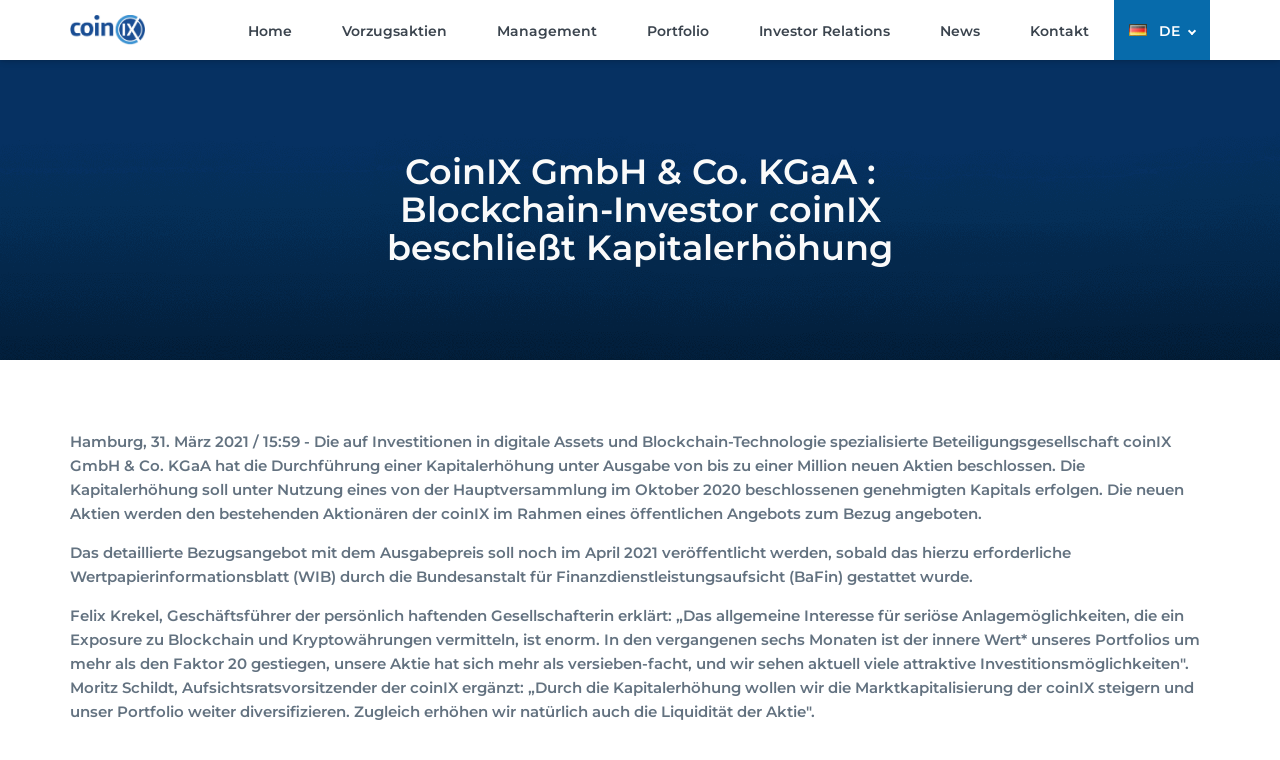

--- FILE ---
content_type: text/html; charset=UTF-8
request_url: https://coinix.capital/coinix-gmbh-co-kgaa-blockchain-investor-coinix-beschliest-kapitalerhohung-2/
body_size: 19915
content:
<!DOCTYPE html>
<html dir="ltr" lang="de-DE" prefix="og: https://ogp.me/ns#">
<head>
<meta charset="UTF-8">
<meta http-equiv="X-UA-Compatible" content="IE=edge,chrome=1">
<meta name="viewport" content="width=device-width, initial-scale=1">
<meta name="generator" content="wordpress">
<link rel="pingback" href="https://coinix.capital/xmlrpc.php" />
<title>coinIX GmbH &amp; Co. KGaA : Blockchain-Investor coinIX beschließt Kapitalerhöhung - coinIX</title>
<!-- All in One SEO 4.9.3 - aioseo.com -->
<meta name="description" content="{&quot;main-title&quot;:{&quot;component&quot;:&quot;hc_title&quot;,&quot;id&quot;:&quot;main-title&quot;,&quot;title&quot;:&quot;&quot;,&quot;subtitle&quot;:&quot;&quot;,&quot;title_content&quot;:{&quot;component&quot;:&quot;hc_title_image&quot;,&quot;id&quot;:&quot;title-image&quot;,&quot;image&quot;:&quot;https://coinix.capital/wp-content/uploads/2020/03/header-blank-tiny-e1585019299930-1024x292.png|729|2560|100001724&quot;,&quot;full_screen&quot;:false,&quot;full_screen_height&quot;:&quot;&quot;,&quot;parallax&quot;:false,&quot;bleed&quot;:&quot;&quot;,&quot;ken_burn&quot;:&quot;&quot;,&quot;overlay&quot;:&quot;&quot;,&quot;breadcrumbs&quot;:false,&quot;white&quot;:true}},&quot;section_5ZtkF&quot;:{&quot;component&quot;:&quot;hc_section&quot;,&quot;id&quot;:&quot;section_5ZtkF&quot;,&quot;section_width&quot;:&quot;&quot;,&quot;animation&quot;:&quot;&quot;,&quot;animation_time&quot;:&quot;&quot;,&quot;timeline_animation&quot;:&quot;&quot;,&quot;timeline_delay&quot;:&quot;&quot;,&quot;timeline_order&quot;:&quot;&quot;,&quot;vertical_row&quot;:&quot;&quot;,&quot;box_middle&quot;:&quot;&quot;,&quot;css_classes&quot;:&quot;&quot;,&quot;custom_css_classes&quot;:&quot;&quot;,&quot;custom_css_styles&quot;:&quot;&quot;,&quot;section_content&quot;:[{&quot;component&quot;:&quot;hc_column&quot;,&quot;id&quot;:&quot;column_vtfQF&quot;,&quot;column_width&quot;:&quot;col-md-12&quot;,&quot;animation&quot;:&quot;&quot;,&quot;animation_time&quot;:&quot;&quot;,&quot;timeline_animation&quot;:&quot;&quot;,&quot;timeline_delay&quot;:&quot;&quot;,&quot;timeline_order&quot;:&quot;&quot;,&quot;css_classes&quot;:&quot;&quot;,&quot;custom_css_classes&quot;:&quot;&quot;,&quot;custom_css_styles&quot;:&quot;&quot;,&quot;main_content&quot;:[{&quot;component&quot;:&quot;hc_wp_editor&quot;,&quot;id&quot;:&quot;Xhugf&quot;,&quot;css_classes&quot;:&quot;&quot;,&quot;custom_css_classes&quot;:&quot;&quot;,&quot;custom_css_styles&quot;:&quot;&quot;,&quot;editor_content&quot;:&quot;Hamburg, 31. März 2021 / 15:59 - Die auf Investitionen in digitale Assets und Blockchain-Technologie spezialisierte Beteiligungsgesellschaft coinIX GmbH &amp; Co. KGaA hat die Durchführung einer Kapitalerhöhung unter Ausgabe von bis zu einer Million neuen Aktien beschlossen. Die Kapitalerhöhung soll unter Nutzung eines von der Hauptversammlung im Oktober 2020 beschlossenen genehmigten Kapitals erfolgen. Die neuen" />
<meta name="robots" content="max-image-preview:large" />
<meta name="author" content="IT Nordix"/>
<link rel="canonical" href="https://coinix.capital/coinix-gmbh-co-kgaa-blockchain-investor-coinix-beschliest-kapitalerhohung-2/" />
<meta name="generator" content="All in One SEO (AIOSEO) 4.9.3" />
<meta property="og:locale" content="de_DE" />
<meta property="og:site_name" content="coinIX - Blockchainbasierte Währungen und Beteiligungen sind unser Geschäft" />
<meta property="og:type" content="article" />
<meta property="og:title" content="coinIX GmbH &amp; Co. KGaA : Blockchain-Investor coinIX beschließt Kapitalerhöhung - coinIX" />
<meta property="og:description" content="{&quot;main-title&quot;:{&quot;component&quot;:&quot;hc_title&quot;,&quot;id&quot;:&quot;main-title&quot;,&quot;title&quot;:&quot;&quot;,&quot;subtitle&quot;:&quot;&quot;,&quot;title_content&quot;:{&quot;component&quot;:&quot;hc_title_image&quot;,&quot;id&quot;:&quot;title-image&quot;,&quot;image&quot;:&quot;https://coinix.capital/wp-content/uploads/2020/03/header-blank-tiny-e1585019299930-1024x292.png|729|2560|100001724&quot;,&quot;full_screen&quot;:false,&quot;full_screen_height&quot;:&quot;&quot;,&quot;parallax&quot;:false,&quot;bleed&quot;:&quot;&quot;,&quot;ken_burn&quot;:&quot;&quot;,&quot;overlay&quot;:&quot;&quot;,&quot;breadcrumbs&quot;:false,&quot;white&quot;:true}},&quot;section_5ZtkF&quot;:{&quot;component&quot;:&quot;hc_section&quot;,&quot;id&quot;:&quot;section_5ZtkF&quot;,&quot;section_width&quot;:&quot;&quot;,&quot;animation&quot;:&quot;&quot;,&quot;animation_time&quot;:&quot;&quot;,&quot;timeline_animation&quot;:&quot;&quot;,&quot;timeline_delay&quot;:&quot;&quot;,&quot;timeline_order&quot;:&quot;&quot;,&quot;vertical_row&quot;:&quot;&quot;,&quot;box_middle&quot;:&quot;&quot;,&quot;css_classes&quot;:&quot;&quot;,&quot;custom_css_classes&quot;:&quot;&quot;,&quot;custom_css_styles&quot;:&quot;&quot;,&quot;section_content&quot;:[{&quot;component&quot;:&quot;hc_column&quot;,&quot;id&quot;:&quot;column_vtfQF&quot;,&quot;column_width&quot;:&quot;col-md-12&quot;,&quot;animation&quot;:&quot;&quot;,&quot;animation_time&quot;:&quot;&quot;,&quot;timeline_animation&quot;:&quot;&quot;,&quot;timeline_delay&quot;:&quot;&quot;,&quot;timeline_order&quot;:&quot;&quot;,&quot;css_classes&quot;:&quot;&quot;,&quot;custom_css_classes&quot;:&quot;&quot;,&quot;custom_css_styles&quot;:&quot;&quot;,&quot;main_content&quot;:[{&quot;component&quot;:&quot;hc_wp_editor&quot;,&quot;id&quot;:&quot;Xhugf&quot;,&quot;css_classes&quot;:&quot;&quot;,&quot;custom_css_classes&quot;:&quot;&quot;,&quot;custom_css_styles&quot;:&quot;&quot;,&quot;editor_content&quot;:&quot;Hamburg, 31. März 2021 / 15:59 - Die auf Investitionen in digitale Assets und Blockchain-Technologie spezialisierte Beteiligungsgesellschaft coinIX GmbH &amp; Co. KGaA hat die Durchführung einer Kapitalerhöhung unter Ausgabe von bis zu einer Million neuen Aktien beschlossen. Die Kapitalerhöhung soll unter Nutzung eines von der Hauptversammlung im Oktober 2020 beschlossenen genehmigten Kapitals erfolgen. Die neuen" />
<meta property="og:url" content="https://coinix.capital/coinix-gmbh-co-kgaa-blockchain-investor-coinix-beschliest-kapitalerhohung-2/" />
<meta property="article:published_time" content="2021-03-31T14:13:30+00:00" />
<meta property="article:modified_time" content="2021-04-07T14:04:25+00:00" />
<meta name="twitter:card" content="summary_large_image" />
<meta name="twitter:title" content="coinIX GmbH &amp; Co. KGaA : Blockchain-Investor coinIX beschließt Kapitalerhöhung - coinIX" />
<meta name="twitter:description" content="{&quot;main-title&quot;:{&quot;component&quot;:&quot;hc_title&quot;,&quot;id&quot;:&quot;main-title&quot;,&quot;title&quot;:&quot;&quot;,&quot;subtitle&quot;:&quot;&quot;,&quot;title_content&quot;:{&quot;component&quot;:&quot;hc_title_image&quot;,&quot;id&quot;:&quot;title-image&quot;,&quot;image&quot;:&quot;https://coinix.capital/wp-content/uploads/2020/03/header-blank-tiny-e1585019299930-1024x292.png|729|2560|100001724&quot;,&quot;full_screen&quot;:false,&quot;full_screen_height&quot;:&quot;&quot;,&quot;parallax&quot;:false,&quot;bleed&quot;:&quot;&quot;,&quot;ken_burn&quot;:&quot;&quot;,&quot;overlay&quot;:&quot;&quot;,&quot;breadcrumbs&quot;:false,&quot;white&quot;:true}},&quot;section_5ZtkF&quot;:{&quot;component&quot;:&quot;hc_section&quot;,&quot;id&quot;:&quot;section_5ZtkF&quot;,&quot;section_width&quot;:&quot;&quot;,&quot;animation&quot;:&quot;&quot;,&quot;animation_time&quot;:&quot;&quot;,&quot;timeline_animation&quot;:&quot;&quot;,&quot;timeline_delay&quot;:&quot;&quot;,&quot;timeline_order&quot;:&quot;&quot;,&quot;vertical_row&quot;:&quot;&quot;,&quot;box_middle&quot;:&quot;&quot;,&quot;css_classes&quot;:&quot;&quot;,&quot;custom_css_classes&quot;:&quot;&quot;,&quot;custom_css_styles&quot;:&quot;&quot;,&quot;section_content&quot;:[{&quot;component&quot;:&quot;hc_column&quot;,&quot;id&quot;:&quot;column_vtfQF&quot;,&quot;column_width&quot;:&quot;col-md-12&quot;,&quot;animation&quot;:&quot;&quot;,&quot;animation_time&quot;:&quot;&quot;,&quot;timeline_animation&quot;:&quot;&quot;,&quot;timeline_delay&quot;:&quot;&quot;,&quot;timeline_order&quot;:&quot;&quot;,&quot;css_classes&quot;:&quot;&quot;,&quot;custom_css_classes&quot;:&quot;&quot;,&quot;custom_css_styles&quot;:&quot;&quot;,&quot;main_content&quot;:[{&quot;component&quot;:&quot;hc_wp_editor&quot;,&quot;id&quot;:&quot;Xhugf&quot;,&quot;css_classes&quot;:&quot;&quot;,&quot;custom_css_classes&quot;:&quot;&quot;,&quot;custom_css_styles&quot;:&quot;&quot;,&quot;editor_content&quot;:&quot;Hamburg, 31. März 2021 / 15:59 - Die auf Investitionen in digitale Assets und Blockchain-Technologie spezialisierte Beteiligungsgesellschaft coinIX GmbH &amp; Co. KGaA hat die Durchführung einer Kapitalerhöhung unter Ausgabe von bis zu einer Million neuen Aktien beschlossen. Die Kapitalerhöhung soll unter Nutzung eines von der Hauptversammlung im Oktober 2020 beschlossenen genehmigten Kapitals erfolgen. Die neuen" />
<script type="application/ld+json" class="aioseo-schema">
{"@context":"https:\/\/schema.org","@graph":[{"@type":"BlogPosting","@id":"https:\/\/coinix.capital\/coinix-gmbh-co-kgaa-blockchain-investor-coinix-beschliest-kapitalerhohung-2\/#blogposting","name":"coinIX GmbH & Co. KGaA : Blockchain-Investor coinIX beschlie\u00dft Kapitalerh\u00f6hung - coinIX","headline":"coinIX GmbH &#038; Co. KGaA : Blockchain-Investor coinIX beschlie\u00dft Kapitalerh\u00f6hung","author":{"@id":"https:\/\/coinix.capital\/author\/itnordix\/#author"},"publisher":{"@id":"https:\/\/coinix.capital\/#organization"},"datePublished":"2021-03-31T15:13:30+01:00","dateModified":"2021-04-07T15:04:25+01:00","inLanguage":"de-DE","mainEntityOfPage":{"@id":"https:\/\/coinix.capital\/coinix-gmbh-co-kgaa-blockchain-investor-coinix-beschliest-kapitalerhohung-2\/#webpage"},"isPartOf":{"@id":"https:\/\/coinix.capital\/coinix-gmbh-co-kgaa-blockchain-investor-coinix-beschliest-kapitalerhohung-2\/#webpage"},"articleSection":"Pressemitteilungen, DE, pll_619dc795c1f7c"},{"@type":"BreadcrumbList","@id":"https:\/\/coinix.capital\/coinix-gmbh-co-kgaa-blockchain-investor-coinix-beschliest-kapitalerhohung-2\/#breadcrumblist","itemListElement":[{"@type":"ListItem","@id":"https:\/\/coinix.capital#listItem","position":1,"name":"Home","item":"https:\/\/coinix.capital","nextItem":{"@type":"ListItem","@id":"https:\/\/coinix.capital\/category\/pressemitteilung\/#listItem","name":"Pressemitteilungen"}},{"@type":"ListItem","@id":"https:\/\/coinix.capital\/category\/pressemitteilung\/#listItem","position":2,"name":"Pressemitteilungen","item":"https:\/\/coinix.capital\/category\/pressemitteilung\/","nextItem":{"@type":"ListItem","@id":"https:\/\/coinix.capital\/coinix-gmbh-co-kgaa-blockchain-investor-coinix-beschliest-kapitalerhohung-2\/#listItem","name":"coinIX GmbH &#038; Co. KGaA : Blockchain-Investor coinIX beschlie\u00dft Kapitalerh\u00f6hung"},"previousItem":{"@type":"ListItem","@id":"https:\/\/coinix.capital#listItem","name":"Home"}},{"@type":"ListItem","@id":"https:\/\/coinix.capital\/coinix-gmbh-co-kgaa-blockchain-investor-coinix-beschliest-kapitalerhohung-2\/#listItem","position":3,"name":"coinIX GmbH &#038; Co. KGaA : Blockchain-Investor coinIX beschlie\u00dft Kapitalerh\u00f6hung","previousItem":{"@type":"ListItem","@id":"https:\/\/coinix.capital\/category\/pressemitteilung\/#listItem","name":"Pressemitteilungen"}}]},{"@type":"Organization","@id":"https:\/\/coinix.capital\/#organization","name":"coinIX","description":"Blockchainbasierte W\u00e4hrungen und Beteiligungen sind unser Gesch\u00e4ft","url":"https:\/\/coinix.capital\/"},{"@type":"Person","@id":"https:\/\/coinix.capital\/author\/itnordix\/#author","url":"https:\/\/coinix.capital\/author\/itnordix\/","name":"IT Nordix","image":{"@type":"ImageObject","@id":"https:\/\/coinix.capital\/coinix-gmbh-co-kgaa-blockchain-investor-coinix-beschliest-kapitalerhohung-2\/#authorImage","url":"https:\/\/secure.gravatar.com\/avatar\/bfb816a8fb9a0aa8e24cd9f2bdae4f1e05c60ecb411d3daf4a941b5b0e9a1d9d?s=96&d=blank&r=g","width":96,"height":96,"caption":"IT Nordix"}},{"@type":"WebPage","@id":"https:\/\/coinix.capital\/coinix-gmbh-co-kgaa-blockchain-investor-coinix-beschliest-kapitalerhohung-2\/#webpage","url":"https:\/\/coinix.capital\/coinix-gmbh-co-kgaa-blockchain-investor-coinix-beschliest-kapitalerhohung-2\/","name":"coinIX GmbH & Co. KGaA : Blockchain-Investor coinIX beschlie\u00dft Kapitalerh\u00f6hung - coinIX","description":"{\"main-title\":{\"component\":\"hc_title\",\"id\":\"main-title\",\"title\":\"\",\"subtitle\":\"\",\"title_content\":{\"component\":\"hc_title_image\",\"id\":\"title-image\",\"image\":\"https:\/\/coinix.capital\/wp-content\/uploads\/2020\/03\/header-blank-tiny-e1585019299930-1024x292.png|729|2560|100001724\",\"full_screen\":false,\"full_screen_height\":\"\",\"parallax\":false,\"bleed\":\"\",\"ken_burn\":\"\",\"overlay\":\"\",\"breadcrumbs\":false,\"white\":true}},\"section_5ZtkF\":{\"component\":\"hc_section\",\"id\":\"section_5ZtkF\",\"section_width\":\"\",\"animation\":\"\",\"animation_time\":\"\",\"timeline_animation\":\"\",\"timeline_delay\":\"\",\"timeline_order\":\"\",\"vertical_row\":\"\",\"box_middle\":\"\",\"css_classes\":\"\",\"custom_css_classes\":\"\",\"custom_css_styles\":\"\",\"section_content\":[{\"component\":\"hc_column\",\"id\":\"column_vtfQF\",\"column_width\":\"col-md-12\",\"animation\":\"\",\"animation_time\":\"\",\"timeline_animation\":\"\",\"timeline_delay\":\"\",\"timeline_order\":\"\",\"css_classes\":\"\",\"custom_css_classes\":\"\",\"custom_css_styles\":\"\",\"main_content\":[{\"component\":\"hc_wp_editor\",\"id\":\"Xhugf\",\"css_classes\":\"\",\"custom_css_classes\":\"\",\"custom_css_styles\":\"\",\"editor_content\":\"Hamburg, 31. M\u00e4rz 2021 \/ 15:59 - Die auf Investitionen in digitale Assets und Blockchain-Technologie spezialisierte Beteiligungsgesellschaft coinIX GmbH & Co. KGaA hat die Durchf\u00fchrung einer Kapitalerh\u00f6hung unter Ausgabe von bis zu einer Million neuen Aktien beschlossen. Die Kapitalerh\u00f6hung soll unter Nutzung eines von der Hauptversammlung im Oktober 2020 beschlossenen genehmigten Kapitals erfolgen. Die neuen","inLanguage":"de-DE","isPartOf":{"@id":"https:\/\/coinix.capital\/#website"},"breadcrumb":{"@id":"https:\/\/coinix.capital\/coinix-gmbh-co-kgaa-blockchain-investor-coinix-beschliest-kapitalerhohung-2\/#breadcrumblist"},"author":{"@id":"https:\/\/coinix.capital\/author\/itnordix\/#author"},"creator":{"@id":"https:\/\/coinix.capital\/author\/itnordix\/#author"},"datePublished":"2021-03-31T15:13:30+01:00","dateModified":"2021-04-07T15:04:25+01:00"},{"@type":"WebSite","@id":"https:\/\/coinix.capital\/#website","url":"https:\/\/coinix.capital\/","name":"coinIX","description":"Blockchainbasierte W\u00e4hrungen und Beteiligungen sind unser Gesch\u00e4ft","inLanguage":"de-DE","publisher":{"@id":"https:\/\/coinix.capital\/#organization"}}]}
</script>
<!-- All in One SEO -->
<link rel="alternate" href="https://coinix.capital/coinix-gmbh-co-kgaa-blockchain-investor-coinix-beschliest-kapitalerhohung-2/" hreflang="de" />
<link rel="alternate" href="https://coinix.capital/en/coinix-gmbh-co-kgaa-blockchain-investor-coinix-beschliest-kapitalerhohung-2/" hreflang="en" />
<script>
dataLayer = [{"title":"coinIX GmbH &#038; Co. KGaA : Blockchain-Investor coinIX beschlie\u00dft Kapitalerh\u00f6hung","wordcount":687,"logged_in":"false","page_id":100002687,"post_date":"2021-03-31 15:13:30","post_type":"post"}];
</script>
<!-- Google Tag Manager -->
<script>(function(w,d,s,l,i){w[l]=w[l]||[];w[l].push({'gtm.start':
new Date().getTime(),event:'gtm.js'});var f=d.getElementsByTagName(s)[0],
j=d.createElement(s),dl=l!='dataLayer'?'&l='+l:'';j.async=true;j.src=
'https://www.googletagmanager.com/gtm.js?id='+i+dl;f.parentNode.insertBefore(j,f);
})(window,document,'script','dataLayer','GTM-M8C544J');</script>
<!-- End Google Tag Manager -->
<link rel="alternate" type="application/rss+xml" title="coinIX &raquo; Feed" href="https://coinix.capital/feed/" />
<link rel="alternate" type="application/rss+xml" title="coinIX &raquo; Kommentar-Feed" href="https://coinix.capital/comments/feed/" />
<link rel="alternate" title="oEmbed (JSON)" type="application/json+oembed" href="https://coinix.capital/wp-json/oembed/1.0/embed?url=https%3A%2F%2Fcoinix.capital%2Fcoinix-gmbh-co-kgaa-blockchain-investor-coinix-beschliest-kapitalerhohung-2%2F" />
<link rel="alternate" title="oEmbed (XML)" type="text/xml+oembed" href="https://coinix.capital/wp-json/oembed/1.0/embed?url=https%3A%2F%2Fcoinix.capital%2Fcoinix-gmbh-co-kgaa-blockchain-investor-coinix-beschliest-kapitalerhohung-2%2F&#038;format=xml" />
<!-- This site uses the Google Analytics by MonsterInsights plugin v9.11.1 - Using Analytics tracking - https://www.monsterinsights.com/ -->
<script src="//www.googletagmanager.com/gtag/js?id=G-KZXX52VYYV"  data-cfasync="false" data-wpfc-render="false" type="text/javascript" async></script>
<script data-cfasync="false" data-wpfc-render="false" type="text/javascript">
var mi_version = '9.11.1';
var mi_track_user = true;
var mi_no_track_reason = '';
var MonsterInsightsDefaultLocations = {"page_location":"https:\/\/coinix.capital\/coinix-gmbh-co-kgaa-blockchain-investor-coinix-beschliest-kapitalerhohung-2\/"};
if ( typeof MonsterInsightsPrivacyGuardFilter === 'function' ) {
var MonsterInsightsLocations = (typeof MonsterInsightsExcludeQuery === 'object') ? MonsterInsightsPrivacyGuardFilter( MonsterInsightsExcludeQuery ) : MonsterInsightsPrivacyGuardFilter( MonsterInsightsDefaultLocations );
} else {
var MonsterInsightsLocations = (typeof MonsterInsightsExcludeQuery === 'object') ? MonsterInsightsExcludeQuery : MonsterInsightsDefaultLocations;
}
var disableStrs = [
'ga-disable-G-KZXX52VYYV',
];
/* Function to detect opted out users */
function __gtagTrackerIsOptedOut() {
for (var index = 0; index < disableStrs.length; index++) {
if (document.cookie.indexOf(disableStrs[index] + '=true') > -1) {
return true;
}
}
return false;
}
/* Disable tracking if the opt-out cookie exists. */
if (__gtagTrackerIsOptedOut()) {
for (var index = 0; index < disableStrs.length; index++) {
window[disableStrs[index]] = true;
}
}
/* Opt-out function */
function __gtagTrackerOptout() {
for (var index = 0; index < disableStrs.length; index++) {
document.cookie = disableStrs[index] + '=true; expires=Thu, 31 Dec 2099 23:59:59 UTC; path=/';
window[disableStrs[index]] = true;
}
}
if ('undefined' === typeof gaOptout) {
function gaOptout() {
__gtagTrackerOptout();
}
}
window.dataLayer = window.dataLayer || [];
window.MonsterInsightsDualTracker = {
helpers: {},
trackers: {},
};
if (mi_track_user) {
function __gtagDataLayer() {
dataLayer.push(arguments);
}
function __gtagTracker(type, name, parameters) {
if (!parameters) {
parameters = {};
}
if (parameters.send_to) {
__gtagDataLayer.apply(null, arguments);
return;
}
if (type === 'event') {
parameters.send_to = monsterinsights_frontend.v4_id;
var hookName = name;
if (typeof parameters['event_category'] !== 'undefined') {
hookName = parameters['event_category'] + ':' + name;
}
if (typeof MonsterInsightsDualTracker.trackers[hookName] !== 'undefined') {
MonsterInsightsDualTracker.trackers[hookName](parameters);
} else {
__gtagDataLayer('event', name, parameters);
}
} else {
__gtagDataLayer.apply(null, arguments);
}
}
__gtagTracker('js', new Date());
__gtagTracker('set', {
'developer_id.dZGIzZG': true,
});
if ( MonsterInsightsLocations.page_location ) {
__gtagTracker('set', MonsterInsightsLocations);
}
__gtagTracker('config', 'G-KZXX52VYYV', {"forceSSL":"true","link_attribution":"true"} );
window.gtag = __gtagTracker;										(function () {
/* https://developers.google.com/analytics/devguides/collection/analyticsjs/ */
/* ga and __gaTracker compatibility shim. */
var noopfn = function () {
return null;
};
var newtracker = function () {
return new Tracker();
};
var Tracker = function () {
return null;
};
var p = Tracker.prototype;
p.get = noopfn;
p.set = noopfn;
p.send = function () {
var args = Array.prototype.slice.call(arguments);
args.unshift('send');
__gaTracker.apply(null, args);
};
var __gaTracker = function () {
var len = arguments.length;
if (len === 0) {
return;
}
var f = arguments[len - 1];
if (typeof f !== 'object' || f === null || typeof f.hitCallback !== 'function') {
if ('send' === arguments[0]) {
var hitConverted, hitObject = false, action;
if ('event' === arguments[1]) {
if ('undefined' !== typeof arguments[3]) {
hitObject = {
'eventAction': arguments[3],
'eventCategory': arguments[2],
'eventLabel': arguments[4],
'value': arguments[5] ? arguments[5] : 1,
}
}
}
if ('pageview' === arguments[1]) {
if ('undefined' !== typeof arguments[2]) {
hitObject = {
'eventAction': 'page_view',
'page_path': arguments[2],
}
}
}
if (typeof arguments[2] === 'object') {
hitObject = arguments[2];
}
if (typeof arguments[5] === 'object') {
Object.assign(hitObject, arguments[5]);
}
if ('undefined' !== typeof arguments[1].hitType) {
hitObject = arguments[1];
if ('pageview' === hitObject.hitType) {
hitObject.eventAction = 'page_view';
}
}
if (hitObject) {
action = 'timing' === arguments[1].hitType ? 'timing_complete' : hitObject.eventAction;
hitConverted = mapArgs(hitObject);
__gtagTracker('event', action, hitConverted);
}
}
return;
}
function mapArgs(args) {
var arg, hit = {};
var gaMap = {
'eventCategory': 'event_category',
'eventAction': 'event_action',
'eventLabel': 'event_label',
'eventValue': 'event_value',
'nonInteraction': 'non_interaction',
'timingCategory': 'event_category',
'timingVar': 'name',
'timingValue': 'value',
'timingLabel': 'event_label',
'page': 'page_path',
'location': 'page_location',
'title': 'page_title',
'referrer' : 'page_referrer',
};
for (arg in args) {
if (!(!args.hasOwnProperty(arg) || !gaMap.hasOwnProperty(arg))) {
hit[gaMap[arg]] = args[arg];
} else {
hit[arg] = args[arg];
}
}
return hit;
}
try {
f.hitCallback();
} catch (ex) {
}
};
__gaTracker.create = newtracker;
__gaTracker.getByName = newtracker;
__gaTracker.getAll = function () {
return [];
};
__gaTracker.remove = noopfn;
__gaTracker.loaded = true;
window['__gaTracker'] = __gaTracker;
})();
} else {
console.log("");
(function () {
function __gtagTracker() {
return null;
}
window['__gtagTracker'] = __gtagTracker;
window['gtag'] = __gtagTracker;
})();
}
</script>
<!-- / Google Analytics by MonsterInsights -->
<style id='wp-img-auto-sizes-contain-inline-css' type='text/css'>
img:is([sizes=auto i],[sizes^="auto," i]){contain-intrinsic-size:3000px 1500px}
/*# sourceURL=wp-img-auto-sizes-contain-inline-css */
</style>
<style id='wp-block-library-inline-css' type='text/css'>
:root{--wp-block-synced-color:#7a00df;--wp-block-synced-color--rgb:122,0,223;--wp-bound-block-color:var(--wp-block-synced-color);--wp-editor-canvas-background:#ddd;--wp-admin-theme-color:#007cba;--wp-admin-theme-color--rgb:0,124,186;--wp-admin-theme-color-darker-10:#006ba1;--wp-admin-theme-color-darker-10--rgb:0,107,160.5;--wp-admin-theme-color-darker-20:#005a87;--wp-admin-theme-color-darker-20--rgb:0,90,135;--wp-admin-border-width-focus:2px}@media (min-resolution:192dpi){:root{--wp-admin-border-width-focus:1.5px}}.wp-element-button{cursor:pointer}:root .has-very-light-gray-background-color{background-color:#eee}:root .has-very-dark-gray-background-color{background-color:#313131}:root .has-very-light-gray-color{color:#eee}:root .has-very-dark-gray-color{color:#313131}:root .has-vivid-green-cyan-to-vivid-cyan-blue-gradient-background{background:linear-gradient(135deg,#00d084,#0693e3)}:root .has-purple-crush-gradient-background{background:linear-gradient(135deg,#34e2e4,#4721fb 50%,#ab1dfe)}:root .has-hazy-dawn-gradient-background{background:linear-gradient(135deg,#faaca8,#dad0ec)}:root .has-subdued-olive-gradient-background{background:linear-gradient(135deg,#fafae1,#67a671)}:root .has-atomic-cream-gradient-background{background:linear-gradient(135deg,#fdd79a,#004a59)}:root .has-nightshade-gradient-background{background:linear-gradient(135deg,#330968,#31cdcf)}:root .has-midnight-gradient-background{background:linear-gradient(135deg,#020381,#2874fc)}:root{--wp--preset--font-size--normal:16px;--wp--preset--font-size--huge:42px}.has-regular-font-size{font-size:1em}.has-larger-font-size{font-size:2.625em}.has-normal-font-size{font-size:var(--wp--preset--font-size--normal)}.has-huge-font-size{font-size:var(--wp--preset--font-size--huge)}.has-text-align-center{text-align:center}.has-text-align-left{text-align:left}.has-text-align-right{text-align:right}.has-fit-text{white-space:nowrap!important}#end-resizable-editor-section{display:none}.aligncenter{clear:both}.items-justified-left{justify-content:flex-start}.items-justified-center{justify-content:center}.items-justified-right{justify-content:flex-end}.items-justified-space-between{justify-content:space-between}.screen-reader-text{border:0;clip-path:inset(50%);height:1px;margin:-1px;overflow:hidden;padding:0;position:absolute;width:1px;word-wrap:normal!important}.screen-reader-text:focus{background-color:#ddd;clip-path:none;color:#444;display:block;font-size:1em;height:auto;left:5px;line-height:normal;padding:15px 23px 14px;text-decoration:none;top:5px;width:auto;z-index:100000}html :where(.has-border-color){border-style:solid}html :where([style*=border-top-color]){border-top-style:solid}html :where([style*=border-right-color]){border-right-style:solid}html :where([style*=border-bottom-color]){border-bottom-style:solid}html :where([style*=border-left-color]){border-left-style:solid}html :where([style*=border-width]){border-style:solid}html :where([style*=border-top-width]){border-top-style:solid}html :where([style*=border-right-width]){border-right-style:solid}html :where([style*=border-bottom-width]){border-bottom-style:solid}html :where([style*=border-left-width]){border-left-style:solid}html :where(img[class*=wp-image-]){height:auto;max-width:100%}:where(figure){margin:0 0 1em}html :where(.is-position-sticky){--wp-admin--admin-bar--position-offset:var(--wp-admin--admin-bar--height,0px)}@media screen and (max-width:600px){html :where(.is-position-sticky){--wp-admin--admin-bar--position-offset:0px}}
/*# sourceURL=wp-block-library-inline-css */
</style><style id='global-styles-inline-css' type='text/css'>
:root{--wp--preset--aspect-ratio--square: 1;--wp--preset--aspect-ratio--4-3: 4/3;--wp--preset--aspect-ratio--3-4: 3/4;--wp--preset--aspect-ratio--3-2: 3/2;--wp--preset--aspect-ratio--2-3: 2/3;--wp--preset--aspect-ratio--16-9: 16/9;--wp--preset--aspect-ratio--9-16: 9/16;--wp--preset--color--black: #000000;--wp--preset--color--cyan-bluish-gray: #abb8c3;--wp--preset--color--white: #ffffff;--wp--preset--color--pale-pink: #f78da7;--wp--preset--color--vivid-red: #cf2e2e;--wp--preset--color--luminous-vivid-orange: #ff6900;--wp--preset--color--luminous-vivid-amber: #fcb900;--wp--preset--color--light-green-cyan: #7bdcb5;--wp--preset--color--vivid-green-cyan: #00d084;--wp--preset--color--pale-cyan-blue: #8ed1fc;--wp--preset--color--vivid-cyan-blue: #0693e3;--wp--preset--color--vivid-purple: #9b51e0;--wp--preset--gradient--vivid-cyan-blue-to-vivid-purple: linear-gradient(135deg,rgb(6,147,227) 0%,rgb(155,81,224) 100%);--wp--preset--gradient--light-green-cyan-to-vivid-green-cyan: linear-gradient(135deg,rgb(122,220,180) 0%,rgb(0,208,130) 100%);--wp--preset--gradient--luminous-vivid-amber-to-luminous-vivid-orange: linear-gradient(135deg,rgb(252,185,0) 0%,rgb(255,105,0) 100%);--wp--preset--gradient--luminous-vivid-orange-to-vivid-red: linear-gradient(135deg,rgb(255,105,0) 0%,rgb(207,46,46) 100%);--wp--preset--gradient--very-light-gray-to-cyan-bluish-gray: linear-gradient(135deg,rgb(238,238,238) 0%,rgb(169,184,195) 100%);--wp--preset--gradient--cool-to-warm-spectrum: linear-gradient(135deg,rgb(74,234,220) 0%,rgb(151,120,209) 20%,rgb(207,42,186) 40%,rgb(238,44,130) 60%,rgb(251,105,98) 80%,rgb(254,248,76) 100%);--wp--preset--gradient--blush-light-purple: linear-gradient(135deg,rgb(255,206,236) 0%,rgb(152,150,240) 100%);--wp--preset--gradient--blush-bordeaux: linear-gradient(135deg,rgb(254,205,165) 0%,rgb(254,45,45) 50%,rgb(107,0,62) 100%);--wp--preset--gradient--luminous-dusk: linear-gradient(135deg,rgb(255,203,112) 0%,rgb(199,81,192) 50%,rgb(65,88,208) 100%);--wp--preset--gradient--pale-ocean: linear-gradient(135deg,rgb(255,245,203) 0%,rgb(182,227,212) 50%,rgb(51,167,181) 100%);--wp--preset--gradient--electric-grass: linear-gradient(135deg,rgb(202,248,128) 0%,rgb(113,206,126) 100%);--wp--preset--gradient--midnight: linear-gradient(135deg,rgb(2,3,129) 0%,rgb(40,116,252) 100%);--wp--preset--font-size--small: 13px;--wp--preset--font-size--medium: 20px;--wp--preset--font-size--large: 36px;--wp--preset--font-size--x-large: 42px;--wp--preset--spacing--20: 0.44rem;--wp--preset--spacing--30: 0.67rem;--wp--preset--spacing--40: 1rem;--wp--preset--spacing--50: 1.5rem;--wp--preset--spacing--60: 2.25rem;--wp--preset--spacing--70: 3.38rem;--wp--preset--spacing--80: 5.06rem;--wp--preset--shadow--natural: 6px 6px 9px rgba(0, 0, 0, 0.2);--wp--preset--shadow--deep: 12px 12px 50px rgba(0, 0, 0, 0.4);--wp--preset--shadow--sharp: 6px 6px 0px rgba(0, 0, 0, 0.2);--wp--preset--shadow--outlined: 6px 6px 0px -3px rgb(255, 255, 255), 6px 6px rgb(0, 0, 0);--wp--preset--shadow--crisp: 6px 6px 0px rgb(0, 0, 0);}:where(.is-layout-flex){gap: 0.5em;}:where(.is-layout-grid){gap: 0.5em;}body .is-layout-flex{display: flex;}.is-layout-flex{flex-wrap: wrap;align-items: center;}.is-layout-flex > :is(*, div){margin: 0;}body .is-layout-grid{display: grid;}.is-layout-grid > :is(*, div){margin: 0;}:where(.wp-block-columns.is-layout-flex){gap: 2em;}:where(.wp-block-columns.is-layout-grid){gap: 2em;}:where(.wp-block-post-template.is-layout-flex){gap: 1.25em;}:where(.wp-block-post-template.is-layout-grid){gap: 1.25em;}.has-black-color{color: var(--wp--preset--color--black) !important;}.has-cyan-bluish-gray-color{color: var(--wp--preset--color--cyan-bluish-gray) !important;}.has-white-color{color: var(--wp--preset--color--white) !important;}.has-pale-pink-color{color: var(--wp--preset--color--pale-pink) !important;}.has-vivid-red-color{color: var(--wp--preset--color--vivid-red) !important;}.has-luminous-vivid-orange-color{color: var(--wp--preset--color--luminous-vivid-orange) !important;}.has-luminous-vivid-amber-color{color: var(--wp--preset--color--luminous-vivid-amber) !important;}.has-light-green-cyan-color{color: var(--wp--preset--color--light-green-cyan) !important;}.has-vivid-green-cyan-color{color: var(--wp--preset--color--vivid-green-cyan) !important;}.has-pale-cyan-blue-color{color: var(--wp--preset--color--pale-cyan-blue) !important;}.has-vivid-cyan-blue-color{color: var(--wp--preset--color--vivid-cyan-blue) !important;}.has-vivid-purple-color{color: var(--wp--preset--color--vivid-purple) !important;}.has-black-background-color{background-color: var(--wp--preset--color--black) !important;}.has-cyan-bluish-gray-background-color{background-color: var(--wp--preset--color--cyan-bluish-gray) !important;}.has-white-background-color{background-color: var(--wp--preset--color--white) !important;}.has-pale-pink-background-color{background-color: var(--wp--preset--color--pale-pink) !important;}.has-vivid-red-background-color{background-color: var(--wp--preset--color--vivid-red) !important;}.has-luminous-vivid-orange-background-color{background-color: var(--wp--preset--color--luminous-vivid-orange) !important;}.has-luminous-vivid-amber-background-color{background-color: var(--wp--preset--color--luminous-vivid-amber) !important;}.has-light-green-cyan-background-color{background-color: var(--wp--preset--color--light-green-cyan) !important;}.has-vivid-green-cyan-background-color{background-color: var(--wp--preset--color--vivid-green-cyan) !important;}.has-pale-cyan-blue-background-color{background-color: var(--wp--preset--color--pale-cyan-blue) !important;}.has-vivid-cyan-blue-background-color{background-color: var(--wp--preset--color--vivid-cyan-blue) !important;}.has-vivid-purple-background-color{background-color: var(--wp--preset--color--vivid-purple) !important;}.has-black-border-color{border-color: var(--wp--preset--color--black) !important;}.has-cyan-bluish-gray-border-color{border-color: var(--wp--preset--color--cyan-bluish-gray) !important;}.has-white-border-color{border-color: var(--wp--preset--color--white) !important;}.has-pale-pink-border-color{border-color: var(--wp--preset--color--pale-pink) !important;}.has-vivid-red-border-color{border-color: var(--wp--preset--color--vivid-red) !important;}.has-luminous-vivid-orange-border-color{border-color: var(--wp--preset--color--luminous-vivid-orange) !important;}.has-luminous-vivid-amber-border-color{border-color: var(--wp--preset--color--luminous-vivid-amber) !important;}.has-light-green-cyan-border-color{border-color: var(--wp--preset--color--light-green-cyan) !important;}.has-vivid-green-cyan-border-color{border-color: var(--wp--preset--color--vivid-green-cyan) !important;}.has-pale-cyan-blue-border-color{border-color: var(--wp--preset--color--pale-cyan-blue) !important;}.has-vivid-cyan-blue-border-color{border-color: var(--wp--preset--color--vivid-cyan-blue) !important;}.has-vivid-purple-border-color{border-color: var(--wp--preset--color--vivid-purple) !important;}.has-vivid-cyan-blue-to-vivid-purple-gradient-background{background: var(--wp--preset--gradient--vivid-cyan-blue-to-vivid-purple) !important;}.has-light-green-cyan-to-vivid-green-cyan-gradient-background{background: var(--wp--preset--gradient--light-green-cyan-to-vivid-green-cyan) !important;}.has-luminous-vivid-amber-to-luminous-vivid-orange-gradient-background{background: var(--wp--preset--gradient--luminous-vivid-amber-to-luminous-vivid-orange) !important;}.has-luminous-vivid-orange-to-vivid-red-gradient-background{background: var(--wp--preset--gradient--luminous-vivid-orange-to-vivid-red) !important;}.has-very-light-gray-to-cyan-bluish-gray-gradient-background{background: var(--wp--preset--gradient--very-light-gray-to-cyan-bluish-gray) !important;}.has-cool-to-warm-spectrum-gradient-background{background: var(--wp--preset--gradient--cool-to-warm-spectrum) !important;}.has-blush-light-purple-gradient-background{background: var(--wp--preset--gradient--blush-light-purple) !important;}.has-blush-bordeaux-gradient-background{background: var(--wp--preset--gradient--blush-bordeaux) !important;}.has-luminous-dusk-gradient-background{background: var(--wp--preset--gradient--luminous-dusk) !important;}.has-pale-ocean-gradient-background{background: var(--wp--preset--gradient--pale-ocean) !important;}.has-electric-grass-gradient-background{background: var(--wp--preset--gradient--electric-grass) !important;}.has-midnight-gradient-background{background: var(--wp--preset--gradient--midnight) !important;}.has-small-font-size{font-size: var(--wp--preset--font-size--small) !important;}.has-medium-font-size{font-size: var(--wp--preset--font-size--medium) !important;}.has-large-font-size{font-size: var(--wp--preset--font-size--large) !important;}.has-x-large-font-size{font-size: var(--wp--preset--font-size--x-large) !important;}
/*# sourceURL=global-styles-inline-css */
</style>
<style id='classic-theme-styles-inline-css' type='text/css'>
/*! This file is auto-generated */
.wp-block-button__link{color:#fff;background-color:#32373c;border-radius:9999px;box-shadow:none;text-decoration:none;padding:calc(.667em + 2px) calc(1.333em + 2px);font-size:1.125em}.wp-block-file__button{background:#32373c;color:#fff;text-decoration:none}
/*# sourceURL=/wp-includes/css/classic-themes.min.css */
</style>
<!-- <link rel='stylesheet' id='pdfp-public-css' href='https://coinix.capital/wp-content/plugins/pdf-poster/build/public.css?ver=1768849162' type='text/css' media='all' /> -->
<!-- <link rel='stylesheet' id='hc-bootstrap-css' href='https://coinix.capital/wp-content/plugins/hybrid-composer/scripts/bootstrap/css/bootstrap.css?ver=1.0' type='text/css' media='all' /> -->
<!-- <link rel='stylesheet' id='hc-style-css' href='https://coinix.capital/wp-content/plugins/hybrid-composer/style.css?ver=1.0' type='text/css' media='all' /> -->
<!-- <link rel='stylesheet' id='hc-animations-css' href='https://coinix.capital/wp-content/plugins/hybrid-composer/css/animations.css?ver=1.0' type='text/css' media='all' /> -->
<!-- <link rel='stylesheet' id='hc-css/components.css-css' href='https://coinix.capital/wp-content/plugins/hybrid-composer/css/components.css?ver=1.0' type='text/css' media='all' /> -->
<!-- <link rel='stylesheet' id='icons-mind-line-css' href='https://coinix.capital/wp-content/plugins/hybrid-composer/scripts/iconsmind/line-icons.min.css?ver=1.0' type='text/css' media='all' /> -->
<!-- <link rel='stylesheet' id='hc_css_skin-css' href='https://coinix.capital/wp-content/themes/whitelabel/skin.css?ver=1.0' type='text/css' media='all' /> -->
<link rel="stylesheet" type="text/css" href="//coinix.capital/wp-content/cache/wpfc-minified/eibgko5x/4hf71.css" media="all"/>
<style id='hc_css_skin-inline-css' type='text/css'>
.album-box .caption, .extra-content, .list-blog input[type="submit"],.shop-menu-cnt .cart-count,.cart-buttons a,.boxed.advs-box-top-icon-img .advs-box-content,.woocommerce ul.products li.product a.button, [class*="col-md-"].boxed, .niche-box-blog .block-data, .advs-box-side-img hr, .mi-menu .sidebar-nav, .advs-box-top-icon-img.niche-box-post:after, .accordion-list .list-group-item:before, .woocommerce .product span.onsale, .white.btn, .white .btn, .circle-button, .btn.circle-button, .btn, .header-bootstrap, .header-title hr, .advs-box.boxed, i.circle, .advs-box-multiple div.circle, .advs-box-side-img hr, .call-action-box, .title-base hr, .white .title-base hr, .header-video.white .title-base hr, .header-slider.white .title-base hr, .header-animation.white .title-base hr, .header-title.white .title-base hr, .nav.inner.ms-mini, .bg-color, .title-base .scroll-top, .title-modern .scroll-top, i.square, .header-base, .progress-bar, .tagbox span {
background-color: rgb(7, 107, 171);
}
.hc-classic .header-base, .navbar-inner .nav.ms-minimal li a:before, .header-base.white,.widget #searchsubmit,.woocommerce .button {
background-color: rgb(7, 107, 171) !important;
}
.bg-color .btn:not(.btn-border), .btn-primary:focus,.advs-box.boxed .btn,.cart-buttons a:hover,.woocommerce .button:hover, .list-blog input[type="submit"]:hover,.boxed .btn,.woocommerce ul.products li.product a.button:hover,.widget #searchsubmit:hover, .boxed.advs-box-multiple div.circle, .btn-primary.focus, .side-menu .active, .white.circle-button:hover, .btn:hover, .woocommerce #respond input#submit.alt:hover, .woocommerce a.button.alt:hover, .woocommerce button.button.alt:hover, .woocommerce input.button.alt:hover {
background-color: rgb(7, 107, 171) !important;
}
i.icon, .fullpage-menu .active i, .navbar-default .navbar-toggle:hover i,.side-menu-lateral .dropdown-toggle,.shop-menu-cnt .cart-total,.advs-box-content h3:hover a, .navbar-default .navbar-toggle:focus i, header .side-menu .active > a, .adv-img-button-content .caption i, .icon-menu ul.nav > li.active > a i, .icon-menu ul.nav > li:hover > a i, .title-base h1, .title-icon h2, .title-icon h1, .title-base.title-small h2, .active .maso-order i, .btn.btn-border i, .advs-box-top-icon .icon.circle, .datepicker-panel > ul > li.picked, .tab-box .nav-tabs > li.active > a, .advs-box-content h2:hover a, .pricing-table .pricing-price span, .datepicker-panel > ul > li.picked:hover, footer h4, .quote-author, .box-menu-inner .icon-box i, .caption-bottom p, .mi-menu li .fa, .advs-box-top-icon.boxed .icon, .fullpage-arrow.arrow-circle .arrow i, .accordion-list .list-group-item > a i, .mega-menu .fa-ul .fa-li, .adv-circle.adv-circle-center i, .mi-menu a > .fa, .box-steps .step-item:after, .box-steps .step-number, h6, li.panel-item .fa-li, .icon-menu .navbar-collapse ul.nav i, .side-menu i, .side-menu ul a i, .bs-menu li:hover > a, .bs-menu li.active > a, .hamburger-button:hover, .img-box.adv-circle i, .advs-box-side .icon, .advs-box-side-icon i, .niche-box-testimonails h5, .title-icon i, i, .fullpage-menu.white li.active a i, .timeline > li > .timeline-label h4, .anima-button i, h4, .pricing-table .list-group-item.pricing-price, .footer-center .footer-title, .accordion-list .list-group-item > a.active, .btn-border, .btn.btn-border, .btn.circle-button.btn-border {
color: rgb(7, 107, 171);
}
@media (max-width: 994px) {
.navbar-nav .open .dropdown-menu > li > a[href="#"] {
color: rgb(7, 107, 171) !important;
}
}
.footer-minimal .footer-title, .advs-box-top-icon.boxed .btn, .advs-box-top-icon.boxed .circle-button, .sidebar-nav ul a:hover, header .mi-menu .sidebar-nav ul a:hover, .woocommerce div.product p.price, .woocommerce div.product span.price, .text-color, .white .text-color, .accordion-list .list-group-item > a:hover, .boxed .circle-button:hover i, .pagination > .active > a, .pagination > li:not(.disabled):hover > a, .boxed .circle-button, .navbar-inner .nav.ms-minimal li.active a, .navbar-nav > .active > a, .navbar-nav > li:hover > a, footer h3, header .btn-search:hover, header .navbar-nav .dropdown li > a:hover {
color: rgb(7, 107, 171) !important;
}
.btn-border:hover, .btn.btn-border:hover, .btn.circle-button.btn-border:hover {
color: rgb(7, 107, 171);
}
.btn-border:hover i {
color: rgb(7, 107, 171) !important;
}
.nav-pills > li.active > a, .nav-pills > li.active > a:hover, .nav-pills > li.active > a:focus, .pagination > li:not(.disabled):hover > a i:before {
border-color: rgb(7, 107, 171) !important;
color: rgb(7, 107, 171) !important;
}
.nav.inner.ms-rounded > li > a:hover, .nav.inner.ms-rounded > li.active a, .timeline > li > .timeline-badge {
background-color: rgb(7, 107, 171) !important;
border-color: rgb(7, 107, 171) !important;
}
.circle-button, .navbar-nav > .active > a .caret:before, .btn-default, .navbar-nav > li:hover > a .caret:before, .white .btn:not(.btn-border), .btn-border, .bg-transparent .navbar-nav > li.active > a .caret:before, .bg-transparent .navbar-nav > li:hover > a .caret:before {
border-color: rgb(7, 107, 171);
}
.boxed.advs-box-multiple .advs-box-content {
border-color: rgb(7, 107, 171) !important;
}
.datepicker-top-left, .datepicker-top-right {
border-top-color: rgb(7, 107, 171);
}
.datepicker-top-left:before, .datepicker-top-right:before {
border-bottom-color: rgb(7, 107, 171);
}
.circle-button:hover, .btn:hover {
border-color: rgb(7, 107, 171) !important;
}
.navbar-default .navbar-nav > li > a, .list-items .list-item h3, .list-items .list-item span, .header-base .breadcrumb.b li.active, .niche-box-team .content-box h2, .progress-bar > span, .progress-circle .inner-circle .main, .mega-menu h5, header li a, header .navbar-nav .dropdown li > a, .pricing-table h3, .advs-box-content h2 a, .advs-box-content h3 a,.advs-box-top-icon h3, .adv-img-down-text h2 {
color: rgb(59, 68, 78);
}
body, header, p, .adv-img p, .navbar-mini span,.shop-menu-cnt > i, .list-items .list-item p, .woocommerce ul.products li.product .price span,.porfolio-bar i, .header-base .breadcrumb.b a, .porfolio-bar a, header.bg-transparent .navbar-default .navbar-nav > li > a, .title-base p, div.title-icon p, .niche-box-team .content-box h4, .side-menu-fixed .bottom-area p, .pagination li > a, .pagination li:not(.disabled) > a i, header .mi-menu ul li > a, .caption-bottom p, .adv-circle .caption p, .adv-img-down-text .caption-bottom p, .tag-row span, .tag-row a, .tag-row i, .advs-box p, .tab-box .nav-tabs > li > a span, .list-blog p, .social-group i, footer .social-group i, .pricing-table .list-group-item, a {
color: rgb(99, 114, 128);
}
.social-group i.circle, .social-button i.circle, .maso-order i {
color: rgb(99, 114, 128);
border-color: rgb(99, 114, 128);
}
header .slimScrollBar {
background: rgb(99, 114, 128) !important;
} body, header, p, .adv-img p, .caption-bottom p, .adv-circle .caption p, .advs-box p, .list-blog p,.shop-menu-cnt .cart-count {
font-family: Montserrat !important;
}
.title-base p, .font-2 {
font-family: Montserrat Alternates !important;
}
#chartdiv-nav {
width: 100%;
height: 500px;
}
@media screen and (max-width: 850px) {
.social-group {
margin-top: 20px;
margin-left: 5%;
}
.footer-left {
text-align: center;
}
.footer-left h3 {
font-size: 120%;
}
footer .content .container {
padding-bottom: 0px !important;
}
.container .row {
padding-bottom: 0px !important;
}
footer .content .container {
padding-top: 40px !important;
}
}
/*# sourceURL=hc_css_skin-inline-css */
</style>
<!-- <link rel='stylesheet' id='hc_css_custom-css' href='https://coinix.capital/wp-content/plugins/hybrid-composer/custom/custom.css?ver=1.0' type='text/css' media='all' /> -->
<!-- <link rel='stylesheet' id='google-font-css' href='//coinix.capital/wp-content/uploads/omgf/google-font/google-font.css?ver=1666697667' type='text/css' media='all' /> -->
<!-- <link rel='stylesheet' id='rs-plugin-settings-css' href='https://coinix.capital/wp-content/plugins/revslider/public/assets/css/settings.css?ver=5.4.8.1' type='text/css' media='all' /> -->
<link rel="stylesheet" type="text/css" href="//coinix.capital/wp-content/cache/wpfc-minified/f53psf8p/4hf6c.css" media="all"/>
<style id='rs-plugin-settings-inline-css' type='text/css'>
#rs-demo-id {}
/*# sourceURL=rs-plugin-settings-inline-css */
</style>
<!-- <link rel='stylesheet' id='rapidmail-widget-css-css' href='https://coinix.capital/wp-content/plugins/rapidmail-newsletter-software/css/widget.css?ver=6.9' type='text/css' media='all' /> -->
<link rel="stylesheet" type="text/css" href="//coinix.capital/wp-content/cache/wpfc-minified/6xkfrtsy/4hf6c.css" media="all"/>
<script src='//coinix.capital/wp-content/cache/wpfc-minified/jnfp4i7q/4hf6c.js' type="text/javascript"></script>
<!-- <script type="text/javascript" src="https://coinix.capital/wp-includes/js/jquery/jquery.min.js?ver=3.7.1" id="jquery-core-js"></script> -->
<!-- <script type="text/javascript" src="https://coinix.capital/wp-includes/js/jquery/jquery-migrate.min.js?ver=3.4.1" id="jquery-migrate-js"></script> -->
<!-- <script type="text/javascript" src="https://coinix.capital/wp-content/plugins/google-analytics-for-wordpress/assets/js/frontend-gtag.min.js?ver=9.11.1" id="monsterinsights-frontend-script-js" async="async" data-wp-strategy="async"></script> -->
<script data-cfasync="false" data-wpfc-render="false" type="text/javascript" id='monsterinsights-frontend-script-js-extra'>/* <![CDATA[ */
var monsterinsights_frontend = {"js_events_tracking":"true","download_extensions":"doc,pdf,ppt,zip,xls,docx,pptx,xlsx","inbound_paths":"[{\"path\":\"\\\/go\\\/\",\"label\":\"affiliate\"},{\"path\":\"\\\/recommend\\\/\",\"label\":\"affiliate\"}]","home_url":"https:\/\/coinix.capital","hash_tracking":"false","v4_id":"G-KZXX52VYYV"};/* ]]> */
</script>
<script src='//coinix.capital/wp-content/cache/wpfc-minified/46grybg/4hf6c.js' type="text/javascript"></script>
<!-- <script type="text/javascript" src="https://coinix.capital/wp-content/plugins/revslider/public/assets/js/jquery.themepunch.tools.min.js?ver=5.4.8.1" id="tp-tools-js"></script> -->
<!-- <script type="text/javascript" src="https://coinix.capital/wp-content/plugins/revslider/public/assets/js/jquery.themepunch.revolution.min.js?ver=5.4.8.1" id="revmin-js"></script> -->
<script type="text/javascript" id="rapidmail-widget-js-js-extra">
/* <![CDATA[ */
var rmwidget = {"msg_an_error_occurred":"Es ist ein Fehler aufgetreten","msg_subscribe_success":"Vielen Dank f\u00fcr Ihre Anmeldung!","spinner_uri":"https://coinix.capital/wp-includes/images/wpspin_light.gif"};
//# sourceURL=rapidmail-widget-js-js-extra
/* ]]> */
</script>
<script src='//coinix.capital/wp-content/cache/wpfc-minified/lc35nir5/4hf6c.js' type="text/javascript"></script>
<!-- <script type="text/javascript" src="https://coinix.capital/wp-content/plugins/rapidmail-newsletter-software/js/widget.js?ver=6.9" id="rapidmail-widget-js-js"></script> -->
<script type="text/javascript" id="ai-js-js-extra">
/* <![CDATA[ */
var MyAjax = {"ajaxurl":"https://coinix.capital/wp-admin/admin-ajax.php","security":"c27c009510"};
//# sourceURL=ai-js-js-extra
/* ]]> */
</script>
<script src='//coinix.capital/wp-content/cache/wpfc-minified/m8ioaqty/4hf6c.js' type="text/javascript"></script>
<!-- <script type="text/javascript" src="https://coinix.capital/wp-content/plugins/advanced-iframe/js/ai.min.js?ver=657956" id="ai-js-js"></script> -->
<link rel="https://api.w.org/" href="https://coinix.capital/wp-json/" /><link rel="alternate" title="JSON" type="application/json" href="https://coinix.capital/wp-json/wp/v2/posts/100002687" /><link rel="EditURI" type="application/rsd+xml" title="RSD" href="https://coinix.capital/xmlrpc.php?rsd" />
<meta name="generator" content="WordPress 6.9" />
<link rel='shortlink' href='https://coinix.capital/?p=100002687' />
<style>
</style>
<script>
document.documentElement.className = document.documentElement.className.replace( 'no-js', 'js' );
</script>
<style>
.no-js img.lazyload { display: none; }
figure.wp-block-image img.lazyloading { min-width: 150px; }
.lazyload, .lazyloading { opacity: 0; }
.lazyloaded {
opacity: 1;
transition: opacity 400ms;
transition-delay: 0ms;
}
</style>
<style type="text/css">.recentcomments a{display:inline !important;padding:0 !important;margin:0 !important;}</style><meta name="generator" content="Powered by Slider Revolution 5.4.8.1 - responsive, Mobile-Friendly Slider Plugin for WordPress with comfortable drag and drop interface." />
<link rel="icon" href="https://coinix.capital/wp-content/uploads/2016/12/cropped-Bildschirmfoto-2019-11-07-um-18.41.55-32x32.png" sizes="32x32" />
<link rel="icon" href="https://coinix.capital/wp-content/uploads/2016/12/cropped-Bildschirmfoto-2019-11-07-um-18.41.55-192x192.png" sizes="192x192" />
<link rel="apple-touch-icon" href="https://coinix.capital/wp-content/uploads/2016/12/cropped-Bildschirmfoto-2019-11-07-um-18.41.55-180x180.png" />
<meta name="msapplication-TileImage" content="https://coinix.capital/wp-content/uploads/2016/12/cropped-Bildschirmfoto-2019-11-07-um-18.41.55-270x270.png" />
<script type="text/javascript">function setREVStartSize(e){									
try{ e.c=jQuery(e.c);var i=jQuery(window).width(),t=9999,r=0,n=0,l=0,f=0,s=0,h=0;
if(e.responsiveLevels&&(jQuery.each(e.responsiveLevels,function(e,f){f>i&&(t=r=f,l=e),i>f&&f>r&&(r=f,n=e)}),t>r&&(l=n)),f=e.gridheight[l]||e.gridheight[0]||e.gridheight,s=e.gridwidth[l]||e.gridwidth[0]||e.gridwidth,h=i/s,h=h>1?1:h,f=Math.round(h*f),"fullscreen"==e.sliderLayout){var u=(e.c.width(),jQuery(window).height());if(void 0!=e.fullScreenOffsetContainer){var c=e.fullScreenOffsetContainer.split(",");if (c) jQuery.each(c,function(e,i){u=jQuery(i).length>0?u-jQuery(i).outerHeight(!0):u}),e.fullScreenOffset.split("%").length>1&&void 0!=e.fullScreenOffset&&e.fullScreenOffset.length>0?u-=jQuery(window).height()*parseInt(e.fullScreenOffset,0)/100:void 0!=e.fullScreenOffset&&e.fullScreenOffset.length>0&&(u-=parseInt(e.fullScreenOffset,0))}f=u}else void 0!=e.minHeight&&f<e.minHeight&&(f=e.minHeight);e.c.closest(".rev_slider_wrapper").css({height:f})					
}catch(d){console.log("Failure at Presize of Slider:"+d)}						
};</script>
<style type="text/css" id="wp-custom-css">
.navbar-default .navbar-nav > li:last-child a.dropdown-toggle {
background-color: rgb(7, 107, 171) !important;
color: #ffffff !important;
}
.navbar-default .navbar-nav > li:last-child a.dropdown-toggle span.caret::before {
color: #ffffff !important;
border-color: #ffffff !important;
}
.navbar-default .navbar-nav > li:last-child ul.dropdown-menu a.dropdown-toggle {
background-color: #ffffff !important;
color: rgb(7, 107, 171) !important;
}
.navbar-default .navbar-nav > li:last-child ul.dropdown-menu li.dropdown-submenu ul.dropdown-menu {
display: none;
}
.navbar-default .navbar-nav > li:last-child ul.dropdown-menu a.dropdown-toggle::after {
display: none !important;
}
header .navbar-right > .lan-menu {
display: none;
}
.navbar-default .navbar-nav > li:last-child ul.dropdown-menu a.dropdown-toggle:hover {
padding-left: 15px;
}
/******flag css****/
.lang-item.lang-item-de,[lang=de-DE] #main-menu li.pll-parent-menu-item.dropdown.multi-level > .dropdown-toggle {
background-image: url("/wp-content/uploads/2016/12/de-flag.png");
padding-left: 34px;
background-repeat: no-repeat;
background-position: left 15px center;
background-size: 18px;
}
.lang-item.lang-item-en,[lang=en-GB] #main-menu li.pll-parent-menu-item.dropdown.multi-level > .dropdown-toggle {
background-image: url("/wp-content/uploads/2016/12/en-flag.png");
padding-left: 34px;
background-repeat: no-repeat;
background-position: left 15px center;
background-size: 18px;
}
[lang=en-GB] #main-menu li.pll-parent-menu-item.dropdown.multi-level > .dropdown-toggle,[lang=de-DE] #main-menu li.pll-parent-menu-item.dropdown.multi-level > .dropdown-toggle{
padding-left:45px;
}
.lang-item.lang-item-de:hover, [lang=de-DE] #main-menu li.pll-parent-menu-item.dropdown.multi-level > .dropdown-toggle:hover,.lang-item.lang-item-en:hover, [lang=en-GB] #main-menu li.pll-parent-menu-item.dropdown.multi-level > .dropdown-toggle:hover {
background-image: url(/wp-content/uploads/2016/12/de-flag.png) !important;
background-repeat: no-repeat !important;
background-position: left 15px center !important;
background-size: 18px !important;
}
.lang-item.lang-item-en:hover, [lang=en-GB] #main-menu li.pll-parent-menu-item.dropdown.multi-level > .dropdown-toggle:hover {
background-image: url("/wp-content/uploads/2016/12/en-flag.png") !important;
}
#main-menu li.pll-parent-menu-item.dropdown.multi-level ul.dropdown-menu {
min-width: 120px;
}
@media (max-width: 992px) {
.navbar-default .navbar-nav > li:last-child ul.dropdown-menu li.dropdown-submenu > a {
display: none
}
.navbar-default .navbar-nav > li:last-child ul.dropdown-menu li.dropdown-submenu ul.dropdown-menu {
display: block !important;
}
.lang-item.lang-item-en .lang-item.lang-item-en {
padding-left: 0 !important;
background-image: none !important;
}
.lang-item.lang-item-en .lang-item.lang-item-en a {
padding-left: 15px;
padding-top: 18px;
border: none;
}
.lang-item.lang-item-de .lang-item.lang-item-de {
padding-left: 0 !important;
background-image: none !important;
}
.lang-item.lang-item-de .lang-item.lang-item-de a {
padding-left: 15px;
padding-top: 18px;
border: none;
}
</style>
</head>
<body class="wp-singular post-template-default single single-post postid-100002687 single-format-standard wp-theme-whitelabel" >
<div id="preloader"></div>
<div class=""><header class="scroll-change fixed-top "
data-menu-anima=fade-in >
<div class="navbar navbar-default mega-menu-fullwidth navbar-fixed-top " role="navigation">
<div class="navbar navbar-main ">
<div class="container">
<div class="navbar-header">
<button type="button" class="navbar-toggle">
<i class="fa fa-bars"></i>
</button>
<a class='navbar-brand' href='https://coinix.capital'><img   alt='' style='' data-src="https://coinix.capital/wp-content/uploads/2016/12/website_logo-1.png" class="logo-default lazyload" src="[data-uri]" /><noscript><img class='logo-default' src='https://coinix.capital/wp-content/uploads/2016/12/website_logo-1.png' alt='' style='' /></noscript><img   alt='' style='' data-src="https://coinix.capital/wp-content/uploads/2016/12/website_logo-1.png" class="logo-retina lazyload" src="[data-uri]" /><noscript><img class='logo-retina' src='https://coinix.capital/wp-content/uploads/2016/12/website_logo-1.png' alt='' style='' /></noscript></a>                </div>
<div class="collapse navbar-collapse">
<div class="nav navbar-nav navbar-right">
<ul id="main-menu" class="nav navbar-nav " style=""><li class=" " ><a href="https://coinix.capital/">Home</a></li><li class=" " ><a href="https://coinix.capital/vorzugsaktien/">Vorzugsaktien</a></li><li class=" " ><a href="https://coinix.capital/management/">Management</a></li><li class=" " ><a href="https://coinix.capital/investment-portfolio/">Portfolio</a></li><li class=" " ><a href="https://coinix.capital/aktie/">Investor Relations</a></li><li class=" " ><a href="https://coinix.capital/news/">News</a></li><li class=" " ><a href="https://coinix.capital/kontakt/">Kontakt</a></li><li class=" pll-parent-menu-item  dropdown multi-level "><a class="dropdown-toggle" data-toggle="dropdown" href="#pll_switcher">DE<span class="caret"></span></a><ul class="dropdown-menu"><li class="dropdown multi-level dropdown-submenu lang-item lang-item-77 lang-item-de current-lang lang-item-first"><a class="dropdown-toggle" data-toggle="dropdown" href="https://coinix.capital/coinix-gmbh-co-kgaa-blockchain-investor-coinix-beschliest-kapitalerhohung-2/">DE</a><ul class="dropdown-menu"><li class=" lang-item lang-item-77 lang-item-de current-lang lang-item-first" ><a href="https://coinix.capital/coinix-gmbh-co-kgaa-blockchain-investor-coinix-beschliest-kapitalerhohung-2/">DE</a></li></ul><li class="dropdown multi-level dropdown-submenu lang-item lang-item-79 lang-item-en"><a class="dropdown-toggle" data-toggle="dropdown" href="https://coinix.capital/en/coinix-gmbh-co-kgaa-blockchain-investor-coinix-beschliest-kapitalerhohung-2/">EN</a><ul class="dropdown-menu"><li class=" lang-item lang-item-79 lang-item-en" ><a href="https://coinix.capital/en/coinix-gmbh-co-kgaa-blockchain-investor-coinix-beschliest-kapitalerhohung-2/">EN</a></li></ul></ul></ul>                                                <ul class="nav navbar-nav lan-menu"><li class="dropdown"><a href="#" class="dropdown-toggle" data-toggle="dropdown" role="button"><img alt="flag"  data-src="https://coinix.capital/wp-content/plugins/polylang-pro/vendor/wpsyntex/polylang/flags/de.png" class="lazyload" src="[data-uri]"><noscript><img alt="flag" src="https://coinix.capital/wp-content/plugins/polylang-pro/vendor/wpsyntex/polylang/flags/de.png"></noscript>de <span class="caret"></span></a><ul class="dropdown-menu"> <li><a href="https://coinix.capital/en/coinix-gmbh-co-kgaa-blockchain-investor-coinix-beschliest-kapitalerhohung-2/"><img alt="flag"  data-src="https://coinix.capital/wp-content/plugins/polylang-pro/vendor/wpsyntex/polylang/flags/gb.png" class="lazyload" src="[data-uri]"><noscript><img alt="flag" src="https://coinix.capital/wp-content/plugins/polylang-pro/vendor/wpsyntex/polylang/flags/gb.png"></noscript>en</a></li></ul></li></ul>                    </div>
</div>
</div>
</div>
</div>
</header>
<div class="header-title overlay-container  white "
style="background-image: url(https://coinix.capital/wp-content/uploads/2020/03/header-blank-tiny-e1585019299930-1920x1080.png);" data-sub-height="">
<div class="overlay-content overlaybox">
<div class="container">
<div class="title-base ">
<hr class="anima" />
<h1>
CoinIX GmbH &#038; Co. KGaA : Blockchain-Investor coinIX beschließt Kapitalerhöhung                </h1>
<p>
</p>
</div>
</div>
</div>
</div>
<div id="section_5ZtkF" class="section-item section-empty    "  style="">
<div class="content container " style="">
<div class="row ">
<div id="column_vtfQF" class="hc_column_cnt col-md-12   "
style="" >
<div class="row"><div class="col-md-12 hc_wp_editor_cnt"><div id="Xhugf" class="main-text wysiwyg-editor    " style="">
<p><strong>Hamburg, 31. März 2021 / 15:59</strong> - Die auf Investitionen in digitale Assets und Blockchain-Technologie spezialisierte Beteiligungsgesellschaft coinIX GmbH &amp; Co. KGaA hat die Durchführung einer Kapitalerhöhung unter Ausgabe von bis zu einer Million neuen Aktien beschlossen. Die Kapitalerhöhung soll unter Nutzung eines von der Hauptversammlung im Oktober 2020 beschlossenen genehmigten Kapitals erfolgen. Die neuen Aktien werden den bestehenden Aktionären der coinIX im Rahmen eines öffentlichen Angebots zum Bezug angeboten.</p>
<p>Das detaillierte Bezugsangebot mit dem Ausgabepreis soll noch im April 2021 veröffentlicht werden, sobald das hierzu erforderliche Wertpapierinformationsblatt (WIB) durch die Bundesanstalt für Finanzdienstleistungsaufsicht (BaFin) gestattet wurde.</p>
<p>Felix Krekel, Geschäftsführer der persönlich haftenden Gesellschafterin erklärt: „Das allgemeine Interesse für seriöse Anlagemöglichkeiten, die ein Exposure zu Blockchain und Kryptowährungen vermitteln, ist enorm. In den vergangenen sechs Monaten ist der innere Wert* unseres Portfolios um mehr als den Faktor 20 gestiegen, unsere Aktie hat sich mehr als versieben-facht, und wir sehen aktuell viele attraktive Investitionsmöglichkeiten".<br />
Moritz Schildt, Aufsichtsratsvorsitzender der coinIX ergänzt: „Durch die Kapitalerhöhung wollen wir die Marktkapitalisierung der coinIX steigern und unser Portfolio weiter diversifizieren. Zugleich erhöhen wir natürlich auch die Liquidität der Aktie".</p>
<p><strong>Pressekontakt:</strong><br />
Felix J. Krekel, Geschäftsführer der coinIX Capital GmbH<br />
E-mail: fk@coinix.capital Telefon: +49 40 35 67 67 58, Mobil: +49 173 7 22 23 24<br />
Moritz Schildt, Vorsitzender des Aufsichtsrats der coinIX GmbH &amp; Co. KGaA<br />
E-mail: ms@coinix.capital Telefon: +49 40 35 67 67 58, Mobil: +49 160 973 971 41</p>
<p><strong>Über die coinIX GmbH &amp; Co KGaA</strong><br />
Die coinIX GmbH &amp; Co. KGaA wurde 2017 in Hamburg als Beteiligungsgesellschaft ge-gründet, um Expertise im Bereich Blockchain und Kryptowährungen, bei der Analyse, dem Erwerb und der Verwahrung digitaler Assets aufzubauen und Investitionen in diesen Sektor zu tätigen. Das coinIX Team besteht aus Spezialisten mit langjähriger Erfahrung im Asset Management und in der Analyse von neuen Technologien. Aktuell ist die Gesellschaft in mehr als 20 Positionen virtueller Währungen investiert und hält bereits Beteiligungen an 7 Blockchain-Startups. Die Aktien der Gesellschaft sind in den Freiverkehr der Börse Düsseldorf und der Börse Berlin einbezogen.</p>
<p>*Den inneren Wert je Aktie ermitteln wir in regelmäßigen Abständen, in dem der Wert der an einer Börse oder an einem Handelsplatz gelisteten Vermögensgegenstände der Gesellschaft mit ihrem jeweiligen Markt- oder Börsenkurs bewertet wird und alle anderen Vermögensgegenstände zu Anschaffungskosten (ggf. gemindert durch Abschreibungen) bewertet werden. Zeitanteilige laufende Kosten der Gesellschaft und insbesondere auch die von der Gesellschaft an ihre persönlich haftende Gesellschafterin zu entrichtende Haftungs- und Managementvergütung, deren Höhe in der Satzung der Gesellschaft festgelegt ist, werden NICHT in Abzug gebracht bzw. im Zeitverlauf abgegrenzt. Der so ermittelte Brutto-Vermögenswert unserer Gesellschaft wird durch die Anzahl der ausgegebenen Kommanditaktien geteilt.<br />
Der innere Wert sollte daher nicht als alleinige Grundlage für Investitionsentscheidungen in Bezug auf einen Erwerb oder Verkauf von Kommanditaktien der coinIX GmbH &amp; Co. KGaA verwendet werden. Entwicklungen des inneren Wertes der Aktie sind keine geeignete Grundlage für Prognosen zum künftigen Kursverlauf.</p>
</div>
</div></div></div>
</div>
</div>
</div>
</div>
<i class="scroll-top scroll-top-mobile fa fa-sort-asc show"></i><footer class=" " >
<div class="content">
<div class="container">
<div class="row">
<div class="col-md-4 footer-left footer-left">
<h3>FIRMENPROFIL</h3><p class="text-s" >Als Beteiligungsgesellschaft mit Sitz in Hamburg verfolgen wir das Ziel attraktive Möglichkeiten zur Investition im Markt der Kryptowährungen und der Blockchain-Technologie zu analysieren und Opportunitäten zu identifizieren.</p><hr class="space s">                </div>
<div class="col-md-4 footer-left">
<h3 style="margin-bottom: 12px !important">KOMMANDITGESELLSCHAFT AUF AKTIEN</h3><p class="text-s" style="font-size: 75% !important">
<b style="font-weight: 600">Sitz:</b> Hamburg<br>
<b style="font-weight: 600">Handelsregister:</b> Amtsgericht Hamburg HRB 150 641<br>
<b style="font-weight: 600">Persönlich haftender Gesellschafter:</b> coinIX Capital GmbH, Hamburg (AG Hamburg HRB 113344)<br>
<b style="font-weight: 600">Geschäftsführer: </b> Moritz Schildt<br>
<b style="font-weight: 600">Aufsichtsrat:</b> Peter Paulick (Vors.)</p><hr class="space s">                                    </div>
<div class="col-md-4 footer-left ">
<img width="100"  alt="" data-src="https://coinix.capital/wp-content/uploads/2016/12/coinix-logo-scaled-tiny.png" class="lazyload" src="[data-uri]"><noscript><img width="100" src="https://coinix.capital/wp-content/uploads/2016/12/coinix-logo-scaled-tiny.png" alt=""></noscript><hr class="space xs"><p class="text-s" style="margin-bottom: 0px !important">coinIX GmbH & Co. KGaA<br>c/o coinIX Capital GmbH<br>An der Alster. 1<br>20099 Hamburg</p><div class="tag-row text-s"><span><a href= "mailto:mail@coinix.capital"><b style="font-weight: 600">mail@coinix.capital</b></a></span><span><a href="tel:+49 40 6379 4780"><b style="font-weight: 600">+49 40 6379 4780<b></a></span></div><hr class="space xs"><div class="btn-group social-group btn-group-icons">
<a target="_blank" href="https://www.linkedin.com/company/coinix/" class="">
<i class="fa fa-linkedin circle text-xs"></i>
</a>
</div><span class="space"></span><span class="space"></span>                </div>
</div>
</div>
<div class="row copy-row"><div class="col-md-12 copy-text"><a href="https://coinix.capital/impressum/" style="font-size: 10px !important;">IMPRESSUM</a> -  <a href="https://coinix.capital/datenschutz/" style="font-size: 10px !important;">DATENSCHUTZ</a> -  <a href="https://coinix.capital/nachhaltigkeit/" style="font-size: 10px !important;">NACHHALTIGKEIT</a> <br><br>  © 2024 coinIX GmbH & Co. KGaA </div></div>    </div>
</footer>
<script type="speculationrules">
{"prefetch":[{"source":"document","where":{"and":[{"href_matches":"/*"},{"not":{"href_matches":["/wp-*.php","/wp-admin/*","/wp-content/uploads/*","/wp-content/*","/wp-content/plugins/*","/wp-content/themes/whitelabel/*","/*\\?(.+)"]}},{"not":{"selector_matches":"a[rel~=\"nofollow\"]"}},{"not":{"selector_matches":".no-prefetch, .no-prefetch a"}}]},"eagerness":"conservative"}]}
</script>
<script>
// Used by Gallery Custom Links to handle tenacious Lightboxes
//jQuery(document).ready(function () {
function mgclInit() {
// In jQuery:
// if (jQuery.fn.off) {
// 	jQuery('.no-lightbox, .no-lightbox img').off('click'); // jQuery 1.7+
// }
// else {
// 	jQuery('.no-lightbox, .no-lightbox img').unbind('click'); // < jQuery 1.7
// }
// 2022/10/24: In Vanilla JS
var elements = document.querySelectorAll('.no-lightbox, .no-lightbox img');
for (var i = 0; i < elements.length; i++) {
elements[i].onclick = null;
}
// In jQuery:
//jQuery('a.no-lightbox').click(mgclOnClick);
// 2022/10/24: In Vanilla JS:
var elements = document.querySelectorAll('a.no-lightbox');
for (var i = 0; i < elements.length; i++) {
elements[i].onclick = mgclOnClick;
}
// in jQuery:
// if (jQuery.fn.off) {
// 	jQuery('a.set-target').off('click'); // jQuery 1.7+
// }
// else {
// 	jQuery('a.set-target').unbind('click'); // < jQuery 1.7
// }
// jQuery('a.set-target').click(mgclOnClick);
// 2022/10/24: In Vanilla JS:
var elements = document.querySelectorAll('a.set-target');
for (var i = 0; i < elements.length; i++) {
elements[i].onclick = mgclOnClick;
}
}
function mgclOnClick() {
if (!this.target || this.target == '' || this.target == '_self')
window.location = this.href;
else
window.open(this.href,this.target);
return false;
}
// From WP Gallery Custom Links
// Reduce the number of  conflicting lightboxes
function mgclAddLoadEvent(func) {
var oldOnload = window.onload;
if (typeof window.onload != 'function') {
window.onload = func;
} else {
window.onload = function() {
oldOnload();
func();
}
}
}
mgclAddLoadEvent(mgclInit);
mgclInit();
//});
</script>
<!-- Google Tag Manager (noscript) -->
<noscript><iframe  height="0" width="0" style="display:none;visibility:hidden" data-src="https://www.googletagmanager.com/ns.html?id=GTM-M8C544J" class="lazyload" src="[data-uri]"></iframe></noscript>
<!-- End Google Tag Manager (noscript) --><script type="text/javascript">
(function() {
var expirationDate = new Date();
expirationDate.setTime( expirationDate.getTime() + 31536000 * 1000 );
document.cookie = "pll_language=de; expires=" + expirationDate.toUTCString() + "; path=/; secure; SameSite=Lax";
}());
</script>
<script type="text/javascript" src="https://coinix.capital/wp-content/plugins/hybrid-composer/scripts/script.js?ver=1.0" id="hc_script-js"></script>
<script type="text/javascript" id="hc_script-js-after">
/* <![CDATA[ */
try {
let anchorPKEY = document.createElement('a');
anchorPKEY.href='https://www.2key.network';
anchorPKEY.target = '_blank';
let imgPKEY = document.getElementsByClassName('portfolio-2key')[0];
anchorPKEY.appendChild(imgPKEY);
let cellKEY = document.getElementsByClassName('cell-2key')[0];
cellKEY.appendChild(anchorPKEY);
let anchorPGraph = document.createElement('a');
anchorPGraph.href='https://thegraph.com';
anchorPGraph.target = '_blank';
let imgPGraph = document.getElementsByClassName('portfolio-thegraph')[0];
anchorPGraph.appendChild(imgPGraph);
let cellGRAPH = document.getElementsByClassName('cell-thegraph')[0];
cellGRAPH .appendChild(anchorPGraph);
let anchorPPandora = document.createElement('a');
anchorPPandora.href='https://pandoracore.com';
anchorPPandora.target = '_blank';
let imgPPandora = document.getElementsByClassName('portfolio-pandora')[0];
anchorPPandora.appendChild(imgPPandora);
let cellPANDORA = document.getElementsByClassName('cell-pandora')[0];
cellPANDORA.appendChild(anchorPPandora);
let anchorPPocket = document.createElement('a');
anchorPPocket.href='https://www.pokt.network';
anchorPPocket.target = '_blank';
let imgPPocket = document.getElementsByClassName('portfolio-pocket')[0];
anchorPPocket.appendChild(imgPPocket);
let cellPOCKET = document.getElementsByClassName('cell-pocket')[0];
cellPOCKET.appendChild(anchorPPocket);
let anchorPublc = document.createElement('a');
anchorPublc.href='https://publc.com';
anchorPublc.target = '_blank';
let imgPPublc = document.getElementsByClassName('portfolio-publc')[0];
anchorPublc.appendChild(imgPPublc);
let cellPUBLC = document.getElementsByClassName('cell-publc')[0];
cellPUBLC.appendChild(anchorPublc);
}
catch(err) {
console.log('Investments Error: ', err);
}
try {
let masonryBTC = document.querySelectorAll('.maso-box div .img-box')[0];
masonryBTC.href ='https://bitcoin.org';
masonryBTC.target = '_blank';
masonryBTC.className = '';
let masonryETH = document.querySelectorAll('.maso-box div .img-box')[0];
masonryETH.href ='https://ethereum.org';
masonryETH.target = '_blank';
masonryETH.className = '';
let masonryBNB = document.querySelectorAll('.maso-box div .img-box')[0];
masonryBNB.href ='https://www.binance.com';
masonryBNB.target = '_blank';
masonryBNB.className = '';
let masonryBEAM = document.querySelectorAll('.maso-box div .img-box')[0];
masonryBEAM.href ='https://beam.mw';
masonryBEAM.target = '_blank';
masonryBEAM.className = '';
let masonryKEY = document.querySelectorAll('.maso-box div .img-box')[0];
masonryKEY.href ='https://www.2key.network';
masonryKEY.target = '_blank';
masonryKEY.className = '';
let masonryALGO = document.querySelectorAll('.maso-box div .img-box')[0];
masonryALGO.href ='https://www.algorand.com';
masonryALGO.target = '_blank';
masonryALGO.className = '';
let masonryREN = document.querySelectorAll('.maso-box div .img-box')[0];
masonryREN.href='https://renproject.io';
masonryREN.target = '_blank';
masonryREN.className = '';
let masonryZRX = document.querySelectorAll('.maso-box div .img-box')[0];
masonryZRX.href ='https://0x.org';
masonryZRX.target = '_blank';
masonryZRX.className = '';
let masonryXMR = document.querySelectorAll('.maso-box div .img-box')[0];
masonryXMR.href ='https://monero.org';
masonryXMR.target = '_blank';
masonryXMR.className = '';
let masonryPOKT = document.querySelectorAll('.maso-box div .img-box')[0];
masonryPOKT.href ='https://www.pokt.network';
masonryPOKT.target = '_blank';
masonryPOKT.className = '';
let masonryGRAPH = document.querySelectorAll('.maso-box div .img-box')[0];
masonryGRAPH.href ='https://thegraph.com';
masonryGRAPH.target = '_blank';
masonryGRAPH.className = '';
let masonryPUBLC = document.querySelectorAll('.maso-box div .img-box')[0];
masonryPUBLC.href ='https://publc.com';
masonryPUBLC.target = '_blank';
masonryPUBLC.className = '';
let masonryRAVEN = document.querySelectorAll('.maso-box div .img-box')[0];
masonryRAVEN.href ='https://www.ravenprotocol.com';
masonryRAVEN.target = '_blank';
masonryRAVEN.className = '';
let masonryPMT = document.querySelectorAll('.maso-box div .img-box')[0];
masonryPMT.href ='https://www.peermountain.com';
masonryPMT.target = '_blank';
masonryPMT.className = '';
let masonryPANDO = document.querySelectorAll('.maso-box div .img-box')[0];
masonryPANDO.href ='https://pandoracore.com';
masonryPANDO.target = '_blank';
masonryPANDO.className = '';
let masonryCRYPTO = document.querySelectorAll('.maso-box div .img-box')[0];
masonryCRYPTO.href ='https://cryptotax.io';
masonryCRYPTO.target = '_blank';
masonryCRYPTO.className = '';
let masonryOURZ = document.querySelectorAll('.maso-box div .img-box')[0];
masonryOURZ.href ='https://ourz.world';
masonryOURZ.target = '_blank';
masonryOURZ.className = '';
let masonry2030 = document.querySelectorAll('.maso-box div .img-box')[0];
masonry2030.href ='https://2030.io';
masonry2030.target = '_blank';
masonry2030.className = '';
}
catch(err) {
console.log('Mainpage Error: ', err);
}
var ajax_url = 'https://coinix.capital/wp-admin/admin-ajax.php';
//# sourceURL=hc_script-js-after
/* ]]> */
</script>
<script type="text/javascript" src="https://coinix.capital/wp-content/plugins/hybrid-composer/scripts/bootstrap/js/bootstrap.min.js?ver=1.0" id="hc_bootstrap-js"></script>
<script type="text/javascript" src="https://coinix.capital/wp-includes/js/imagesloaded.min.js?ver=5.0.0" id="imagesloaded-js"></script>
<script type="text/javascript" src="https://coinix.capital/wp-content/plugins/hybrid-composer/custom/custom.js?ver=1.0" id="custom-js-js"></script>
<script type="text/javascript" src="https://coinix.capital/wp-content/plugins/hybrid-composer/scripts/smooth.scroll.min.js?ver=1.0" id="script-smooth-scroll-js"></script>
<script type="text/javascript" src="https://coinix.capital/wp-content/plugins/wp-smush-pro/app/assets/js/smush-lazy-load.min.js?ver=3.6.1" id="smush-lazy-load-js"></script>
<script type="text/javascript" id="wdt-custom-avada-js-js-extra">
/* <![CDATA[ */
var wdt_ajax_object = {"ajaxurl":"https://coinix.capital/wp-admin/admin-ajax.php"};
//# sourceURL=wdt-custom-avada-js-js-extra
/* ]]> */
</script>
<script type="text/javascript" src="https://coinix.capital/wp-content/plugins/wpdatatables/integrations/starter/page-builders/avada/assets/js/wdt-custom-avada-js.js?ver=7.3" id="wdt-custom-avada-js-js"></script>
</body>
</html><!-- WP Fastest Cache file was created in 0.796 seconds, on January 19, 2026 @ 7:59 pm --><!-- via php -->

--- FILE ---
content_type: text/css
request_url: https://coinix.capital/wp-content/cache/wpfc-minified/eibgko5x/4hf71.css
body_size: 87145
content:
.pdfp_wrapper .pdf{position:relative}.pdfp_wrapper .iframe_wrapper,.pdfp_wrapper .iframe_wrapper iframe{width:100%}.pdfp_wrapper .iframe_wrapper .close{background:#fff;border:1px solid #ddd;cursor:pointer;display:none;font-family:sans-serif;font-size:39px;padding:5px;position:absolute;right:25px;top:10px}.pdfp_wrapper .iframe_wrapper:fullscreen .close{display:block}.pdfp-adobe-viewer{border:1px solid #ddd;border-radius:3px;cursor:pointer;outline:none;text-decoration:none}.pdfp_download{margin-right:15px}.cta_wrapper{margin-bottom:10px}.cta_wrapper a{text-decoration:none}.pdfp_wrapper p{margin:10px 0;text-align:center}.popout-disabled{height:50px;position:absolute;right:12px;top:12px;width:50px}iframe{max-width:100%}.ViewSDK_hideOverflow[data-align=center]{margin-left:auto;margin-right:auto}.ViewSDK_hideOverflow[data-align=left]{margin-right:auto}.ViewSDK_hideOverflow[data-align=right]{margin-left:auto}@media screen and (max-width:768px){.pdfp_wrapper iframe{height:calc(100vw + 120px)}}@media screen and (max-width:576px){.cta_wrapper .pdfp_download{margin-bottom:10px;margin-right:0}.cta_wrapper .pdfp_download button{margin-right:0!important}.cta_wrapper{align-items:center;display:flex;flex-direction:column}}html {
font-family: sans-serif;
-ms-text-size-adjust: 100%;
-webkit-text-size-adjust: 100%;
}
body {
margin: 0;
}
article,
aside,
details,
figcaption,
figure,
footer,
header,
hgroup,
main,
menu,
nav,
section,
summary {
display: block;
position: relative;
}
audio,
canvas,
progress,
video {
display: inline-block;
vertical-align: baseline;
}
audio:not([controls]) {
display: none;
height: 0;
}
[hidden],
template {
display: none;
}
a {
background-color: transparent;
}
a:active,
a:hover {
outline: 0;
}
abbr[title] {
border-bottom: 1px dotted;
}
b,
strong {
font-weight: bold;
}
dfn {
font-style: italic;
}
h1 {
font-size: 2em;
margin: 0.67em 0;
}
mark {
background: #ff0;
color: #000;
}
.well {
min-height: 20px;
padding: 19px;
margin-bottom: 20px;
background-color: #F5F5F5;
border: 1px solid #E3E3E3;
border-radius: 4px;
-webkit-box-shadow: inset 0 1px 1px rgba(0,0,0,.05);
box-shadow: inset 0 1px 1px rgba(0,0,0,.05);
}
small {
font-size: 80%;
}
sub,
sup {
font-size: 75%;
line-height: 0;
position: relative;
vertical-align: baseline;
}
sup {
top: -0.5em;
}
sub {
bottom: -0.25em;
}
img {
border: 0;
}
svg:not(:root) {
overflow: hidden;
}
figure {
margin: 1em 40px;
}
hr {
-webkit-box-sizing: content-box;
-moz-box-sizing: content-box;
box-sizing: content-box;
height: 0;
}
.bs-callout+.bs-callout {
margin-top: -5px;
}
.bs-callout {
padding: 20px;
margin: 20px 0;
border: 1px solid #DDD;
border-left-width: 5px;
border-left-color: #337AB7;
border-radius: 3px;
}
.alert {
padding: 15px;
margin-bottom: 20px;
border: 1px solid rgba(0, 0, 0, 0);
border-radius: 4px;
}
.alert-success {
color: #3c763d;
background-color: #dff0d8;
border-color: #d6e9c6;
}
.alert-warning {
color: #8a6d3b;
background-color: #fcf8e3;
border-color: #faebcc;
}
pre {
overflow: auto;
}
code,
kbd,
pre,
samp {
font-family: monospace, monospace;
font-size: 1em;
}
button,
input,
optgroup,
select,
textarea {
color: inherit;
font: inherit;
margin: 0;
}
button {
overflow: visible;
}
button,
select {
text-transform: none;
outline: none;
}
button,
html input[type="button"],
input[type="reset"],
input[type="submit"] {
-webkit-appearance: button;
cursor: pointer;
}
button[disabled],
html input[disabled] {
cursor: default;
}
button::-moz-focus-inner,
input::-moz-focus-inner {
border: 0;
padding: 0;
}
input {
line-height: normal;
}
input[type="checkbox"],
input[type="radio"] {
-webkit-box-sizing: border-box;
-moz-box-sizing: border-box;
box-sizing: border-box;
padding: 0;
}
input[type="number"]::-webkit-inner-spin-button,
input[type="number"]::-webkit-outer-spin-button {
height: auto;
}
input[type="search"] {
-webkit-appearance: textfield;
-webkit-box-sizing: content-box;
-moz-box-sizing: content-box;
box-sizing: content-box;
}
input[type="search"]::-webkit-search-cancel-button,
input[type="search"]::-webkit-search-decoration {
-webkit-appearance: none;
}
fieldset {
border: 1px solid #c0c0c0;
margin: 0 2px;
padding: 0.35em 0.625em 0.75em;
}
legend {
border: 0;
padding: 0;
}
textarea {
overflow: auto;
}
optgroup {
font-weight: bold;
}
table {
border-collapse: collapse;
border-spacing: 0;
}
td,
th {
padding: 0;
} @media print {
*,
*:before,
*:after {
background: transparent !important;
color: #000 !important;
-webkit-box-shadow: none !important;
box-shadow: none !important;
text-shadow: none !important;
}
a,
a:visited {
text-decoration: underline;
}
a[href]:after {
content: " (" attr(href) ")";
}
abbr[title]:after {
content: " (" attr(title) ")";
}
a[href^="#"]:after,
a[href^="javascript:"]:after {
content: "";
}
pre,
blockquote {
border: 1px solid #999;
page-break-inside: avoid;
}
thead {
display: table-header-group;
}
tr,
img {
page-break-inside: avoid;
}
img {
max-width: 100% !important;
}
p,
h2,
h3 {
orphans: 3;
widows: 3;
}
h2,
h3 {
page-break-after: avoid;
}
.navbar {
display: none;
}
.btn > .caret,
.dropup > .btn > .caret {
border-top-color: #000 !important;
}
.label {
border: 1px solid #000;
}
.table {
border-collapse: collapse !important;
}
.table td,
.table th {
background-color: #fff !important;
}
.table-bordered th,
.table-bordered td {
border: 1px solid #ddd !important;
}
}
* {
-webkit-box-sizing: border-box;
-moz-box-sizing: border-box;
box-sizing: border-box;
}
*:before,
*:after {
-webkit-box-sizing: border-box;
-moz-box-sizing: border-box;
box-sizing: border-box;
}
html {
font-size: 10px;
-webkit-tap-highlight-color: rgba(0, 0, 0, 0);
}
body {
font-family: "Helvetica Neue", Helvetica, Arial, sans-serif;
font-size: 13px;
line-height: 1.42857143;
color: #4C4C4C;
background-color: #ffffff;
}
input,
button,
select,
textarea {
font-family: inherit;
font-size: inherit;
line-height: inherit;
}
a {
color: #696969;
text-decoration: none;
}
figure {
margin: 0;
}
img {
vertical-align: middle;
}
.img-responsive,
.thumbnail > img,
.thumbnail a > img,
.carousel-inner > .item > img,
.carousel-inner > .item > a > img {
display: block;
max-width: 100%;
height: auto;
}
.img-rounded {
border-radius: 6px;
}
.img-thumbnail {
padding: 4px;
line-height: 1.42857143;
background-color: #ffffff;
border: 1px solid #dddddd;
border-radius: 4px;
-webkit-transition: all 0.2s ease-in-out;
-o-transition: all 0.2s ease-in-out;
transition: all 0.2s ease-in-out;
display: inline-block;
max-width: 100%;
height: auto;
}
.img-circle {
border-radius: 50%;
}
hr {
margin-top: 20px;
margin-bottom: 20px;
border: 0;
border-top: 1px solid #eeeeee;
}
.sr-only {
position: absolute;
width: 1px;
height: 1px;
margin: -1px;
padding: 0;
overflow: hidden;
clip: rect(0, 0, 0, 0);
border: 0;
}
.sr-only-focusable:active,
.sr-only-focusable:focus {
position: static;
width: auto;
height: auto;
margin: 0;
overflow: visible;
clip: auto;
}
[role="button"] {
cursor: pointer;
}
h1,
h2,
h3,
h4,
h5,
h6,
.h1,
.h2,
.h3,
.h4,
.h5,
.h6 {
font-family: inherit;
font-weight: 500;
line-height: 1.1;
color: inherit;
}
h1 small,
h2 small,
h3 small,
h4 small,
h5 small,
h6 small,
.h1 small,
.h2 small,
.h3 small,
.h4 small,
.h5 small,
.h6 small,
h1 .small,
h2 .small,
h3 .small,
h4 .small,
h5 .small,
h6 .small,
.h1 .small,
.h2 .small,
.h3 .small,
.h4 .small,
.h5 .small,
.h6 .small {
font-weight: normal;
line-height: 1;
color: #777777;
}
h1,
.h1,
h2,
.h2,
h3,
.h3 {margin: 0 0 10px 0;}
h1 small,
.h1 small,
h2 small,
.h2 small,
h3 small,
.h3 small,
h1 .small,
.h1 .small,
h2 .small,
.h2 .small,
h3 .small,
.h3 .small {
font-size: 65%;
}
h4,
.h4,
h5,
.h5,
h6,
.h6 {
margin-top: 0;
margin-bottom: 10px;
}
h4 small,
.h4 small,
h5 small,
.h5 small,
h6 small,
.h6 small,
h4 .small,
.h4 .small,
h5 .small,
.h5 .small,
h6 .small,
.h6 .small {
font-size: 75%;
}
h1,
.h1 {
font-size: 36px;
}
h2,
.h2 {
font-size: 30px;
}
h3,
.h3 {
font-size: 24px;
}
h4,
.h4 {
font-size: 18px;
}
h5,
.h5 {
font-size: 14px;
}
h6,
.h6 {
font-size: 12px;
}
p {
margin: 0 0 10px;
}
.lead {
margin-bottom: 20px;
font-size: 16px;
font-weight: 300;
line-height: 1.4;
}
@media (min-width: 993px) {
.lead {
font-size: 21px;
}
}
small,
.small {
font-size: 85%;
}
mark,
.mark {
background-color: #fcf8e3;
padding: .2em;
}
.text-left {
text-align: left !important;
}
.text-right {
text-align: right !important;
}
.text-center {
text-align: center !important;
}
.text-justify {
text-align: justify !important;
}
.text-nowrap {
white-space: nowrap !important;
}
.text-lowercase {
text-transform: lowercase !important;
}
.text-uppercase {
text-transform: uppercase !important;
}
.text-capitalize {
text-transform: capitalize !important;
}
.text-muted {
color: #777777;
}
.text-primary {
color: #337ab7;
}
a.text-primary:hover,
a.text-primary:focus {
color: #286090;
}
.text-success {
color: #3c763d;
}
a.text-success:hover,
a.text-success:focus {
color: #2b542c;
}
.text-info {
color: #31708f;
}
a.text-info:hover,
a.text-info:focus {
color: #245269;
}
.text-warning {
color: #8a6d3b;
}
a.text-warning:hover,
a.text-warning:focus {
color: #66512c;
}
.text-danger {
color: #a94442;
}
a.text-danger:hover,
a.text-danger:focus {
color: #843534;
}
.bg-primary {
color: #fff;
background-color: #337ab7;
}
a.bg-primary:hover,
a.bg-primary:focus {
background-color: #286090;
}
.bg-success {
background-color: #dff0d8;
}
a.bg-success:hover,
a.bg-success:focus {
background-color: #c1e2b3;
}
.bg-info {
background-color: #d9edf7;
}
a.bg-info:hover,
a.bg-info:focus {
background-color: #afd9ee;
}
.bg-warning {
background-color: #fcf8e3;
}
a.bg-warning:hover,
a.bg-warning:focus {
background-color: #f7ecb5;
}
.bg-danger {
background-color: #f2dede;
}
a.bg-danger:hover,
a.bg-danger:focus {
background-color: #e4b9b9;
}
.page-header {
padding-bottom: 9px;
margin: 40px 0 20px;
border-bottom: 1px solid #eeeeee;
}
ul,
ol {
margin-top: 0;
margin-bottom: 10px;
}
ul ul,
ol ul,
ul ol,
ol ol {
margin-bottom: 0;
}
.list-unstyled {
padding-left: 0;
list-style: none;
}
.list-inline {
padding-left: 0;
list-style: none;
margin-left: -5px;
}
.list-inline > li {
display: inline-block;
padding-left: 5px;
padding-right: 5px;
}
dl {
margin-top: 0;
margin-bottom: 20px;
}
dt,
dd {
line-height: 1.42857143;
}
dt {
font-weight: bold;
}
dd {
margin-left: 0;
}
@media (min-width: 993px) {
.dl-horizontal dt {
float: left;
width: 160px;
clear: left;
text-align: right;
overflow: hidden;
text-overflow: ellipsis;
white-space: nowrap;
}
.dl-horizontal dd {
margin-left: 180px;
}
}
abbr[title],
abbr[data-original-title] {
cursor: help;
border-bottom: 1px dotted #777777;
}
.initialism {
font-size: 90%;
text-transform: uppercase;
}
blockquote {
padding: 10px 20px;
margin: 0 0 20px;
font-size: 17.5px;
border-left: 5px solid #eeeeee;
}
blockquote p:last-child,
blockquote ul:last-child,
blockquote ol:last-child {
margin-bottom: 0;
}
blockquote footer,
blockquote small,
blockquote .small {
display: block;
font-size: 80%;
line-height: 1.42857143;
color: #777777;
}
blockquote footer:before,
blockquote small:before,
blockquote .small:before {
content: '\2014 \00A0';
}
.blockquote-reverse,
blockquote.pull-right {
padding-right: 15px;
padding-left: 0;
border-right: 5px solid #eeeeee;
border-left: 0;
text-align: right;
}
.blockquote-reverse footer:before,
blockquote.pull-right footer:before,
.blockquote-reverse small:before,
blockquote.pull-right small:before,
.blockquote-reverse .small:before,
blockquote.pull-right .small:before {
content: '';
}
.blockquote-reverse footer:after,
blockquote.pull-right footer:after,
.blockquote-reverse small:after,
blockquote.pull-right small:after,
.blockquote-reverse .small:after,
blockquote.pull-right .small:after {
content: '\00A0 \2014';
}
address {
margin-bottom: 20px;
font-style: normal;
line-height: 1.42857143;
}
code,
kbd,
pre,
samp {
font-family: Menlo, Monaco, Consolas, "Courier New", monospace;
}
code {
padding: 2px 4px;
font-size: 90%;
color: #c7254e;
background-color: #f9f2f4;
border-radius: 4px;
}
kbd {
padding: 2px 4px;
font-size: 90%;
color: #ffffff;
background-color: #333333;
border-radius: 3px;
-webkit-box-shadow: inset 0 -1px 0 rgba(0, 0, 0, 0.25);
box-shadow: inset 0 -1px 0 rgba(0, 0, 0, 0.25);
}
kbd kbd {
padding: 0;
font-size: 100%;
font-weight: bold;
-webkit-box-shadow: none;
box-shadow: none;
}
pre {
display: block;
padding: 9.5px;
margin: 0 0 10px;
font-size: 13px;
line-height: 1.42857143;
word-break: break-all;
word-wrap: break-word;
color: #333333;
background-color: #f5f5f5;
border: 1px solid #cccccc;
border-radius: 4px;
}
pre code {
padding: 0;
font-size: inherit;
color: inherit;
white-space: pre-wrap;
background-color: transparent;
border-radius: 0;
}
.pre-scrollable {
max-height: 340px;
overflow-y: scroll;
}
.container {
margin-right: auto;
margin-left: auto;
padding-left: 15px;
padding-right: 15px;
}
@media (min-width: 993px) {
.container {
width: 750px;
}
}
@media (min-width: 992px) {
.container {
width: 970px;
}
}
@media (min-width: 1200px) {
.container {
width: 1170px;
}
}
.container-fluid {
margin-right: auto;
margin-left: auto;
padding-left: 15px;
padding-right: 15px;
}
.row {
margin-left: -15px;
margin-right: -15px;
}
.col-xs-1, .col-sm-1, .col-md-1, .col-lg-1, .col-xs-2, .col-sm-2, .col-md-2, .col-lg-2, .col-xs-3, .col-sm-3, .col-md-3, .col-lg-3, .col-xs-4, .col-sm-4, .col-md-4, .col-lg-4, .col-xs-5, .col-sm-5, .col-md-5, .col-lg-5, .col-xs-6, .col-sm-6, .col-md-6, .col-lg-6, .col-xs-7, .col-sm-7, .col-md-7, .col-lg-7, .col-xs-8, .col-sm-8, .col-md-8, .col-lg-8, .col-xs-9, .col-sm-9, .col-md-9, .col-lg-9, .col-xs-10, .col-sm-10, .col-md-10, .col-lg-10, .col-xs-11, .col-sm-11, .col-md-11, .col-lg-11, .col-xs-12, .col-sm-12, .col-md-12, .col-lg-12 {
position: relative;
min-height: 1px;
padding: 0 15px;
}
.col-xs-1, .col-xs-2, .col-xs-3, .col-xs-4, .col-xs-5, .col-xs-6, .col-xs-7, .col-xs-8, .col-xs-9, .col-xs-10, .col-xs-11, .col-xs-12 {
float: left;
}
.col-xs-12 {
width: 100%;
}
.col-xs-11 {
width: 91.66666667%;
}
.col-xs-10 {
width: 83.33333333%;
}
.col-xs-9 {
width: 75%;
}
.col-xs-8 {
width: 66.66666667%;
}
.col-xs-7 {
width: 58.33333333%;
}
.col-xs-6 {
width: 50%;
}
.col-xs-5 {
width: 41.66666667%;
}
.col-xs-4 {
width: 33.33333333%;
}
.col-xs-3 {
width: 25%;
}
.col-xs-2 {
width: 16.66666667%;
}
.col-xs-1 {
width: 8.33333333%;
}
.col-xs-pull-12 {
right: 100%;
}
.col-xs-pull-11 {
right: 91.66666667%;
}
.col-xs-pull-10 {
right: 83.33333333%;
}
.col-xs-pull-9 {
right: 75%;
}
.col-xs-pull-8 {
right: 66.66666667%;
}
.col-xs-pull-7 {
right: 58.33333333%;
}
.col-xs-pull-6 {
right: 50%;
}
.col-xs-pull-5 {
right: 41.66666667%;
}
.col-xs-pull-4 {
right: 33.33333333%;
}
.col-xs-pull-3 {
right: 25%;
}
.col-xs-pull-2 {
right: 16.66666667%;
}
.col-xs-pull-1 {
right: 8.33333333%;
}
.col-xs-pull-0 {
right: auto;
}
.col-xs-push-12 {
left: 100%;
}
.col-xs-push-11 {
left: 91.66666667%;
}
.col-xs-push-10 {
left: 83.33333333%;
}
.col-xs-push-9 {
left: 75%;
}
.col-xs-push-8 {
left: 66.66666667%;
}
.col-xs-push-7 {
left: 58.33333333%;
}
.col-xs-push-6 {
left: 50%;
}
.col-xs-push-5 {
left: 41.66666667%;
}
.col-xs-push-4 {
left: 33.33333333%;
}
.col-xs-push-3 {
left: 25%;
}
.col-xs-push-2 {
left: 16.66666667%;
}
.col-xs-push-1 {
left: 8.33333333%;
}
.col-xs-push-0 {
left: auto;
}
.col-xs-offset-12 {
margin-left: 100%;
}
.col-xs-offset-11 {
margin-left: 91.66666667%;
}
.col-xs-offset-10 {
margin-left: 83.33333333%;
}
.col-xs-offset-9 {
margin-left: 75%;
}
.col-xs-offset-8 {
margin-left: 66.66666667%;
}
.col-xs-offset-7 {
margin-left: 58.33333333%;
}
.col-xs-offset-6 {
margin-left: 50%;
}
.col-xs-offset-5 {
margin-left: 41.66666667%;
}
.col-xs-offset-4 {
margin-left: 33.33333333%;
}
.col-xs-offset-3 {
margin-left: 25%;
}
.col-xs-offset-2 {
margin-left: 16.66666667%;
}
.col-xs-offset-1 {
margin-left: 8.33333333%;
}
.col-xs-offset-0 {
margin-left: 0%;
}
@media (min-width: 993px) {
.col-sm-1, .col-sm-2, .col-sm-3, .col-sm-4, .col-sm-5, .col-sm-6, .col-sm-7, .col-sm-8, .col-sm-9, .col-sm-10, .col-sm-11, .col-sm-12 {
float: left;
}
.col-sm-12 {
width: 100%;
}
.col-sm-11 {
width: 91.66666667%;
}
.col-sm-10 {
width: 83.33333333%;
}
.col-sm-9 {
width: 75%;
}
.col-sm-8 {
width: 66.66666667%;
}
.col-sm-7 {
width: 58.33333333%;
}
.col-sm-6 {
width: 50%;
}
.col-sm-5 {
width: 41.66666667%;
}
.col-sm-4 {
width: 33.33333333%;
}
.col-sm-3 {
width: 25%;
}
.col-sm-2 {
width: 16.66666667%;
}
.col-sm-1 {
width: 8.33333333%;
}
.col-sm-pull-12 {
right: 100%;
}
.col-sm-pull-11 {
right: 91.66666667%;
}
.col-sm-pull-10 {
right: 83.33333333%;
}
.col-sm-pull-9 {
right: 75%;
}
.col-sm-pull-8 {
right: 66.66666667%;
}
.col-sm-pull-7 {
right: 58.33333333%;
}
.col-sm-pull-6 {
right: 50%;
}
.col-sm-pull-5 {
right: 41.66666667%;
}
.col-sm-pull-4 {
right: 33.33333333%;
}
.col-sm-pull-3 {
right: 25%;
}
.col-sm-pull-2 {
right: 16.66666667%;
}
.col-sm-pull-1 {
right: 8.33333333%;
}
.col-sm-pull-0 {
right: auto;
}
.col-sm-push-12 {
left: 100%;
}
.col-sm-push-11 {
left: 91.66666667%;
}
.col-sm-push-10 {
left: 83.33333333%;
}
.col-sm-push-9 {
left: 75%;
}
.col-sm-push-8 {
left: 66.66666667%;
}
.col-sm-push-7 {
left: 58.33333333%;
}
.col-sm-push-6 {
left: 50%;
}
.col-sm-push-5 {
left: 41.66666667%;
}
.col-sm-push-4 {
left: 33.33333333%;
}
.col-sm-push-3 {
left: 25%;
}
.col-sm-push-2 {
left: 16.66666667%;
}
.col-sm-push-1 {
left: 8.33333333%;
}
.col-sm-push-0 {
left: auto;
}
.col-sm-offset-12 {
margin-left: 100%;
}
.col-sm-offset-11 {
margin-left: 91.66666667%;
}
.col-sm-offset-10 {
margin-left: 83.33333333%;
}
.col-sm-offset-9 {
margin-left: 75%;
}
.col-sm-offset-8 {
margin-left: 66.66666667%;
}
.col-sm-offset-7 {
margin-left: 58.33333333%;
}
.col-sm-offset-6 {
margin-left: 50%;
}
.col-sm-offset-5 {
margin-left: 41.66666667%;
}
.col-sm-offset-4 {
margin-left: 33.33333333%;
}
.col-sm-offset-3 {
margin-left: 25%;
}
.col-sm-offset-2 {
margin-left: 16.66666667%;
}
.col-sm-offset-1 {
margin-left: 8.33333333%;
}
.col-sm-offset-0 {
margin-left: 0%;
}
}
@media (min-width: 992px) {
.col-md-1, .col-md-2, .col-md-3, .col-md-4, .col-md-5, .col-md-6, .col-md-7, .col-md-8, .col-md-9, .col-md-10, .col-md-11, .col-md-12 {
float: left;
}
.col-md-12 {
width: 100%;
}
.col-md-11 {
width: 91.66666667%;
}
.col-md-10 {
width: 83.33333333%;
}
.col-md-9 {
width: 75%;
}
.col-md-8 {
width: 66.66666667%;
}
.col-md-7 {
width: 58.33333333%;
}
.col-md-6 {
width: 50%;
}
.col-md-5 {
width: 41.66666667%;
}
.col-md-4 {
width: 33.33333333%;
}
.col-md-3 {
width: 25%;
}
.col-md-2 {
width: 16.66666667%;
}
.col-md-1 {
width: 8.33333333%;
}
.col-md-pull-12 {
right: 100%;
}
.col-md-pull-11 {
right: 91.66666667%;
}
.col-md-pull-10 {
right: 83.33333333%;
}
.col-md-pull-9 {
right: 75%;
}
.col-md-pull-8 {
right: 66.66666667%;
}
.col-md-pull-7 {
right: 58.33333333%;
}
.col-md-pull-6 {
right: 50%;
}
.col-md-pull-5 {
right: 41.66666667%;
}
.col-md-pull-4 {
right: 33.33333333%;
}
.col-md-pull-3 {
right: 25%;
}
.col-md-pull-2 {
right: 16.66666667%;
}
.col-md-pull-1 {
right: 8.33333333%;
}
.col-md-pull-0 {
right: auto;
}
.col-md-push-12 {
left: 100%;
}
.col-md-push-11 {
left: 91.66666667%;
}
.col-md-push-10 {
left: 83.33333333%;
}
.col-md-push-9 {
left: 75%;
}
.col-md-push-8 {
left: 66.66666667%;
}
.col-md-push-7 {
left: 58.33333333%;
}
.col-md-push-6 {
left: 50%;
}
.col-md-push-5 {
left: 41.66666667%;
}
.col-md-push-4 {
left: 33.33333333%;
}
.col-md-push-3 {
left: 25%;
}
.col-md-push-2 {
left: 16.66666667%;
}
.col-md-push-1 {
left: 8.33333333%;
}
.col-md-push-0 {
left: auto;
}
.col-md-offset-12 {
margin-left: 100%;
}
.col-md-offset-11 {
margin-left: 91.66666667%;
}
.col-md-offset-10 {
margin-left: 83.33333333%;
}
.col-md-offset-9 {
margin-left: 75%;
}
.col-md-offset-8 {
margin-left: 66.66666667%;
}
.col-md-offset-7 {
margin-left: 58.33333333%;
}
.col-md-offset-6 {
margin-left: 50%;
}
.col-md-offset-5 {
margin-left: 41.66666667%;
}
.col-md-offset-4 {
margin-left: 33.33333333%;
}
.col-md-offset-3 {
margin-left: 25%;
}
.col-md-offset-2 {
margin-left: 16.66666667%;
}
.col-md-offset-1 {
margin-left: 8.33333333%;
}
.col-md-offset-0 {
margin-left: 0%;
}
}
@media (min-width: 1200px) {
.col-lg-1, .col-lg-2, .col-lg-3, .col-lg-4, .col-lg-5, .col-lg-6, .col-lg-7, .col-lg-8, .col-lg-9, .col-lg-10, .col-lg-11, .col-lg-12 {
float: left;
}
.col-lg-12 {
width: 100%;
}
.col-lg-11 {
width: 91.66666667%;
}
.col-lg-10 {
width: 83.33333333%;
}
.col-lg-9 {
width: 75%;
}
.col-lg-8 {
width: 66.66666667%;
}
.col-lg-7 {
width: 58.33333333%;
}
.col-lg-6 {
width: 50%;
}
.col-lg-5 {
width: 41.66666667%;
}
.col-lg-4 {
width: 33.33333333%;
}
.col-lg-3 {
width: 25%;
}
.col-lg-2 {
width: 16.66666667%;
}
.col-lg-1 {
width: 8.33333333%;
}
.col-lg-pull-12 {
right: 100%;
}
.col-lg-pull-11 {
right: 91.66666667%;
}
.col-lg-pull-10 {
right: 83.33333333%;
}
.col-lg-pull-9 {
right: 75%;
}
.col-lg-pull-8 {
right: 66.66666667%;
}
.col-lg-pull-7 {
right: 58.33333333%;
}
.col-lg-pull-6 {
right: 50%;
}
.col-lg-pull-5 {
right: 41.66666667%;
}
.col-lg-pull-4 {
right: 33.33333333%;
}
.col-lg-pull-3 {
right: 25%;
}
.col-lg-pull-2 {
right: 16.66666667%;
}
.col-lg-pull-1 {
right: 8.33333333%;
}
.col-lg-pull-0 {
right: auto;
}
.col-lg-push-12 {
left: 100%;
}
.col-lg-push-11 {
left: 91.66666667%;
}
.col-lg-push-10 {
left: 83.33333333%;
}
.col-lg-push-9 {
left: 75%;
}
.col-lg-push-8 {
left: 66.66666667%;
}
.col-lg-push-7 {
left: 58.33333333%;
}
.col-lg-push-6 {
left: 50%;
}
.col-lg-push-5 {
left: 41.66666667%;
}
.col-lg-push-4 {
left: 33.33333333%;
}
.col-lg-push-3 {
left: 25%;
}
.col-lg-push-2 {
left: 16.66666667%;
}
.col-lg-push-1 {
left: 8.33333333%;
}
.col-lg-push-0 {
left: auto;
}
.col-lg-offset-12 {
margin-left: 100%;
}
.col-lg-offset-11 {
margin-left: 91.66666667%;
}
.col-lg-offset-10 {
margin-left: 83.33333333%;
}
.col-lg-offset-9 {
margin-left: 75%;
}
.col-lg-offset-8 {
margin-left: 66.66666667%;
}
.col-lg-offset-7 {
margin-left: 58.33333333%;
}
.col-lg-offset-6 {
margin-left: 50%;
}
.col-lg-offset-5 {
margin-left: 41.66666667%;
}
.col-lg-offset-4 {
margin-left: 33.33333333%;
}
.col-lg-offset-3 {
margin-left: 25%;
}
.col-lg-offset-2 {
margin-left: 16.66666667%;
}
.col-lg-offset-1 {
margin-left: 8.33333333%;
}
.col-lg-offset-0 {
margin-left: 0%;
}
}
table {
background-color: transparent;
}
caption {
padding-top: 8px;
padding-bottom: 8px;
color: #777777;
text-align: left;
}
th {
text-align: left;
}
.table {
width: 100%;
max-width: 100%;
margin-bottom: 20px;
}
.table > thead > tr > th,
.table > tbody > tr > th,
.table > tfoot > tr > th,
.table > thead > tr > td,
.table > tbody > tr > td,
.table > tfoot > tr > td {
padding: 8px;
line-height: 1.42857143;
vertical-align: top;
border-top: 1px solid #dddddd;
}
.table > thead > tr > th {
vertical-align: bottom;
border-bottom: 2px solid #dddddd;
}
.table > caption + thead > tr:first-child > th,
.table > colgroup + thead > tr:first-child > th,
.table > thead:first-child > tr:first-child > th,
.table > caption + thead > tr:first-child > td,
.table > colgroup + thead > tr:first-child > td,
.table > thead:first-child > tr:first-child > td {
border-top: 0;
}
.table > tbody + tbody {
border-top: 2px solid #dddddd;
}
.table .table {
background-color: #ffffff;
}
.table-condensed > thead > tr > th,
.table-condensed > tbody > tr > th,
.table-condensed > tfoot > tr > th,
.table-condensed > thead > tr > td,
.table-condensed > tbody > tr > td,
.table-condensed > tfoot > tr > td {
padding: 5px;
vertical-align: middle;
}
.table-bordered {
border: 1px solid #dddddd;
}
.table-bordered > thead > tr > th,
.table-bordered > tbody > tr > th,
.table-bordered > tfoot > tr > th,
.table-bordered > thead > tr > td,
.table-bordered > tbody > tr > td,
.table-bordered > tfoot > tr > td {
border: 1px solid #dddddd;
}
.table-bordered > thead > tr > th,
.table-bordered > thead > tr > td {
border-bottom-width: 2px;
}
.table-striped > tbody > tr:nth-of-type(odd) {
background-color: #f9f9f9;
}
.table-hover > tbody > tr:hover {
background-color: #f5f5f5;
}
table col[class*="col-"] {
position: static;
float: none;
display: table-column;
}
table td[class*="col-"],
table th[class*="col-"] {
position: static;
float: none;
display: table-cell;
}
.table > thead > tr > td.active,
.table > tbody > tr > td.active,
.table > tfoot > tr > td.active,
.table > thead > tr > th.active,
.table > tbody > tr > th.active,
.table > tfoot > tr > th.active,
.table > thead > tr.active > td,
.table > tbody > tr.active > td,
.table > tfoot > tr.active > td,
.table > thead > tr.active > th,
.table > tbody > tr.active > th,
.table > tfoot > tr.active > th {
background-color: #f5f5f5;
}
.table-hover > tbody > tr > td.active:hover,
.table-hover > tbody > tr > th.active:hover,
.table-hover > tbody > tr.active:hover > td,
.table-hover > tbody > tr:hover > .active,
.table-hover > tbody > tr.active:hover > th {
background-color: #e8e8e8;
}
.table > thead > tr > td.success,
.table > tbody > tr > td.success,
.table > tfoot > tr > td.success,
.table > thead > tr > th.success,
.table > tbody > tr > th.success,
.table > tfoot > tr > th.success,
.table > thead > tr.success > td,
.table > tbody > tr.success > td,
.table > tfoot > tr.success > td,
.table > thead > tr.success > th,
.table > tbody > tr.success > th,
.table > tfoot > tr.success > th {
background-color: #dff0d8;
}
.table-hover > tbody > tr > td.success:hover,
.table-hover > tbody > tr > th.success:hover,
.table-hover > tbody > tr.success:hover > td,
.table-hover > tbody > tr:hover > .success,
.table-hover > tbody > tr.success:hover > th {
background-color: #d0e9c6;
}
.table > thead > tr > td.info,
.table > tbody > tr > td.info,
.table > tfoot > tr > td.info,
.table > thead > tr > th.info,
.table > tbody > tr > th.info,
.table > tfoot > tr > th.info,
.table > thead > tr.info > td,
.table > tbody > tr.info > td,
.table > tfoot > tr.info > td,
.table > thead > tr.info > th,
.table > tbody > tr.info > th,
.table > tfoot > tr.info > th {
background-color: #d9edf7;
}
.table-hover > tbody > tr > td.info:hover,
.table-hover > tbody > tr > th.info:hover,
.table-hover > tbody > tr.info:hover > td,
.table-hover > tbody > tr:hover > .info,
.table-hover > tbody > tr.info:hover > th {
background-color: #c4e3f3;
}
.table > thead > tr > td.warning,
.table > tbody > tr > td.warning,
.table > tfoot > tr > td.warning,
.table > thead > tr > th.warning,
.table > tbody > tr > th.warning,
.table > tfoot > tr > th.warning,
.table > thead > tr.warning > td,
.table > tbody > tr.warning > td,
.table > tfoot > tr.warning > td,
.table > thead > tr.warning > th,
.table > tbody > tr.warning > th,
.table > tfoot > tr.warning > th {
background-color: #fcf8e3;
}
.table-hover > tbody > tr > td.warning:hover,
.table-hover > tbody > tr > th.warning:hover,
.table-hover > tbody > tr.warning:hover > td,
.table-hover > tbody > tr:hover > .warning,
.table-hover > tbody > tr.warning:hover > th {
background-color: #faf2cc;
}
.table > thead > tr > td.danger,
.table > tbody > tr > td.danger,
.table > tfoot > tr > td.danger,
.table > thead > tr > th.danger,
.table > tbody > tr > th.danger,
.table > tfoot > tr > th.danger,
.table > thead > tr.danger > td,
.table > tbody > tr.danger > td,
.table > tfoot > tr.danger > td,
.table > thead > tr.danger > th,
.table > tbody > tr.danger > th,
.table > tfoot > tr.danger > th {
background-color: #f2dede;
}
.table-hover > tbody > tr > td.danger:hover,
.table-hover > tbody > tr > th.danger:hover,
.table-hover > tbody > tr.danger:hover > td,
.table-hover > tbody > tr:hover > .danger,
.table-hover > tbody > tr.danger:hover > th {
background-color: #ebcccc;
}
.table-responsive {
overflow-x: auto;
min-height: 0.01%;
}
@media screen and (max-width: 992px) {
.table-responsive {
width: 100%;
margin-bottom: 15px;
overflow-y: hidden;
-ms-overflow-style: -ms-autohiding-scrollbar;
border: 1px solid #dddddd;
}
.table-responsive > .table {
margin-bottom: 0;
}
.table-responsive > .table > thead > tr > th,
.table-responsive > .table > tbody > tr > th,
.table-responsive > .table > tfoot > tr > th,
.table-responsive > .table > thead > tr > td,
.table-responsive > .table > tbody > tr > td,
.table-responsive > .table > tfoot > tr > td {
white-space: nowrap;
}
.table-responsive > .table-bordered {
border: 0;
}
.table-responsive > .table-bordered > thead > tr > th:first-child,
.table-responsive > .table-bordered > tbody > tr > th:first-child,
.table-responsive > .table-bordered > tfoot > tr > th:first-child,
.table-responsive > .table-bordered > thead > tr > td:first-child,
.table-responsive > .table-bordered > tbody > tr > td:first-child,
.table-responsive > .table-bordered > tfoot > tr > td:first-child {
border-left: 0;
}
.table-responsive > .table-bordered > thead > tr > th:last-child,
.table-responsive > .table-bordered > tbody > tr > th:last-child,
.table-responsive > .table-bordered > tfoot > tr > th:last-child,
.table-responsive > .table-bordered > thead > tr > td:last-child,
.table-responsive > .table-bordered > tbody > tr > td:last-child,
.table-responsive > .table-bordered > tfoot > tr > td:last-child {
border-right: 0;
}
.table-responsive > .table-bordered > tbody > tr:last-child > th,
.table-responsive > .table-bordered > tfoot > tr:last-child > th,
.table-responsive > .table-bordered > tbody > tr:last-child > td,
.table-responsive > .table-bordered > tfoot > tr:last-child > td {
border-bottom: 0;
}
}
fieldset {
padding: 0;
margin: 0;
border: 0;
min-width: 0;
}
legend {
display: block;
width: 100%;
padding: 0;
margin-bottom: 20px;
font-size: 21px;
line-height: inherit;
color: #333333;
border: 0;
border-bottom: 1px solid #e5e5e5;
}
label {
display: inline-block;
max-width: 100%;
margin-bottom: 5px;
font-weight: bold;
}
input[type="search"] {
-webkit-box-sizing: border-box;
-moz-box-sizing: border-box;
box-sizing: border-box;
}
input[type="radio"],
input[type="checkbox"] {
margin: 4px 0 0;
margin-top: 1px \9;
line-height: normal;
}
input[type="file"] {
display: block;
}
input[type="range"] {
display: block;
width: 100%;
}
select[multiple],
select[size] {
height: auto;
}
input[type="file"]:focus,
input[type="radio"]:focus,
input[type="checkbox"]:focus {
outline: thin dotted;
outline: 5px auto -webkit-focus-ring-color;
outline-offset: -2px;
}
output {
display: block;
padding-top: 7px;
font-size: 14px;
line-height: 1.42857143;
color: #555555;
}
.form-control {
display: block;
width: 100%;
height: 34px;
padding: 6px 12px;
font-size: 14px;
line-height: 1.42857143;
color: #555555;
background-color: #FDFDFD;
background-image: none;
border: 1px solid #9C9C9C;
border-radius: 2px;
-webkit-transition: border-color ease-in-out .15s;
-webkit-box-shadow: ease-in-out .15s;
-o-transition: border-color ease-in-out .15s, box-shadow ease-in-out .15s;
transition: border-color ease-in-out .15s, box-shadow ease-in-out .15s;
}
.form-control:focus {
border-color: #66afe9;
outline: 0;
-webkit-box-shadow: inset 0 1px 1px rgba(0,0,0,.075), 0 0 8px rgba(102, 175, 233, 0.6);
box-shadow: inset 0 1px 1px rgba(0,0,0,.075), 0 0 8px rgba(102, 175, 233, 0.6);
}
.form-control::-moz-placeholder {
color: #999999;
opacity: 1;
}
.form-control:-ms-input-placeholder {
color: #999999;
}
.form-control::-webkit-input-placeholder {
color: #999999;
}
.form-control[disabled],
.form-control[readonly],
fieldset[disabled] .form-control {
background-color: #FAFAFA;
opacity: 1;
}
.form-control[disabled],
fieldset[disabled] .form-control {
cursor: default;
}
textarea.form-control {
height: auto;
}
input[type="search"] {
-webkit-appearance: none;
}
@media screen and (-webkit-min-device-pixel-ratio: 0) {
input[type="date"].form-control,
input[type="time"].form-control,
input[type="datetime-local"].form-control,
input[type="month"].form-control {
line-height: 34px;
}
input[type="date"].input-sm,
input[type="time"].input-sm,
input[type="datetime-local"].input-sm,
input[type="month"].input-sm,
.input-group-sm input[type="date"],
.input-group-sm input[type="time"],
.input-group-sm input[type="datetime-local"],
.input-group-sm input[type="month"] {
line-height: 30px;
}
input[type="date"].input-lg,
input[type="time"].input-lg,
input[type="datetime-local"].input-lg,
input[type="month"].input-lg,
.input-group-lg input[type="date"],
.input-group-lg input[type="time"],
.input-group-lg input[type="datetime-local"],
.input-group-lg input[type="month"] {
line-height: 46px;
}
}
.form-group {
margin-bottom: 15px;
}
.radio,
.checkbox {
position: relative;
display: block;
margin-top: 10px;
margin-bottom: 10px;
}
.radio label,
.checkbox label {
min-height: 20px;
padding-left: 20px;
margin-bottom: 0;
font-weight: normal;
cursor: pointer;
}
.radio input[type="radio"],
.radio-inline input[type="radio"],
.checkbox input[type="checkbox"],
.checkbox-inline input[type="checkbox"] {
position: absolute;
margin-left: -20px;
margin-top: 4px \9;
}
.radio + .radio,
.checkbox + .checkbox {
margin-top: -5px;
}
.radio-inline,
.checkbox-inline {
position: relative;
display: inline-block;
padding-left: 20px;
margin-bottom: 0;
vertical-align: middle;
font-weight: normal;
cursor: pointer;
}
.radio-inline + .radio-inline,
.checkbox-inline + .checkbox-inline {
margin-top: 0;
margin-left: 10px;
}
input[type="radio"][disabled],
input[type="checkbox"][disabled],
input[type="radio"].disabled,
input[type="checkbox"].disabled,
fieldset[disabled] input[type="radio"],
fieldset[disabled] input[type="checkbox"] {
cursor: default;
}
.radio-inline.disabled,
.checkbox-inline.disabled,
fieldset[disabled] .radio-inline,
fieldset[disabled] .checkbox-inline {
cursor: default;
}
.radio.disabled label,
.checkbox.disabled label,
fieldset[disabled] .radio label,
fieldset[disabled] .checkbox label {
cursor: default;
}
.form-control-static {
padding-top: 7px;
padding-bottom: 7px;
margin-bottom: 0;
min-height: 34px;
}
.form-control-static.input-lg,
.form-control-static.input-sm {
padding-left: 0;
padding-right: 0;
}
.input-sm {
height: 30px;
padding: 5px 10px;
font-size: 12px;
line-height: 1.5;
border-radius: 3px;
}
select.input-sm {
height: 30px;
line-height: 30px;
}
textarea.input-sm,
select[multiple].input-sm {
height: auto;
}
.form-group-sm .form-control {
height: 30px;
padding: 5px 10px;
font-size: 12px;
line-height: 1.5;
border-radius: 3px;
}
.form-group-sm select.form-control {
height: 30px;
line-height: 30px;
}
.form-group-sm textarea.form-control,
.form-group-sm select[multiple].form-control {
height: auto;
}
.form-group-sm .form-control-static {
height: 30px;
min-height: 32px;
padding: 6px 10px;
font-size: 12px;
line-height: 1.5;
}
.input-lg {
height: 46px;
padding: 10px 16px;
font-size: 18px;
line-height: 1.3333333;
border-radius: 6px;
}
select.input-lg {
height: 46px;
line-height: 46px;
}
textarea.input-lg,
select[multiple].input-lg {
height: auto;
}
.form-group-lg .form-control {
height: 46px;
padding: 10px 16px;
font-size: 18px;
line-height: 1.3333333;
border-radius: 6px;
}
.form-group-lg select.form-control {
height: 46px;
line-height: 46px;
}
.form-group-lg textarea.form-control,
.form-group-lg select[multiple].form-control {
height: auto;
}
.form-group-lg .form-control-static {
height: 46px;
min-height: 38px;
padding: 11px 16px;
font-size: 18px;
line-height: 1.3333333;
}
.has-feedback {
position: relative;
}
.has-feedback .form-control {
padding-right: 42.5px;
}
.form-control-feedback {
position: absolute;
top: 0;
right: 0;
z-index: 2;
display: block;
width: 34px;
height: 34px;
line-height: 34px;
text-align: center;
pointer-events: none;
}
.input-lg + .form-control-feedback,
.input-group-lg + .form-control-feedback,
.form-group-lg .form-control + .form-control-feedback {
width: 46px;
height: 46px;
line-height: 46px;
}
.input-sm + .form-control-feedback,
.input-group-sm + .form-control-feedback,
.form-group-sm .form-control + .form-control-feedback {
width: 30px;
height: 30px;
line-height: 30px;
}
.has-success .help-block,
.has-success .control-label,
.has-success .radio,
.has-success .checkbox,
.has-success .radio-inline,
.has-success .checkbox-inline,
.has-success.radio label,
.has-success.checkbox label,
.has-success.radio-inline label,
.has-success.checkbox-inline label {
color: #3c763d;
}
.has-success .form-control {
border-color: #3c763d;
-webkit-box-shadow: inset 0 1px 1px rgba(0, 0, 0, 0.075);
box-shadow: inset 0 1px 1px rgba(0, 0, 0, 0.075);
}
.has-success .form-control:focus {
border-color: #2b542c;
-webkit-box-shadow: inset 0 1px 1px rgba(0, 0, 0, 0.075), 0 0 6px #67b168;
box-shadow: inset 0 1px 1px rgba(0, 0, 0, 0.075), 0 0 6px #67b168;
}
.has-success .input-group-addon {
color: #3c763d;
border-color: #3c763d;
background-color: #dff0d8;
}
.has-success .form-control-feedback {
color: #3c763d;
}
.has-warning .help-block,
.has-warning .control-label,
.has-warning .radio,
.has-warning .checkbox,
.has-warning .radio-inline,
.has-warning .checkbox-inline,
.has-warning.radio label,
.has-warning.checkbox label,
.has-warning.radio-inline label,
.has-warning.checkbox-inline label {
color: #8a6d3b;
}
.has-warning .form-control {
border-color: #8a6d3b;
-webkit-box-shadow: inset 0 1px 1px rgba(0, 0, 0, 0.075);
box-shadow: inset 0 1px 1px rgba(0, 0, 0, 0.075);
}
.has-warning .form-control:focus {
border-color: #66512c;
-webkit-box-shadow: inset 0 1px 1px rgba(0, 0, 0, 0.075), 0 0 6px #c0a16b;
box-shadow: inset 0 1px 1px rgba(0, 0, 0, 0.075), 0 0 6px #c0a16b;
}
.has-warning .input-group-addon {
color: #8a6d3b;
border-color: #8a6d3b;
background-color: #fcf8e3;
}
.has-warning .form-control-feedback {
color: #8a6d3b;
}
.has-error .help-block,
.has-error .control-label,
.has-error .radio,
.has-error .checkbox,
.has-error .radio-inline,
.has-error .checkbox-inline,
.has-error.radio label,
.has-error.checkbox label,
.has-error.radio-inline label,
.has-error.checkbox-inline label {
color: #a94442;
}
.has-error .form-control {
border-color: #a94442;
-webkit-box-shadow: inset 0 1px 1px rgba(0, 0, 0, 0.075);
box-shadow: inset 0 1px 1px rgba(0, 0, 0, 0.075);
}
.has-error .form-control:focus {
border-color: #843534;
-webkit-box-shadow: inset 0 1px 1px rgba(0, 0, 0, 0.075), 0 0 6px #ce8483;
box-shadow: inset 0 1px 1px rgba(0, 0, 0, 0.075), 0 0 6px #ce8483;
}
.has-error .input-group-addon {
color: #a94442;
border-color: #a94442;
background-color: #f2dede;
}
.has-error .form-control-feedback {
color: #a94442;
}
.has-feedback label ~ .form-control-feedback {
top: 25px;
}
.has-feedback label.sr-only ~ .form-control-feedback {
top: 0;
}
.help-block {
display: block;
margin-top: 5px;
margin-bottom: 10px;
color: #737373;
}
@media (min-width: 993px) {
.form-inline .form-group {
display: inline-block;
margin-bottom: 0;
vertical-align: middle;
}
.form-inline .form-control {  }
.form-inline .form-control-static {
display: inline-block;
}
.form-inline .input-group {
display: inline-table;
vertical-align: middle;
}
.form-inline .input-group .input-group-addon,
.form-inline .input-group .input-group-btn,
.form-inline .input-group .form-control {
width: auto;
}
.form-inline .input-group > .form-control {
width: 100%;
}
.form-inline .control-label {
margin-bottom: 0;
vertical-align: middle;
}
.form-inline .radio,
.form-inline .checkbox {
display: inline-block;
margin-top: 0;
margin-bottom: 0;
vertical-align: middle;
}
.form-inline .radio label,
.form-inline .checkbox label {
padding-left: 0;
}
.form-inline .radio input[type="radio"],
.form-inline .checkbox input[type="checkbox"] {
position: relative;
margin-left: 0;
}
.form-inline .has-feedback .form-control-feedback {
top: 0;
}
}
.form-horizontal .radio,
.form-horizontal .checkbox,
.form-horizontal .radio-inline,
.form-horizontal .checkbox-inline {
margin-top: 0;
margin-bottom: 0;
padding-top: 7px;
}
.form-horizontal .radio,
.form-horizontal .checkbox {
min-height: 27px;
}
.form-horizontal .form-group {
margin-left: -15px;
margin-right: -15px;
}
@media (min-width: 993px) {
.form-horizontal .control-label {
text-align: right;
margin-bottom: 0;
padding-top: 7px;
}
}
.form-horizontal .has-feedback .form-control-feedback {
right: 15px;
}
@media (min-width: 993px) {
.form-horizontal .form-group-lg .control-label {
padding-top: 14.333333px;
font-size: 18px;
}
}
@media (min-width: 993px) {
.form-horizontal .form-group-sm .control-label {
padding-top: 6px;
font-size: 12px;
}
}
.btn {
display: inline-block;
margin-bottom: 0;
font-weight: normal;
text-align: center;
vertical-align: middle;
-ms-touch-action: manipulation;
touch-action: manipulation;
cursor: pointer;
background-image: none;
border: 1px solid transparent; padding: 7px 12px 7px 12px;
font-size: 14px;
line-height: 1.42857143;
border-radius: 2px;
-webkit-user-select: none;
-moz-user-select: none;
-ms-user-select: none;
background: none;
user-select: none;
}
.btn:focus,
.btn:active:focus,
.btn.active:focus,
.btn.focus,
.btn:active.focus,
.btn.active.focus {
outline: none;
}
.btn:hover, .btn.focus {
color: #333333;
text-decoration: none;
}
.btn.disabled,
.btn[disabled],
fieldset[disabled] .btn {
cursor: default;
opacity: 0.65;
filter: alpha(opacity=65);
-webkit-box-shadow: none;
box-shadow: none;
}
a.btn.disabled,
fieldset[disabled] a.btn {
pointer-events: none;
}
.btn-default {
background-color: #ffffff;
color: #585858;
border: 1px solid #9C9C9C;
}
.btn-default:focus,
.btn-default.focus {
}
.btn-default:hover, .circle-button:hover {color: #333;      background-color: #e6e6e6;      border-color: #adadad;}
.btn-default:active,
.btn-default.active,
.open > .dropdown-toggle.btn-default {
color: #333333;
background-color: #e6e6e6;
border-color: #adadad;
}
.btn-default.disabled,
.btn-default[disabled],
fieldset[disabled] .btn-default,
.btn-default.disabled:hover,
.btn-default[disabled]:hover,
fieldset[disabled] .btn-default:hover,
.btn-default.disabled:focus,
.btn-default[disabled]:focus,
fieldset[disabled] .btn-default:focus,
.btn-default.disabled.focus,
.btn-default[disabled].focus,
fieldset[disabled] .btn-default.focus,
.btn-default.disabled:active,
.btn-default[disabled]:active,
fieldset[disabled] .btn-default:active,
.btn-default.disabled.active,
.btn-default[disabled].active,
fieldset[disabled] .btn-default.active {
background-color: #ffffff;
border-color: #cccccc;
}
.btn-default .badge {
color: #ffffff;
background-color: #333333;
}
.btn.btn-primary {
color: #ffffff;
background-color: #337ab7;
border-color: #2e6da4;
}
.btn-primary:focus,
.btn-primary.focus {
color: #ffffff;
background-color: #286090;
border-color: #122b40;
}
.btn-primary:hover {
color: #ffffff;
background-color: #286090;
border-color: #204d74;
}
.btn-primary:active,
.btn-primary.active,
.open > .dropdown-toggle.btn-primary {
color: #ffffff;
background-color: #286090;
border-color: #204d74;
}
.btn-primary:active:hover,
.btn-primary.active:hover,
.open > .dropdown-toggle.btn-primary:hover,
.btn-primary:active:focus,
.btn-primary.active:focus,
.open > .dropdown-toggle.btn-primary:focus,
.btn-primary:active.focus,
.btn-primary.active.focus,
.open > .dropdown-toggle.btn-primary.focus {
color: #ffffff;
background-color: #204d74;
border-color: #122b40;
}
.btn-primary:active,
.btn-primary.active,
.open > .dropdown-toggle.btn-primary {
background-image: none;
}
.btn-primary.disabled,
.btn-primary[disabled],
fieldset[disabled] .btn-primary,
.btn-primary.disabled:hover,
.btn-primary[disabled]:hover,
fieldset[disabled] .btn-primary:hover,
.btn-primary.disabled:focus,
.btn-primary[disabled]:focus,
fieldset[disabled] .btn-primary:focus,
.btn-primary.disabled.focus,
.btn-primary[disabled].focus,
fieldset[disabled] .btn-primary.focus,
.btn-primary.disabled:active,
.btn-primary[disabled]:active,
fieldset[disabled] .btn-primary:active,
.btn-primary.disabled.active,
.btn-primary[disabled].active,
fieldset[disabled] .btn-primary.active {
background-color: #337ab7;
border-color: #2e6da4;
}
.btn-primary .badge {
color: #337ab7;
background-color: #ffffff;
}
.btn-success {
color: #ffffff;
background-color: #5cb85c;
border-color: #4cae4c;
}
.btn-success:focus,
.btn-success.focus {
color: #ffffff;
background-color: #449d44;
border-color: #255625;
}
.btn-success:hover {
color: #ffffff;
background-color: #449d44;
border-color: #398439;
}
.btn-success:active,
.btn-success.active,
.open > .dropdown-toggle.btn-success {
color: #ffffff;
background-color: #449d44;
border-color: #398439;
}
.btn-success:active:hover,
.btn-success.active:hover,
.open > .dropdown-toggle.btn-success:hover,
.btn-success:active:focus,
.btn-success.active:focus,
.open > .dropdown-toggle.btn-success:focus,
.btn-success:active.focus,
.btn-success.active.focus,
.open > .dropdown-toggle.btn-success.focus {
color: #ffffff;
background-color: #398439;
border-color: #255625;
}
.btn-success:active,
.btn-success.active,
.open > .dropdown-toggle.btn-success {
background-image: none;
}
.btn-success.disabled,
.btn-success[disabled],
fieldset[disabled] .btn-success,
.btn-success.disabled:hover,
.btn-success[disabled]:hover,
fieldset[disabled] .btn-success:hover,
.btn-success.disabled:focus,
.btn-success[disabled]:focus,
fieldset[disabled] .btn-success:focus,
.btn-success.disabled.focus,
.btn-success[disabled].focus,
fieldset[disabled] .btn-success.focus,
.btn-success.disabled:active,
.btn-success[disabled]:active,
fieldset[disabled] .btn-success:active,
.btn-success.disabled.active,
.btn-success[disabled].active,
fieldset[disabled] .btn-success.active {
background-color: #5cb85c;
border-color: #4cae4c;
}
.btn-success .badge {
color: #5cb85c;
background-color: #ffffff;
}
.btn-info {
color: #ffffff;
background-color: #5bc0de;
border-color: #46b8da;
}
.btn-info:focus,
.btn-info.focus {
color: #ffffff;
background-color: #31b0d5;
border-color: #1b6d85;
}
.btn-info:hover {
color: #ffffff;
background-color: #31b0d5;
border-color: #269abc;
}
.btn-info:active,
.btn-info.active,
.open > .dropdown-toggle.btn-info {
color: #ffffff;
background-color: #31b0d5;
border-color: #269abc;
}
.btn-info:active:hover,
.btn-info.active:hover,
.open > .dropdown-toggle.btn-info:hover,
.btn-info:active:focus,
.btn-info.active:focus,
.open > .dropdown-toggle.btn-info:focus,
.btn-info:active.focus,
.btn-info.active.focus,
.open > .dropdown-toggle.btn-info.focus {
color: #ffffff;
background-color: #269abc;
border-color: #1b6d85;
}
.btn-info:active,
.btn-info.active,
.open > .dropdown-toggle.btn-info {
background-image: none;
}
.btn-info.disabled,
.btn-info[disabled],
fieldset[disabled] .btn-info,
.btn-info.disabled:hover,
.btn-info[disabled]:hover,
fieldset[disabled] .btn-info:hover,
.btn-info.disabled:focus,
.btn-info[disabled]:focus,
fieldset[disabled] .btn-info:focus,
.btn-info.disabled.focus,
.btn-info[disabled].focus,
fieldset[disabled] .btn-info.focus,
.btn-info.disabled:active,
.btn-info[disabled]:active,
fieldset[disabled] .btn-info:active,
.btn-info.disabled.active,
.btn-info[disabled].active,
fieldset[disabled] .btn-info.active {
background-color: #5bc0de;
border-color: #46b8da;
}
.btn-info .badge {
color: #5bc0de;
background-color: #ffffff;
}
.btn-warning {
color: #ffffff;
background-color: #f0ad4e;
border-color: #eea236;
}
.btn-warning:focus,
.btn-warning.focus {
color: #ffffff;
background-color: #ec971f;
border-color: #985f0d;
}
.btn-warning:hover {
color: #ffffff;
background-color: #ec971f;
border-color: #d58512;
}
.btn-warning:active,
.btn-warning.active,
.open > .dropdown-toggle.btn-warning {
color: #ffffff;
background-color: #ec971f;
border-color: #d58512;
}
.btn-warning:active:hover,
.btn-warning.active:hover,
.open > .dropdown-toggle.btn-warning:hover,
.btn-warning:active:focus,
.btn-warning.active:focus,
.open > .dropdown-toggle.btn-warning:focus,
.btn-warning:active.focus,
.btn-warning.active.focus,
.open > .dropdown-toggle.btn-warning.focus {
color: #ffffff;
background-color: #d58512;
border-color: #985f0d;
}
.btn-warning:active,
.btn-warning.active,
.open > .dropdown-toggle.btn-warning {
background-image: none;
}
.btn-warning.disabled,
.btn-warning[disabled],
fieldset[disabled] .btn-warning,
.btn-warning.disabled:hover,
.btn-warning[disabled]:hover,
fieldset[disabled] .btn-warning:hover,
.btn-warning.disabled:focus,
.btn-warning[disabled]:focus,
fieldset[disabled] .btn-warning:focus,
.btn-warning.disabled.focus,
.btn-warning[disabled].focus,
fieldset[disabled] .btn-warning.focus,
.btn-warning.disabled:active,
.btn-warning[disabled]:active,
fieldset[disabled] .btn-warning:active,
.btn-warning.disabled.active,
.btn-warning[disabled].active,
fieldset[disabled] .btn-warning.active {
background-color: #f0ad4e;
border-color: #eea236;
}
.btn-warning .badge {
color: #f0ad4e;
background-color: #ffffff;
}
.btn-danger {
color: #ffffff;
background-color: #d9534f;
border-color: #d43f3a;
}
.btn-danger:focus,
.btn-danger.focus {
color: #ffffff;
background-color: #c9302c;
border-color: #761c19;
}
.btn-danger:hover {
color: #ffffff;
background-color: #c9302c;
border-color: #ac2925;
}
.btn-danger:active,
.btn-danger.active,
.open > .dropdown-toggle.btn-danger {
color: #ffffff;
background-color: #c9302c;
border-color: #ac2925;
}
.btn-danger:active:hover,
.btn-danger.active:hover,
.open > .dropdown-toggle.btn-danger:hover,
.btn-danger:active:focus,
.btn-danger.active:focus,
.open > .dropdown-toggle.btn-danger:focus,
.btn-danger:active.focus,
.btn-danger.active.focus,
.open > .dropdown-toggle.btn-danger.focus {
color: #ffffff;
background-color: #ac2925;
border-color: #761c19;
}
.btn-danger:active,
.btn-danger.active,
.open > .dropdown-toggle.btn-danger {
background-image: none;
}
.btn-danger.disabled,
.btn-danger[disabled],
fieldset[disabled] .btn-danger,
.btn-danger.disabled:hover,
.btn-danger[disabled]:hover,
fieldset[disabled] .btn-danger:hover,
.btn-danger.disabled:focus,
.btn-danger[disabled]:focus,
fieldset[disabled] .btn-danger:focus,
.btn-danger.disabled.focus,
.btn-danger[disabled].focus,
fieldset[disabled] .btn-danger.focus,
.btn-danger.disabled:active,
.btn-danger[disabled]:active,
fieldset[disabled] .btn-danger:active,
.btn-danger.disabled.active,
.btn-danger[disabled].active,
fieldset[disabled] .btn-danger.active {
background-color: #d9534f;
border-color: #d43f3a;
}
.btn-danger .badge {
color: #d9534f;
background-color: #ffffff;
}
.btn-link {
color: #337ab7;
font-weight: normal;
border-radius: 0;
}
.btn-link,
.btn-link:active,
.btn-link.active,
.btn-link[disabled],
fieldset[disabled] .btn-link {
background-color: transparent;
-webkit-box-shadow: none;
box-shadow: none;
}
.btn-link,
.btn-link:hover,
.btn-link:focus,
.btn-link:active {
border-color: transparent;
}
.btn-link:hover,
.btn-link:focus {
color: #23527c;
text-decoration: underline;
background-color: transparent;
}
.btn-link[disabled]:hover,
fieldset[disabled] .btn-link:hover,
.btn-link[disabled]:focus,
fieldset[disabled] .btn-link:focus {
color: #777777;
text-decoration: none;
}
.btn-lg,
.btn-group-lg > .btn {
padding: 10px 16px;
font-size: 18px;
line-height: 1.3333333;
border-radius: 2px;
}
.btn-sm,
.btn-group-sm > .btn {
padding: 5px 10px;
font-size: 12px;
line-height: 1.5;
border-radius: 2px;
}
.btn-xs,
.btn-group-xs > .btn {
padding: 1px 5px;
font-size: 11px;
line-height: 1.5;
border-radius: 3px;
}
.btn-block {
display: block;
width: 100%;
}
.btn-block + .btn-block {
margin-top: 5px;
}
input[type="submit"].btn-block,
input[type="reset"].btn-block,
input[type="button"].btn-block {
width: 100%;
}
.fade {
opacity: 0;
-webkit-transition: opacity 0.15s linear;
-o-transition: opacity 0.15s linear;
transition: opacity 0.15s linear;
}
.fade.in {
opacity: 1;
}
.collapse {
display: none;
}
.collapse.in {
display: block;
}
tr.collapse.in {
display: table-row;
}
tbody.collapse.in {
display: table-row-group;
}
.collapsing {
position: relative;
height: 0;
overflow: hidden;
-webkit-transition-property: height, visibility;
-o-transition-property: height, visibility;
transition-property: height, visibility;
-webkit-transition-duration: 0.35s;
-o-transition-duration: 0.35s;
transition-duration: 0.35s;
-webkit-transition-timing-function: ease;
-o-transition-timing-function: ease;
transition-timing-function: ease;
}
.caret {
display: inline-block;
width: 0;
height: 0;
margin-left: 3px;
vertical-align: middle;
border-top: 4px dashed;
border-top: 4px solid \9;
border-right: 4px solid transparent;
border-left: 4px solid transparent;
}
.dropup,
.dropdown {
position: relative;
}
.dropdown-toggle:focus {
outline: 0;
}
.dropdown-menu {
position: absolute;
top: 100%;
left: 0;
z-index: 1000;
display: none;
float: left;
min-width: 160px;
padding: 0;
margin: 2px 0 0;
list-style: none;
text-align: left;
background-color: #ffffff;
border: 1px solid rgb(226, 226, 226);
border-radius: 2px;
-webkit-box-shadow: 0 6px 12px rgba(0, 0, 0, 0.175);
box-shadow: 0 6px 12px rgba(0, 0, 0, 0.175);
-webkit-background-clip: padding-box;
background-clip: padding-box;
}
.dropdown-menu.pull-right {
right: 0;
left: auto;
}
.dropdown-menu .divider {
height: 1px;
margin: 5px 0;
overflow: hidden;
background-color: #e5e5e5;
}
.dropdown-menu > li > a {
display: block;
padding: 5px 20px;
clear: both;
line-height: 1.42857143;
color: #525252;
white-space: nowrap;
}
header .dropdown-menu > li > a {
font-weight: 400;
}
.dropdown-menu > li > a:hover,
.dropdown-menu > li > a:focus {
text-decoration: none;
color: #262626;
background-color: #fbfbfb;
cursor: pointer;
}
.dropdown-menu > .active > a,
.dropdown-menu > .active > a:hover,
.dropdown-menu > .active > a:focus { text-decoration: none;
outline: 0;
}
.dropdown-menu > .disabled > a,
.dropdown-menu > .disabled > a:hover,
.dropdown-menu > .disabled > a:focus {
color: #777777;
}
.dropdown-menu > .disabled > a:hover,
.dropdown-menu > .disabled > a:focus {
text-decoration: none;
background-color: transparent;
background-image: none;
filter: progid:DXImageTransform.Microsoft.gradient(enabled = false);
cursor: default;
}
.open > .dropdown-menu {
display: block;
}
.open > a {
outline: 0;
}
.dropdown-menu-right {
left: auto;
right: 0;
}
.dropdown-menu-left {
left: 0;
right: auto;
}
.dropdown-header {
display: block;
padding: 3px 20px;
font-size: 12px;
line-height: 1.42857143;
color: #777777;
white-space: nowrap;
}
.dropdown-backdrop {
position: fixed;
left: 0;
right: 0;
bottom: 0;
top: 0;
z-index: 990;
}
.pull-right > .dropdown-menu {
right: 0;
left: auto;
}
.dropup .caret,
.navbar-fixed-bottom .dropdown .caret {
border-top: 0;
border-bottom: 4px dashed;
border-bottom: 4px solid \9;
content: "";
}
.dropup .dropdown-menu,
.navbar-fixed-bottom .dropdown .dropdown-menu {
top: auto;
bottom: 100%;
margin-bottom: 2px;
}
@media (min-width: 993px) {
.navbar-right .dropdown-menu:not(.mega-menu) {  }
.navbar-right .dropdown-menu-left {
left: 0;
right: auto;
}
}
.btn-group,
.btn-group-vertical {
position: relative;
display: inline-block;
vertical-align: middle;
}
.btn-group > .btn,
.btn-group-vertical > .btn {
position: relative;
float: left;
}
.btn-group > .btn:hover,
.btn-group-vertical > .btn:hover,
.btn-group > .btn:focus,
.btn-group-vertical > .btn:focus,
.btn-group > .btn:active,
.btn-group-vertical > .btn:active,
.btn-group > .btn.active,
.btn-group-vertical > .btn.active {
z-index: 2;
}
.btn-group .btn + .btn,
.btn-group .btn + .btn-group,
.btn-group .btn-group + .btn,
.btn-group .btn-group + .btn-group {
margin-left: -1px;
}
.btn-toolbar {
margin-left: -5px;
}
.btn-toolbar .btn,
.btn-toolbar .btn-group,
.btn-toolbar .input-group {
float: left;
}
.btn-toolbar > .btn,
.btn-toolbar > .btn-group,
.btn-toolbar > .input-group {
margin-left: 5px;
}
.btn-group > .btn:not(:first-child):not(:last-child):not(.dropdown-toggle) {
border-radius: 0;
}
.btn-group > .btn:first-child {
margin-left: 0;
}
.btn-group > .btn:first-child:not(:last-child):not(.dropdown-toggle) {
border-bottom-right-radius: 0;
border-top-right-radius: 0;
}
.btn-group > .btn:last-child:not(:first-child),
.btn-group > .dropdown-toggle:not(:first-child) {
border-bottom-left-radius: 0;
border-top-left-radius: 0;
}
.btn-group > .btn-group {
float: left;
}
.btn-group > .btn-group:not(:first-child):not(:last-child) > .btn {
border-radius: 0;
}
.btn-group > .btn-group:first-child:not(:last-child) > .btn:last-child,
.btn-group > .btn-group:first-child:not(:last-child) > .dropdown-toggle {
border-bottom-right-radius: 0;
border-top-right-radius: 0;
}
.btn-group > .btn-group:last-child:not(:first-child) > .btn:first-child {
border-bottom-left-radius: 0;
border-top-left-radius: 0;
margin: 0;
}
.btn-group .dropdown-toggle:active,
.btn-group.open .dropdown-toggle {
outline: 0;
}
.btn-group > .btn + .dropdown-toggle {
padding-left: 8px;
padding-right: 8px;
}
.btn-group > .btn-lg + .dropdown-toggle {
padding-left: 12px;
padding-right: 12px;
}
.btn-group.open .dropdown-toggle {
-webkit-box-shadow: inset 0 3px 5px rgba(0, 0, 0, 0.125);
box-shadow: inset 0 3px 5px rgba(0, 0, 0, 0.125);
}
.btn-group.open .dropdown-toggle.btn-link {
-webkit-box-shadow: none;
box-shadow: none;
}
.btn .caret {
margin-left: 0;
}
.btn-lg .caret {
border-width: 5px 5px 0;
border-bottom-width: 0;
}
.dropup .btn-lg .caret {
border-width: 0 5px 5px;
}
.btn-group-vertical > .btn,
.btn-group-vertical > .btn-group,
.btn-group-vertical > .btn-group > .btn {
display: block;
float: none;
width: 100%;
max-width: 100%;
}
.btn-group-vertical > .btn-group > .btn {
float: none;
}
.btn-group-vertical > .btn + .btn,
.btn-group-vertical > .btn + .btn-group,
.btn-group-vertical > .btn-group + .btn,
.btn-group-vertical > .btn-group + .btn-group {
margin-top: -1px;
margin-left: 0;
}
.btn-group-vertical > .btn:not(:first-child):not(:last-child) {
border-radius: 0;
}
.btn-group-vertical > .btn:first-child:not(:last-child) {
border-top-right-radius: 4px;
border-bottom-right-radius: 0;
border-bottom-left-radius: 0;
}
.btn-group-vertical > .btn:last-child:not(:first-child) {
border-bottom-left-radius: 4px;
border-top-right-radius: 0;
border-top-left-radius: 0;
}
.btn-group-vertical > .btn-group:not(:first-child):not(:last-child) > .btn {
border-radius: 0;
}
.btn-group-vertical > .btn-group:first-child:not(:last-child) > .btn:last-child,
.btn-group-vertical > .btn-group:first-child:not(:last-child) > .dropdown-toggle {
border-bottom-right-radius: 0;
border-bottom-left-radius: 0;
}
.btn-group-vertical > .btn-group:last-child:not(:first-child) > .btn:first-child {
border-top-right-radius: 0;
border-top-left-radius: 0;
}
.btn-group-justified {
display: table;
width: 100%;
table-layout: fixed;
border-collapse: separate;
}
.btn-group-justified > .btn,
.btn-group-justified > .btn-group {
float: none;
display: table-cell;
width: 1%;
}
.btn-group-justified > .btn-group .btn {
width: 100%;
}
.btn-group-justified > .btn-group .dropdown-menu {
left: auto;
}
[data-toggle="buttons"] > .btn input[type="radio"],
[data-toggle="buttons"] > .btn-group > .btn input[type="radio"],
[data-toggle="buttons"] > .btn input[type="checkbox"],
[data-toggle="buttons"] > .btn-group > .btn input[type="checkbox"] {
position: absolute;
clip: rect(0, 0, 0, 0);
pointer-events: none;
}
.input-group {
position: relative;
display: table;
border-collapse: separate;
}
.input-group[class*="col-"] {
float: none;
padding-left: 0;
padding-right: 0;
}
.input-group .form-control {
position: relative;
z-index: 2;
float: left;
width: 100%;
margin-bottom: 0;
}
.input-group-lg > .form-control,
.input-group-lg > .input-group-addon,
.input-group-lg > .input-group-btn > .btn {
height: 46px;
padding: 10px 16px;
font-size: 18px;
line-height: 1.3333333;
}
select.input-group-lg > .form-control,
select.input-group-lg > .input-group-addon,
select.input-group-lg > .input-group-btn > .btn {
height: 46px;
line-height: 46px;
}
textarea.input-group-lg > .form-control,
textarea.input-group-lg > .input-group-addon,
textarea.input-group-lg > .input-group-btn > .btn,
select[multiple].input-group-lg > .form-control,
select[multiple].input-group-lg > .input-group-addon,
select[multiple].input-group-lg > .input-group-btn > .btn {
height: auto;
}
.input-group-sm > .form-control,
.input-group-sm > .input-group-addon,
.input-group-sm > .input-group-btn > .btn {
height: 30px;
padding: 5px 10px;
font-size: 12px;
line-height: 1.5;
border-radius: 3px;
}
select.input-group-sm > .form-control,
select.input-group-sm > .input-group-addon,
select.input-group-sm > .input-group-btn > .btn {
height: 30px;
line-height: 30px;
}
textarea.input-group-sm > .form-control,
textarea.input-group-sm > .input-group-addon,
textarea.input-group-sm > .input-group-btn > .btn,
select[multiple].input-group-sm > .form-control,
select[multiple].input-group-sm > .input-group-addon,
select[multiple].input-group-sm > .input-group-btn > .btn {
height: auto;
}
.input-group-addon,
.input-group-btn,
.input-group .form-control {
display: table-cell;
}
.input-group-addon:not(:first-child):not(:last-child),
.input-group-btn:not(:first-child):not(:last-child),
.input-group .form-control:not(:first-child):not(:last-child) {
border-radius: 0;
}
.input-group-addon,
.input-group-btn {
width: 1%;
white-space: nowrap;
vertical-align: middle;
}
.input-group-addon {
padding: 6px 12px;
font-size: 14px;
font-weight: normal;
line-height: 1;
color: #555555;
text-align: center;
background-color: #FFF;
border: 1px solid #9C9C9C;
border-radius: 2px;
}
.input-group-addon.input-sm {
padding: 5px 10px;
font-size: 12px;
border-radius: 3px;
}
.input-group-addon.input-lg {
padding: 10px 16px;
font-size: 18px;
border-radius: 6px;
}
.input-group-addon input[type="radio"],
.input-group-addon input[type="checkbox"] {
margin-top: 0;
}
.input-group .form-control:first-child,
.input-group-addon:first-child,
.input-group-btn:first-child > .btn,
.input-group-btn:first-child > .btn-group > .btn,
.input-group-btn:first-child > .dropdown-toggle,
.input-group-btn:last-child > .btn:not(:last-child):not(.dropdown-toggle),
.input-group-btn:last-child > .btn-group:not(:last-child) > .btn {
border-bottom-right-radius: 0;
border-top-right-radius: 0;
}
.input-group-addon:first-child {
border-right: 0;
}
.input-group .form-control:last-child,
.input-group-addon:last-child,
.input-group-btn:last-child > .btn,
.input-group-btn:last-child > .btn-group > .btn,
.input-group-btn:last-child > .dropdown-toggle,
.input-group-btn:first-child > .btn:not(:first-child),
.input-group-btn:first-child > .btn-group:not(:first-child) > .btn {
border-bottom-left-radius: 0;
border-top-left-radius: 0;
}
.input-group-addon:last-child {
border-left: 0;
}
.input-group-btn {
position: relative;
white-space: nowrap;
}
.input-group-btn > .btn {
position: relative;
}
.input-group-btn > .btn + .btn {
margin-left: -1px;
}
.input-group-btn > .btn:hover,
.input-group-btn > .btn:focus,
.input-group-btn > .btn:active {
z-index: 2;
}
.input-group-btn:first-child > .btn,
.input-group-btn:first-child > .btn-group {
margin-right: -1px;
}
.input-group-btn:last-child > .btn,
.input-group-btn:last-child > .btn-group {
z-index: 2;
margin-left: -1px;
}
.nav {
margin-bottom: 0;
padding-left: 0;
list-style: none;
}
.nav > li {
position: relative;
display: block;
}
.nav > li > a {
position: relative;
display: block;
padding: 10px 15px;
}
.nav > li > a:hover {
text-decoration: none;
background-color: #FDFDFD;
}
.nav > li.disabled > a {
color: #777777;
}
.nav > li.disabled > a:hover,
.nav > li.disabled > a:focus {
color: #777777;
text-decoration: none;
background-color: transparent;
cursor: default;
}
.nav .open > a,
.nav .open > a:hover,
.nav .open > a:focus {
}
.nav .nav-divider {
height: 1px;
margin: 9px 0;
overflow: hidden;
background-color: #e5e5e5;
}
.nav > li > a > img {
max-width: none;
}
.nav-tabs {
border-bottom: 1px solid #dddddd;
}
.nav-tabs > li {
float: left;
margin-bottom: -1px;
}
.nav-tabs > li > a {
margin-right: 2px;
line-height: 1.42857143;
border: 1px solid transparent;
border-radius: 2px 2px 0 0;
}
.nav-tabs > li > a:hover {
border-color: #FDFDFD;
border-bottom: none;
}
.nav-tabs > li > a i {
margin: 0 5px 0 0;
}
.nav-tabs > li.active > a,
.nav-tabs > li.active > a:hover {
color: #555555;
background-color: #ffffff;
border: 1px solid #dddddd;
border-bottom-color: transparent;
cursor: default;
margin-right: 0;
}
.nav-tabs.nav-justified {
width: 100%;
border-bottom: 0;
}
.nav-tabs.nav-justified > li {
float: none !important;
}
.nav-tabs.nav-justified > li > a {
text-align: center;
margin-bottom: 5px;
}
.nav-tabs.nav-justified > .dropdown .dropdown-menu {
top: auto;
left: auto;
}
@media (min-width: 993px) {
.nav-tabs.nav-justified > li {
display: table-cell !important;
width: 1%;
}
.nav-tabs.nav-justified > li > a {
margin-bottom: 0;
}
}
.nav-tabs.nav-justified > li > a {
margin-right: -1px;
border-radius: 4px;
}
.nav-tabs.nav-justified > .active > a,
.nav-tabs.nav-justified > .active > a:hover,
.nav-tabs.nav-justified > .active > a:focus {
border: 1px solid #dddddd;
}
@media (min-width: 993px) {
.nav-tabs.nav-justified > li > a {
border-bottom: 1px solid #dddddd;
border-radius: 2px 2px 0 0;
}
.nav-tabs.nav-justified > .active > a,
.nav-tabs.nav-justified > .active > a:hover,
.nav-tabs.nav-justified > .active > a:focus {
border-bottom-color: #ffffff;
}
}
.nav-pills > li {
float: left;
}
.nav-pills > li > a {
border-radius: 4px;
}
.nav-pills > li + li {
margin-left: 2px;
}
.nav-pills > li.active > a,
.nav-pills > li.active > a:hover,
.nav-pills > li.active > a:focus {
color: #545454;
background-color: #FFFFFF;
border: 1px solid #777;
font-weight: bold;
}
.nav-stacked > li {
float: none;
}
.nav-stacked > li + li {
margin-top: 2px;
margin-left: 0;
}
.nav-justified {
width: 100%;
}
.nav-justified > li {
float: none;
}
.nav-justified > li > a {
text-align: center;
margin-bottom: 5px;
}
.nav-justified > .dropdown .dropdown-menu {
top: auto;
left: auto;
}
@media (min-width: 993px) {
.nav-justified > li {
display: table-cell;
width: 1%;
}
.nav-justified > li > a {
margin-bottom: 0;
}
}
.nav-tabs-justified {
border-bottom: 0;
}
.nav-tabs-justified > li > a {
margin-right: 0;
border-radius: 4px;
}
.nav-tabs-justified > .active > a,
.nav-tabs-justified > .active > a:hover,
.nav-tabs-justified > .active > a:focus {
border: 1px solid #dddddd;
}
@media (min-width: 993px) {
.nav-tabs-justified > li > a {
border-bottom: 1px solid #dddddd;
border-radius: 2px 2px 0 0;
}
.nav-tabs-justified > .active > a,
.nav-tabs-justified > .active > a:hover,
.nav-tabs-justified > .active > a:focus {
border-bottom-color: #ffffff;
}
}
.tab-content > .tab-pane {
display: none;
}
.tab-content > .active {
display: block;
}
.nav-tabs .dropdown-menu {
margin-top: -1px;
border-top-right-radius: 0;
border-top-left-radius: 0;
}
.navbar {
position: relative;
min-height: 50px;
}
@media (min-width: 993px) {
.navbar {
border-radius: 0;
}
}
@media (min-width: 993px) {
.navbar-header {
float: left;
}
}
.navbar-collapse {
overflow-x: visible;
padding-right: 15px;
padding-left: 15px;
border-top: 1px solid transparent;
-webkit-box-shadow: inset 0 1px 0 rgba(255, 255, 255, 0.1);
box-shadow: inset 0 1px 0 rgba(255, 255, 255, 0.1);
-webkit-overflow-scrolling: touch;
}
.navbar-collapse.in {
overflow-y: auto;
}
@media (min-width: 993px) {
.navbar-collapse {
width: auto;
border-top: 0;
-webkit-box-shadow: none;
box-shadow: none;
}
.navbar-collapse.collapse {
display: block !important;
height: auto !important;
padding-bottom: 0;
overflow: visible !important;
}
.navbar-collapse.in {
overflow-y: visible;
}
.navbar-collapse {
padding-left: 0;
padding-right: 0;
}
}
.navbar-fixed-top .navbar-collapse,
.navbar-fixed-bottom .navbar-collapse {
max-height: 340px;
}
@media (max-device-width: 480px) and (orientation: landscape) {
.navbar-fixed-top .navbar-collapse,
.navbar-fixed-bottom .navbar-collapse {
max-height: 200px;
}
}
.container > .navbar-header,
.container-fluid > .navbar-header,
.container > .navbar-collapse,
.container-fluid > .navbar-collapse {
margin-right: -15px;
margin-left: -15px;
}
@media (min-width: 993px) {
.container > .navbar-header,
.container-fluid > .navbar-header,
.container > .navbar-collapse,
.container-fluid > .navbar-collapse {
margin-right: 0;
margin-left: 0;
}
}
.navbar-static-top {
z-index: 1000;
border-width: 0 0 1px;
}
@media (min-width: 993px) {
.navbar-static-top {
border-radius: 0;
}
}
.navbar-fixed-top,
.navbar-fixed-bottom {
position: fixed !important;
right: 0;
left: 0;
z-index: 1030;
}
@media (min-width: 993px) {
.navbar-fixed-top,
.navbar-fixed-bottom {
border-radius: 0;
}
}
.navbar-fixed-top {
top: 0;
border-width: 0 0 1px;
}
.navbar-fixed-bottom {
bottom: 0;
margin-bottom: 0;
border-width: 1px 0 0;
}
.navbar-brand {
float: left;
padding: 15px 15px;
font-size: 18px;
line-height: 20px;
height: 50px;
}
.navbar-brand:hover,
.navbar-brand:focus {
text-decoration: none;
}
.navbar-brand > img {
display: block;
}
@media (min-width: 993px) {
.navbar > .container .navbar-brand,
.navbar > .container-fluid .navbar-brand {
margin-left: -15px;
}
}
.navbar-toggle {
position: relative;
float: right;
margin-right: 15px;
padding: 9px 10px;
margin-top: 8px;
margin-bottom: 8px;
background-color: transparent;
background-image: none;
border: 1px solid transparent;
border-radius: 4px;
}
.navbar-toggle:focus {
outline: 0;
}
.navbar-toggle .icon-bar {
display: block;
width: 22px;
height: 2px;
border-radius: 1px;
}
.navbar-toggle .icon-bar + .icon-bar {
margin-top: 4px;
}
@media (min-width: 993px) {
.navbar-toggle {
display: none;
}
}
.navbar-nav {
margin: 7.5px -15px;
}
.navbar-nav > li > a {
padding-top: 10px;
padding-bottom: 10px;
line-height: 20px;
}
@media (max-width: 992px) {
.navbar-nav .open .dropdown-menu,.navbar-nav li:hover .dropdown-menu {
position: static;
float: none;
width: auto;
margin-top: 0;
background-color: transparent;
border: none !important;
-webkit-box-shadow: none;
left: 0;
box-shadow: none;
}
.navbar-nav .open .dropdown-menu > li > a {
line-height: 20px;
}
.navbar-nav .open .dropdown-menu > li > a:hover,
.navbar-nav .open .dropdown-menu > li > a:focus {
background-image: none;
}
}
@media (min-width: 993px) {
.navbar-nav {
float: left;
margin: 0;
}
.navbar-nav > li {
float: left;
}
.navbar-nav > li > a {
padding-top: 15px;
padding-bottom: 15px;
}
}
.navbar-form {
margin-left: -15px;
margin-right: -15px;
padding: 10px 15px;
border-top: 1px solid transparent;
border-bottom: 1px solid transparent;
-webkit-box-shadow: inset 0 1px 0 rgba(255, 255, 255, 0.1), 0 1px 0 rgba(255, 255, 255, 0.1);
box-shadow: inset 0 1px 0 rgba(255, 255, 255, 0.1), 0 1px 0 rgba(255, 255, 255, 0.1);
margin-top: 7px;
margin-bottom: 7px;
}
@media (min-width: 993px) {
.navbar-form .form-group {
display: inline-block;
margin-bottom: 0;
vertical-align: middle;
}
.navbar-form .form-control {
display: inline-block;
width: auto;
vertical-align: middle;
}
.navbar-form .form-control-static {
display: inline-block;
}
.navbar-form .input-group {
display: inline-table;
vertical-align: middle;
}
.navbar-form .input-group .input-group-addon,
.navbar-form .input-group .input-group-btn,
.navbar-form .input-group .form-control {
width: auto;
}
.navbar-form .input-group > .form-control {
width: 100%;
}
.navbar-form .control-label {
margin-bottom: 0;
vertical-align: middle;
}
.navbar-form .radio,
.navbar-form .checkbox {
display: inline-block;
margin-top: 0;
margin-bottom: 0;
vertical-align: middle;
}
.navbar-form .radio label,
.navbar-form .checkbox label {
padding-left: 0;
}
.navbar-form .radio input[type="radio"],
.navbar-form .checkbox input[type="checkbox"] {
position: relative;
margin-left: 0;
}
.navbar-form .has-feedback .form-control-feedback {
top: 0;
}
}
@media (max-width: 992px) {
.navbar-form .form-group {
margin-bottom: 5px;
}
.navbar-form .form-group:last-child {
margin-bottom: 0;
}
}
@media (min-width: 993px) {
.navbar-form {
width: auto;
border: 0;
margin-left: 0;
margin-right: 0;
padding-top: 0;
padding-bottom: 0;
-webkit-box-shadow: none;
box-shadow: none;
}
}
.navbar-nav > li > .dropdown-menu {
margin-top: 0;
border-top-right-radius: 0;
border-top-left-radius: 0;
}
.navbar-fixed-bottom .navbar-nav > li > .dropdown-menu {
margin-bottom: 0;
border-top-right-radius: 4px;
border-top-left-radius: 4px;
border-bottom-right-radius: 0;
border-bottom-left-radius: 0;
}
.navbar-btn {
margin-top: 8px;
margin-bottom: 8px;
}
.navbar-btn.btn-sm {
margin-top: 10px;
margin-bottom: 10px;
}
.navbar-btn.btn-xs {
margin-top: 14px;
margin-bottom: 14px;
}
.navbar-text {
margin-top: 15px;
margin-bottom: 15px;
}
@media (min-width: 993px) {
.navbar-text {
float: left;
margin-left: 15px;
margin-right: 15px;
}
}
@media (min-width: 993px) {
.navbar-left {
float: left !important;
}
.navbar-right {
float: right !important;
margin-right: -15px;
}
.navbar-right ~ .navbar-right {
margin-right: 0;
}
}
.navbar-default {
background-color: #FFFFFF;
border-color: #e7e7e7;
}
.navbar-default .navbar-brand {
color: #777777;
}
.navbar-default .navbar-brand:hover,
.navbar-default .navbar-brand:focus {
color: #5e5e5e;
background-color: transparent;
}
.navbar-default .navbar-text {
color: #777777;
}
.navbar-default .navbar-nav > li > a {
color: #777777;
}
.navbar-default .navbar-nav > li > a:hover {
color: #333333;
background-color: rgb(253, 253, 253);
}
.navbar-default .navbar-nav > .active > a, .navbar-default .navbar-nav > .active > a:hover {
color: #555555;
background-color: #fbfbfb;
}
.navbar-default .navbar-nav > .disabled > a,
.navbar-default .navbar-nav > .disabled > a:hover,
.navbar-default .navbar-nav > .disabled > a:focus {
color: #cccccc;
background-color: transparent;
}
.navbar-default .navbar-toggle {
border-color: #dddddd;
}
.navbar-default .navbar-toggle:hover,
.navbar-default .navbar-toggle:focus {
background-color: #dddddd;
}
.navbar-default .navbar-toggle .icon-bar {
background-color: #888888;
}
.navbar-default .navbar-collapse,
.navbar-default .navbar-form {
border-color: #e7e7e7;
}
.navbar-default .navbar-nav > .open > a, .navbar-default .navbar-nav > .open > a:hover {
background-color: #FDFDFD;
color: #555555;
}
@media (max-width: 992px) {
.navbar-default .navbar-nav .open .dropdown-menu > li > a {
color: #585858;
}
.navbar-default .navbar-nav .open .dropdown-menu > li > a:hover,
.navbar-default .navbar-nav .open .dropdown-menu > li > a:focus {
color: #333333;
background-color: transparent;
}
.navbar-default .navbar-nav .open .dropdown-menu > .active > a,
.navbar-default .navbar-nav .open .dropdown-menu > .active > a:hover,
.navbar-default .navbar-nav .open .dropdown-menu > .active > a:focus {
color: #555555;
background-color: #e7e7e7;
}
.navbar-default .navbar-nav .open .dropdown-menu > .disabled > a,
.navbar-default .navbar-nav .open .dropdown-menu > .disabled > a:hover,
.navbar-default .navbar-nav .open .dropdown-menu > .disabled > a:focus {
color: #cccccc;
background-color: transparent;
}
}
.navbar-default .navbar-link {
color: #777777;
}
.navbar-default .navbar-link:hover {
color: #333333;
}
.navbar-default .btn-link {
color: #777777;
}
.navbar-default .btn-link:hover,
.navbar-default .btn-link:focus {
color: #333333;
}
.navbar-default .btn-link[disabled]:hover,
fieldset[disabled] .navbar-default .btn-link:hover,
.navbar-default .btn-link[disabled]:focus,
fieldset[disabled] .navbar-default .btn-link:focus {
color: #cccccc;
}
.navbar-inverse {
background-color: #222222;
border-color: #080808;
}
.navbar-inverse .navbar-brand {
color: #9d9d9d;
}
.navbar-inverse .navbar-brand:hover,
.navbar-inverse .navbar-brand:focus {
color: #ffffff;
background-color: transparent;
}
.navbar-inverse .navbar-text {
color: #9d9d9d;
}
.navbar-inverse .navbar-nav > li > a {
color: #9d9d9d;
}
.navbar-inverse .navbar-nav > li > a:hover,
.navbar-inverse .navbar-nav > li > a:focus {
color: #ffffff;
background-color: transparent;
}
.navbar-inverse .navbar-nav > .active > a,
.navbar-inverse .navbar-nav > .active > a:hover,
.navbar-inverse .navbar-nav > .active > a:focus {
color: #ffffff;
background-color: #080808;
}
.navbar-inverse .navbar-nav > .disabled > a,
.navbar-inverse .navbar-nav > .disabled > a:hover,
.navbar-inverse .navbar-nav > .disabled > a:focus {
color: #444444;
background-color: transparent;
}
.navbar-inverse .navbar-toggle {
border-color: #333333;
}
.navbar-inverse .navbar-toggle:hover,
.navbar-inverse .navbar-toggle:focus {
background-color: #333333;
}
.navbar-inverse .navbar-toggle .icon-bar {
background-color: #ffffff;
}
.navbar-inverse .navbar-collapse,
.navbar-inverse .navbar-form {
border-color: #101010;
}
.navbar-inverse .navbar-nav > .open > a,
.navbar-inverse .navbar-nav > .open > a:hover,
.navbar-inverse .navbar-nav > .open > a:focus {
background-color: #080808;
color: #ffffff;
}
@media (max-width: 992px) {
.navbar-inverse .navbar-nav .open .dropdown-menu > .dropdown-header {
border-color: #080808;
}
.navbar-inverse .navbar-nav .open .dropdown-menu .divider {
background-color: #080808;
}
.navbar-inverse .navbar-nav .open .dropdown-menu > li > a {
color: #9d9d9d;
}
.navbar-inverse .navbar-nav .open .dropdown-menu > li > a:hover,
.navbar-inverse .navbar-nav .open .dropdown-menu > li > a:focus {
color: #ffffff;
background-color: transparent;
}
.navbar-inverse .navbar-nav .open .dropdown-menu > .active > a,
.navbar-inverse .navbar-nav .open .dropdown-menu > .active > a:hover,
.navbar-inverse .navbar-nav .open .dropdown-menu > .active > a:focus {
color: #ffffff;
background-color: #080808;
}
.navbar-inverse .navbar-nav .open .dropdown-menu > .disabled > a,
.navbar-inverse .navbar-nav .open .dropdown-menu > .disabled > a:hover,
.navbar-inverse .navbar-nav .open .dropdown-menu > .disabled > a:focus {
color: #444444;
background-color: transparent;
}
}
.navbar-inverse .navbar-link {
color: #9d9d9d;
}
.navbar-inverse .navbar-link:hover {
color: #ffffff;
}
.navbar-inverse .btn-link {
color: #9d9d9d;
}
.navbar-inverse .btn-link:hover,
.navbar-inverse .btn-link:focus {
color: #ffffff;
}
.navbar-inverse .btn-link[disabled]:hover,
fieldset[disabled] .navbar-inverse .btn-link:hover,
.navbar-inverse .btn-link[disabled]:focus,
fieldset[disabled] .navbar-inverse .btn-link:focus {
color: #444444;
}
.breadcrumb {
padding: 8px 15px;
margin-bottom: 20px;
list-style: none;
background-color: #f5f5f5;
border-radius: 4px;
}
.breadcrumb > li {
display: inline-block;
}
.breadcrumb > li + li:before {
content: "/\00a0";
padding: 0 5px;
color: #cccccc;
}
.breadcrumb > .active {
color: #777777;
opacity: .7;
}
.pagination {
display: inline-block;
padding-left: 0;
margin: 20px 0 0 0;
border-radius: 2px;
}
.pagination > li {
display: inline;
}
.pagination > li > a,
.pagination > li > span {
position: relative;
float: left;
padding: 6px 12px;
line-height: 1.42857143;
text-decoration: none;
background-color: #ffffff;
border: 1px solid #dddddd;
margin-left: -1px;
color: #565656;
}
.pagination > li:first-child > a,
.pagination > li:first-child > span {
margin-left: 0;
border-bottom-left-radius: 2px;
border-top-left-radius: 2px;
}
.pagination > li:last-child > a,
.pagination > li:last-child > span {
border-bottom-right-radius: 2px;
border-top-right-radius: 2px;
}
.pagination > li > a:hover,
.pagination > li > span:hover,
.pagination > li > a:focus,
.pagination > li > span:focus {
z-index: 3;
color: #23527c;
background-color: #eeeeee;
border-color: #dddddd;
}
.pagination > .active > a,
.pagination > .active > span,
.pagination > .active > a:hover,
.pagination > .active > span:hover,
.pagination > .active > a:focus,
.pagination > .active > span:focus {
z-index: 2;
color: #ffffff;
background-color: #5A5A5A;
border-color: #6B6B6B;
cursor: default;
}
.pagination > .disabled > span, .pagination > .disabled > span:hover, .pagination > .disabled > span:focus, .pagination > .disabled > a, .pagination > .disabled > a:hover {
color: #777777;
background-color: #ffffff;
border-color: #dddddd;
cursor: default;
}
.pagination-lg > li > a,
.pagination-lg > li > span {
padding: 10px 16px;
font-size: 18px;
line-height: 1.3333333;
}
.pagination-lg > li:first-child > a,
.pagination-lg > li:first-child > span {
border-bottom-left-radius: 6px;
border-top-left-radius: 6px;
}
.pagination-lg > li:last-child > a,
.pagination-lg > li:last-child > span {
border-bottom-right-radius: 6px;
border-top-right-radius: 6px;
}
.pagination-sm > li > a,
.pagination-sm > li > span {
padding: 5px 10px;
font-size: 12px;
line-height: 1.5;
}
.pagination-sm > li:first-child > a,
.pagination-sm > li:first-child > span {
border-bottom-left-radius: 2px;
border-top-left-radius: 2px;
}
.pagination-sm > li:last-child > a,
.pagination-sm > li:last-child > span {
border-bottom-right-radius: 2px;
border-top-right-radius: 2px;
}
.pager {
padding-left: 0;
margin: 20px 0;
list-style: none;
text-align: center;
}
.pager li {
display: inline;
}
.pager li > a,
.pager li > span {
display: inline-block;
padding: 5px 14px;
background-color: #ffffff;
border: 1px solid #dddddd;
border-radius: 15px;
}
.pager li > a:hover,
.pager li > a:focus {
text-decoration: none;
background-color: #eeeeee;
}
.pager .next > a,
.pager .next > span {
float: right;
}
.pager .previous > a,
.pager .previous > span {
float: left;
}
.pager .disabled > a,
.pager .disabled > a:hover,
.pager .disabled > a:focus,
.pager .disabled > span {
color: #777777;
background-color: #ffffff;
cursor: default;
}
.label {
display: inline;
padding: .2em .6em .3em;
font-size: 75%;
font-weight: bold;
line-height: 1;
color: #ffffff;
text-align: center;
white-space: nowrap;
vertical-align: baseline;
border-radius: .25em;
}
a.label:hover,
a.label:focus {
color: #ffffff;
text-decoration: none;
cursor: pointer;
}
.label:empty {
display: none;
}
.btn .label {
position: relative;
top: -1px;
}
.label-default {
background-color: #777777;
}
.label-default[href]:hover,
.label-default[href]:focus {
background-color: #5e5e5e;
}
.label-primary {
background-color: #337ab7;
}
.label-primary[href]:hover,
.label-primary[href]:focus {
background-color: #286090;
}
.label-success {
background-color: #5cb85c;
}
.label-success[href]:hover,
.label-success[href]:focus {
background-color: #449d44;
}
.label-info {
background-color: #5bc0de;
}
.label-info[href]:hover,
.label-info[href]:focus {
background-color: #31b0d5;
}
.label-warning {
background-color: #f0ad4e;
}
.label-warning[href]:hover,
.label-warning[href]:focus {
background-color: #ec971f;
}
.label-danger {
background-color: #d9534f;
}
.label-danger[href]:hover,
.label-danger[href]:focus {
background-color: #c9302c;
}
.badge {
display: inline-block;
min-width: 10px;
padding: 3px 7px;
font-size: 12px;
font-weight: bold;
color: #ffffff;
line-height: 1;
vertical-align: middle;
white-space: nowrap;
text-align: center;
background-color: #777777;
border-radius: 10px;
}
.badge:empty {
display: none;
}
.btn .badge {
position: relative;
top: -1px;
}
.btn-xs .badge,
.btn-group-xs > .btn .badge {
top: 0;
padding: 1px 5px;
}
a.badge:hover,
a.badge:focus {
color: #ffffff;
text-decoration: none;
cursor: pointer;
}
.list-group-item.active > .badge,
.nav-pills > .active > a > .badge {
color: #337ab7;
background-color: #ffffff;
}
.list-group-item > .badge {
float: right;
}
.list-group-item > .badge + .badge {
margin-right: 5px;
}
.nav-pills > li > a > .badge {
margin-left: 3px;
}
.thumbnail {
display: block;
padding: 4px;
line-height: 1.42857143;
background-color: rgba(255, 255, 255, 0);
border: 1px solid #dddddd;
border-radius: 2px;
-webkit-transition: border 0.2s ease-in-out;
-o-transition: border 0.2s ease-in-out;
transition: border 0.2s ease-in-out;
max-width: 100%;
}
.thumbnail > img,
.thumbnail a > img {
margin-left: auto;
margin-right: auto;
}
a.thumbnail:hover,
a.thumbnail:focus,
a.thumbnail.active {
border-color: #C1C1C1;
}
.thumbnail .caption {
padding: 9px;
color: #333333;
}
@-webkit-keyframes progress-bar-stripes {
from {
background-position: 40px 0;
}
to {
background-position: 0 0;
}
}
@-o-keyframes progress-bar-stripes {
from {
background-position: 40px 0;
}
to {
background-position: 0 0;
}
}
@keyframes progress-bar-stripes {
from {
background-position: 40px 0;
}
to {
background-position: 0 0;
}
}
.progress {
overflow: hidden;
height: 20px;
background-color: #f5f5f5;
border-radius: 2px;
margin: 5px 0;
}
.progress-label {
margin: 5px 0;
}
.progress-bar {
float: left;
width: 0%;
height: 100%;
width: 60%;
font-size: 11px;
letter-spacing: 0.5px;
line-height: 20px;
color: #ffffff;
text-align: center;
background-color: #565656;
-webkit-box-shadow: inset 0 -1px 0 rgba(0, 0, 0, 0.15);
box-shadow: inset 0 -1px 0 rgba(0, 0, 0, 0.15);
-webkit-transition: width 0.6s ease;
-o-transition: width 0.6s ease;
transition: width 0.6s ease;
}
.progress-striped .progress-bar,
.progress-bar-striped {
background-image: -webkit-linear-gradient(45deg, rgba(255, 255, 255, 0.15) 25%, transparent 25%, transparent 50%, rgba(255, 255, 255, 0.15) 50%, rgba(255, 255, 255, 0.15) 75%, transparent 75%, transparent);
background-image: -o-linear-gradient(45deg, rgba(255, 255, 255, 0.15) 25%, transparent 25%, transparent 50%, rgba(255, 255, 255, 0.15) 50%, rgba(255, 255, 255, 0.15) 75%, transparent 75%, transparent);
background-image: linear-gradient(45deg, rgba(255, 255, 255, 0.15) 25%, transparent 25%, transparent 50%, rgba(255, 255, 255, 0.15) 50%, rgba(255, 255, 255, 0.15) 75%, transparent 75%, transparent);
-webkit-background-size: 40px 40px;
background-size: 40px 40px;
}
.progress.active .progress-bar,
.progress-bar.active {
-webkit-animation: progress-bar-stripes 2s linear infinite;
-o-animation: progress-bar-stripes 2s linear infinite;
animation: progress-bar-stripes 2s linear infinite;
}
.progress-bar-success {
background-color: #5cb85c;
}
.progress-striped .progress-bar-success {
background-image: -webkit-linear-gradient(45deg, rgba(255, 255, 255, 0.15) 25%, transparent 25%, transparent 50%, rgba(255, 255, 255, 0.15) 50%, rgba(255, 255, 255, 0.15) 75%, transparent 75%, transparent);
background-image: -o-linear-gradient(45deg, rgba(255, 255, 255, 0.15) 25%, transparent 25%, transparent 50%, rgba(255, 255, 255, 0.15) 50%, rgba(255, 255, 255, 0.15) 75%, transparent 75%, transparent);
background-image: linear-gradient(45deg, rgba(255, 255, 255, 0.15) 25%, transparent 25%, transparent 50%, rgba(255, 255, 255, 0.15) 50%, rgba(255, 255, 255, 0.15) 75%, transparent 75%, transparent);
}
.progress-bar-info {
background-color: #5bc0de;
}
.progress-striped .progress-bar-info {
background-image: -webkit-linear-gradient(45deg, rgba(255, 255, 255, 0.15) 25%, transparent 25%, transparent 50%, rgba(255, 255, 255, 0.15) 50%, rgba(255, 255, 255, 0.15) 75%, transparent 75%, transparent);
background-image: -o-linear-gradient(45deg, rgba(255, 255, 255, 0.15) 25%, transparent 25%, transparent 50%, rgba(255, 255, 255, 0.15) 50%, rgba(255, 255, 255, 0.15) 75%, transparent 75%, transparent);
background-image: linear-gradient(45deg, rgba(255, 255, 255, 0.15) 25%, transparent 25%, transparent 50%, rgba(255, 255, 255, 0.15) 50%, rgba(255, 255, 255, 0.15) 75%, transparent 75%, transparent);
}
.progress-bar-warning {
background-color: #f0ad4e;
}
.progress-striped .progress-bar-warning {
background-image: -webkit-linear-gradient(45deg, rgba(255, 255, 255, 0.15) 25%, transparent 25%, transparent 50%, rgba(255, 255, 255, 0.15) 50%, rgba(255, 255, 255, 0.15) 75%, transparent 75%, transparent);
background-image: -o-linear-gradient(45deg, rgba(255, 255, 255, 0.15) 25%, transparent 25%, transparent 50%, rgba(255, 255, 255, 0.15) 50%, rgba(255, 255, 255, 0.15) 75%, transparent 75%, transparent);
background-image: linear-gradient(45deg, rgba(255, 255, 255, 0.15) 25%, transparent 25%, transparent 50%, rgba(255, 255, 255, 0.15) 50%, rgba(255, 255, 255, 0.15) 75%, transparent 75%, transparent);
}
.progress-bar-danger {
background-color: #d9534f;
}
.progress-striped .progress-bar-danger {
background-image: -webkit-linear-gradient(45deg, rgba(255, 255, 255, 0.15) 25%, transparent 25%, transparent 50%, rgba(255, 255, 255, 0.15) 50%, rgba(255, 255, 255, 0.15) 75%, transparent 75%, transparent);
background-image: -o-linear-gradient(45deg, rgba(255, 255, 255, 0.15) 25%, transparent 25%, transparent 50%, rgba(255, 255, 255, 0.15) 50%, rgba(255, 255, 255, 0.15) 75%, transparent 75%, transparent);
background-image: linear-gradient(45deg, rgba(255, 255, 255, 0.15) 25%, transparent 25%, transparent 50%, rgba(255, 255, 255, 0.15) 50%, rgba(255, 255, 255, 0.15) 75%, transparent 75%, transparent);
}
.list-group {
margin-bottom: 20px;
padding-left: 0;
}
.list-group .list-group-item:first-child { }
.list-group .list-group-item:last-child { }
.list-group-item {
position: relative;
display: block;
padding: 10px 0px;
border-bottom: 1px solid #DCDCDC;
transition: all .3s;
}
.list-group .list-group-item:last-child {
border-bottom:none;
}
.list-group-item:last-child {
margin-bottom: 0;
border-bottom-right-radius: 4px;
border-bottom-left-radius: 4px;
}
a.list-group-item,
button.list-group-item {
color: #555555;
}
a.list-group-item .list-group-item-heading,
button.list-group-item .list-group-item-heading {
color: #333333;
}
a.list-group-item:hover,
button.list-group-item:hover,
a.list-group-item:focus,
button.list-group-item:focus {
text-decoration: none;
color: #555555;
background-color: #f5f5f5;
padding-left: 5px;
transition: all .3s;
}
button.list-group-item {
width: 100%;
text-align: left;
}
.list-group-item.disabled,
.list-group-item.disabled:hover,
.list-group-item.disabled:focus {
background-color: #eeeeee;
color: #777777;
cursor: default;
}
.list-group-item.disabled .list-group-item-heading,
.list-group-item.disabled:hover .list-group-item-heading,
.list-group-item.disabled:focus .list-group-item-heading {
color: inherit;
}
.list-group-item.disabled .list-group-item-text,
.list-group-item.disabled:hover .list-group-item-text,
.list-group-item.disabled:focus .list-group-item-text {
color: #777777;
}
.list-group-item.active,
.list-group-item.active:hover,
.list-group-item.active:focus {
z-index: 2;
font-weight: 600;
}
.list-group-item.active .list-group-item-heading,
.list-group-item.active:hover .list-group-item-heading,
.list-group-item.active:focus .list-group-item-heading,
.list-group-item.active .list-group-item-heading > small,
.list-group-item.active:hover .list-group-item-heading > small,
.list-group-item.active:focus .list-group-item-heading > small,
.list-group-item.active .list-group-item-heading > .small,
.list-group-item.active:hover .list-group-item-heading > .small,
.list-group-item.active:focus .list-group-item-heading > .small {
color: inherit;
}
.list-group-item.active .list-group-item-text,
.list-group-item.active:hover .list-group-item-text,
.list-group-item.active:focus .list-group-item-text {
color: #c7ddef;
}
.list-group-item-success {
color: #3c763d;
background-color: #dff0d8;
}
a.list-group-item-success,
button.list-group-item-success {
color: #3c763d;
}
a.list-group-item-success .list-group-item-heading,
button.list-group-item-success .list-group-item-heading {
color: inherit;
}
a.list-group-item-success:hover,
button.list-group-item-success:hover,
a.list-group-item-success:focus,
button.list-group-item-success:focus {
color: #3c763d;
background-color: #d0e9c6;
}
a.list-group-item-success.active,
button.list-group-item-success.active,
a.list-group-item-success.active:hover,
button.list-group-item-success.active:hover,
a.list-group-item-success.active:focus,
button.list-group-item-success.active:focus {
color: #fff;
background-color: #3c763d;
border-color: #3c763d;
}
.list-group-item-info {
color: #31708f;
background-color: #d9edf7;
}
a.list-group-item-info,
button.list-group-item-info {
color: #31708f;
}
a.list-group-item-info .list-group-item-heading,
button.list-group-item-info .list-group-item-heading {
color: inherit;
}
a.list-group-item-info:hover,
button.list-group-item-info:hover,
a.list-group-item-info:focus,
button.list-group-item-info:focus {
color: #31708f;
background-color: #c4e3f3;
}
a.list-group-item-info.active,
button.list-group-item-info.active,
a.list-group-item-info.active:hover,
button.list-group-item-info.active:hover,
a.list-group-item-info.active:focus,
button.list-group-item-info.active:focus {
color: #fff;
background-color: #31708f;
border-color: #31708f;
}
.list-group-item-warning {
color: #8a6d3b;
background-color: #fcf8e3;
}
a.list-group-item-warning,
button.list-group-item-warning {
color: #8a6d3b;
}
a.list-group-item-warning .list-group-item-heading,
button.list-group-item-warning .list-group-item-heading {
color: inherit;
}
a.list-group-item-warning:hover,
button.list-group-item-warning:hover,
a.list-group-item-warning:focus,
button.list-group-item-warning:focus {
color: #8a6d3b;
background-color: #faf2cc;
}
a.list-group-item-warning.active,
button.list-group-item-warning.active,
a.list-group-item-warning.active:hover,
button.list-group-item-warning.active:hover,
a.list-group-item-warning.active:focus,
button.list-group-item-warning.active:focus {
color: #fff;
background-color: #8a6d3b;
border-color: #8a6d3b;
}
.list-group-item-danger {
color: #a94442;
background-color: #f2dede;
}
a.list-group-item-danger,
button.list-group-item-danger {
color: #a94442;
}
a.list-group-item-danger .list-group-item-heading,
button.list-group-item-danger .list-group-item-heading {
color: inherit;
}
a.list-group-item-danger:hover,
button.list-group-item-danger:hover,
a.list-group-item-danger:focus,
button.list-group-item-danger:focus {
color: #a94442;
background-color: #ebcccc;
}
a.list-group-item-danger.active,
button.list-group-item-danger.active,
a.list-group-item-danger.active:hover,
button.list-group-item-danger.active:hover,
a.list-group-item-danger.active:focus,
button.list-group-item-danger.active:focus {
color: #fff;
background-color: #a94442;
border-color: #a94442;
}
.list-group-item-heading {
margin-top: 0;
margin-bottom: 5px;
}
.list-group-item-text {
margin-bottom: 0;
line-height: 1.3;
}
.modal-open {
overflow: hidden;
}
.modal {
display: none;
overflow: hidden;
position: fixed;
top: 0;
right: 0;
bottom: 0;
left: 0;
z-index: 1050;
-webkit-overflow-scrolling: touch;
outline: 0;
}
.modal.fade .modal-dialog {
-webkit-transform: translate(0, -25%);
-ms-transform: translate(0, -25%);
-o-transform: translate(0, -25%);
transform: translate(0, -25%);
-webkit-transition: -webkit-transform 0.3s ease-out;
-o-transition: -o-transform 0.3s ease-out;
transition: transform 0.3s ease-out;
}
.modal.in .modal-dialog {
-webkit-transform: translate(0, 0);
-ms-transform: translate(0, 0);
-o-transform: translate(0, 0);
transform: translate(0, 0);
}
.modal-open .modal {
overflow-x: hidden;
overflow-y: auto;
}
.modal-dialog {
position: relative;
width: auto;
margin: 10px;
}
.modal-content {
position: relative;
background-color: #ffffff;
border: 1px solid #999999;
border: 1px solid rgba(0, 0, 0, 0.2);
border-radius: 6px;
-webkit-box-shadow: 0 3px 9px rgba(0, 0, 0, 0.5);
box-shadow: 0 3px 9px rgba(0, 0, 0, 0.5);
-webkit-background-clip: padding-box;
background-clip: padding-box;
outline: 0;
}
.modal-backdrop {
position: fixed;
top: 0;
right: 0;
bottom: 0;
left: 0;
z-index: 1040;
background-color: #000000;
}
.modal-backdrop.fade {
opacity: 0;
filter: alpha(opacity=0);
}
.modal-backdrop.in {
opacity: 0.5;
filter: alpha(opacity=50);
}
.modal-header {
padding: 15px;
border-bottom: 1px solid #e5e5e5;
min-height: 16.42857143px;
}
.modal-header .close {
margin-top: -2px;
}
.modal-title {
margin: 0;
line-height: 1.42857143;
}
.modal-body {
position: relative;
padding: 15px;
}
.modal-footer {
padding: 15px;
text-align: right;
border-top: 1px solid #e5e5e5;
}
.modal-footer .btn + .btn {
margin-left: 5px;
margin-bottom: 0;
}
.modal-footer .btn-group .btn + .btn {
margin-left: -1px;
}
.modal-footer .btn-block + .btn-block {
margin-left: 0;
}
.modal-scrollbar-measure {
position: absolute;
top: -9999px;
width: 50px;
height: 50px;
overflow: scroll;
}
@media (min-width: 993px) {
.modal-dialog {
width: 600px;
margin: 30px auto;
}
.modal-content {
-webkit-box-shadow: 0 5px 15px rgba(0, 0, 0, 0.5);
box-shadow: 0 5px 15px rgba(0, 0, 0, 0.5);
}
.modal-sm {
width: 300px;
}
}
@media (min-width: 992px) {
.modal-lg {
width: 900px;
}
}
.tooltip {
position: absolute;
z-index: 1070;
display: block;
font-family: "Helvetica Neue", Helvetica, Arial, sans-serif;
font-style: normal;
font-weight: normal;
letter-spacing: normal;
line-break: auto;
line-height: 1.42857143;
text-align: left;
text-align: start;
text-decoration: none;
text-shadow: none;
text-transform: none;
white-space: normal;
word-break: normal;
word-spacing: normal;
word-wrap: normal;
font-size: 12px;
opacity: 0;
filter: alpha(opacity=0);
}
.tooltip.in {
opacity: 0.9;
filter: alpha(opacity=90);
}
.tooltip.top {
margin-top: -10px;
padding: 5px 0;
}
.tooltip.right {
margin-left: 3px;
padding: 0 5px;
}
.tooltip.bottom {
margin-top: 3px;
padding: 5px 0;
}
.tooltip.left {
margin-left: -3px;
padding: 0 5px;
}
.tooltip-inner {
max-width: 200px;
padding: 3px 8px;
color: #ffffff;
text-align: center;
background-color: #000000;
border-radius: 4px;
white-space: nowrap;
}
.tooltip-arrow {
position: absolute;
width: 0;
height: 0;
border-color: transparent;
border-style: solid;
}
.tooltip.top .tooltip-arrow {
bottom: 0;
left: 50%;
margin-left: -5px;
border-width: 5px 5px 0;
border-top-color: #000000;
}
.tooltip.top-left .tooltip-arrow {
bottom: 0;
right: 5px;
margin-bottom: -5px;
border-width: 5px 5px 0;
border-top-color: #000000;
}
.tooltip.top-right .tooltip-arrow {
bottom: 0;
left: 5px;
margin-bottom: -5px;
border-width: 5px 5px 0;
border-top-color: #000000;
}
.tooltip.right .tooltip-arrow {
top: 50%;
left: 0;
margin-top: -5px;
border-width: 5px 5px 5px 0;
border-right-color: #000000;
}
.tooltip.left .tooltip-arrow {
top: 50%;
right: 0;
margin-top: -5px;
border-width: 5px 0 5px 5px;
border-left-color: #000000;
}
.tooltip.bottom .tooltip-arrow {
top: 0;
left: 50%;
margin-left: -5px;
border-width: 0 5px 5px;
border-bottom-color: #000000;
}
.tooltip.bottom-left .tooltip-arrow {
top: 0;
right: 5px;
margin-top: -5px;
border-width: 0 5px 5px;
border-bottom-color: #000000;
}
.tooltip.bottom-right .tooltip-arrow {
top: 0;
left: 5px;
margin-top: -5px;
border-width: 0 5px 5px;
border-bottom-color: #000000;
}
.popover {
position: absolute;
top: 0;
left: 0;
z-index: 1060;
display: none;
max-width: 276px;
padding: 0;
font-family: "Helvetica Neue", Helvetica, Arial, sans-serif;
font-style: normal;
font-weight: normal;
letter-spacing: normal;
line-break: auto;
line-height: 1.42857143;
text-align: left;
text-align: start;
text-decoration: none;
text-shadow: none;
text-transform: none;
white-space: normal;
word-break: normal;
word-spacing: normal;
word-wrap: normal;
font-size: 12px;
text-align: center;
background-color: #ffffff;
-webkit-background-clip: padding-box;
background-clip: padding-box;
border: 1px solid #cccccc;
border: 1px solid rgba(0, 0, 0, 0.2);
border-radius: 6px;
-webkit-box-shadow: 0 5px 10px rgba(0, 0, 0, 0.2);
box-shadow: 0 5px 10px rgba(0, 0, 0, 0.2);
width: 200px;
}
.popover.top {
margin-top: -10px;
}
.popover.right {
margin-left: 10px;
}
.popover.bottom {
margin-top: 10px;
}
.popover.left {
margin-left: -10px;
}
.popover-title {
margin: 0px;
padding: 8px 14px;
font-size: 14px;
background-color: #f7f7f7;
border-bottom: 1px solid #ebebeb;
border-radius: 5px 5px 0 0;
}
.popover-content {
padding: 9px 14px;
}
.popover > .arrow,
.popover > .arrow:after {
position: absolute;
display: block;
width: 0;
height: 0;
border-color: transparent;
border-style: solid;
}
.popover > .arrow {
border-width: 11px;
}
.popover > .arrow:after {
border-width: 10px;
content: "";
}
.popover.top > .arrow {
left: 50%;
margin-left: -11px;
border-bottom-width: 0;
border-top-color: #999999;
border-top-color: rgba(0, 0, 0, 0.25);
bottom: -11px;
}
.popover.top > .arrow:after {
content: " ";
bottom: 1px;
margin-left: -10px;
border-bottom-width: 0;
border-top-color: #ffffff;
}
.popover.right > .arrow {
top: 50%;
left: -11px;
margin-top: -11px;
border-left-width: 0;
border-right-color: #999999;
border-right-color: rgba(0, 0, 0, 0.25);
}
.popover.right > .arrow:after {
content: " ";
left: 1px;
bottom: -10px;
border-left-width: 0;
border-right-color: #ffffff;
}
.popover.bottom > .arrow {
left: 50%;
margin-left: -11px;
border-top-width: 0;
border-bottom-color: #999999;
border-bottom-color: rgba(0, 0, 0, 0.25);
top: -11px;
}
.popover.bottom > .arrow:after {
content: " ";
top: 1px;
margin-left: -10px;
border-top-width: 0;
border-bottom-color: #ffffff;
}
.popover.left > .arrow {
top: 50%;
right: -11px;
margin-top: -11px;
border-right-width: 0;
border-left-color: #999999;
border-left-color: rgba(0, 0, 0, 0.25);
}
.popover.left > .arrow:after {
content: " ";
right: 1px;
border-right-width: 0;
border-left-color: #ffffff;
bottom: -10px;
}
.carousel {
position: relative;
}
.carousel-inner {
position: relative;
overflow: hidden;
width: 100%;
}
.carousel-inner > .item {
display: none;
position: relative;
-webkit-transition: 0.6s ease-in-out left;
-o-transition: 0.6s ease-in-out left;
transition: 0.6s ease-in-out left;
}
.carousel-inner > .item > img,
.carousel-inner > .item > a > img {
line-height: 1;
}
@media all and (transform-3d), (-webkit-transform-3d) {
.carousel-inner > .item {
-webkit-transition: -webkit-transform 0.6s ease-in-out;
-o-transition: -o-transform 0.6s ease-in-out;
transition: transform 0.6s ease-in-out;
-webkit-backface-visibility: hidden;
backface-visibility: hidden;
-webkit-perspective: 1000px;
perspective: 1000px;
}
.carousel-inner > .item.next,
.carousel-inner > .item.active.right {
-webkit-transform: translate3d(100%, 0, 0);
transform: translate3d(100%, 0, 0);
left: 0;
}
.carousel-inner > .item.prev,
.carousel-inner > .item.active.left {
-webkit-transform: translate3d(-100%, 0, 0);
transform: translate3d(-100%, 0, 0);
left: 0;
}
.carousel-inner > .item.next.left,
.carousel-inner > .item.prev.right,
.carousel-inner > .item.active {
-webkit-transform: translate3d(0, 0, 0);
transform: translate3d(0, 0, 0);
left: 0;
}
}
.carousel-inner > .active,
.carousel-inner > .next,
.carousel-inner > .prev {
display: block;
}
.carousel-inner > .active {
left: 0;
}
.carousel-inner > .next,
.carousel-inner > .prev {
position: absolute;
top: 0;
width: 100%;
}
.carousel-inner > .next {
left: 100%;
}
.carousel-inner > .prev {
left: -100%;
}
.carousel-inner > .next.left,
.carousel-inner > .prev.right {
left: 0;
}
.carousel-inner > .active.left {
left: -100%;
}
.carousel-inner > .active.right {
left: 100%;
}
.carousel-control {
position: absolute;
top: 0;
left: 0;
bottom: 0;
width: 15%;
opacity: 0.5;
filter: alpha(opacity=50);
font-size: 20px;
color: #ffffff;
text-align: center;
text-shadow: 0 1px 2px rgba(0, 0, 0, 0.6);
}
.carousel-control.left {
background-image: -webkit-linear-gradient(left, rgba(0, 0, 0, 0.5) 0%, rgba(0, 0, 0, 0.0001) 100%);
background-image: -o-linear-gradient(left, rgba(0, 0, 0, 0.5) 0%, rgba(0, 0, 0, 0.0001) 100%);
background-image: -webkit-gradient(linear, left top, right top, from(rgba(0, 0, 0, 0.5)), to(rgba(0, 0, 0, 0.0001)));
background-image: linear-gradient(to right, rgba(0, 0, 0, 0.5) 0%, rgba(0, 0, 0, 0.0001) 100%);
background-repeat: repeat-x;
filter: progid:DXImageTransform.Microsoft.gradient(startColorstr='#80000000', endColorstr='#00000000', GradientType=1);
}
.carousel-control.right {
left: auto;
right: 0;
background-image: -webkit-linear-gradient(left, rgba(0, 0, 0, 0.0001) 0%, rgba(0, 0, 0, 0.5) 100%);
background-image: -o-linear-gradient(left, rgba(0, 0, 0, 0.0001) 0%, rgba(0, 0, 0, 0.5) 100%);
background-image: -webkit-gradient(linear, left top, right top, from(rgba(0, 0, 0, 0.0001)), to(rgba(0, 0, 0, 0.5)));
background-image: linear-gradient(to right, rgba(0, 0, 0, 0.0001) 0%, rgba(0, 0, 0, 0.5) 100%);
background-repeat: repeat-x;
filter: progid:DXImageTransform.Microsoft.gradient(startColorstr='#00000000', endColorstr='#80000000', GradientType=1);
}
.carousel-control:hover,
.carousel-control:focus {
outline: 0;
color: #ffffff;
text-decoration: none;
opacity: 0.9;
filter: alpha(opacity=90);
}
.carousel-control .icon-prev,
.carousel-control .icon-next,
.carousel-control .glyphicon-chevron-left,
.carousel-control .glyphicon-chevron-right {
position: absolute;
top: 50%;
margin-top: -10px;
z-index: 5;
display: inline-block;
}
.carousel-control .icon-prev,
.carousel-control .glyphicon-chevron-left {
left: 50%;
margin-left: -10px;
}
.carousel-control .icon-next,
.carousel-control .glyphicon-chevron-right {
right: 50%;
margin-right: -10px;
}
.carousel-control .icon-prev,
.carousel-control .icon-next {
width: 20px;
height: 20px;
line-height: 1;
font-family: serif;
}
.carousel-control .icon-prev:before {
content: '\2039';
}
.carousel-control .icon-next:before {
content: '\203a';
}
.carousel-indicators {
position: absolute;
bottom: 10px;
left: 50%;
z-index: 15;
width: 60%;
margin-left: -30%;
padding-left: 0;
list-style: none;
text-align: center;
}
.carousel-indicators li {
display: inline-block;
width: 10px;
height: 10px;
margin: 1px;
text-indent: -999px;
border: 1px solid #ffffff;
border-radius: 10px;
cursor: pointer;
background-color: #000 \9;
background-color: rgba(0, 0, 0, 0);
}
.carousel-indicators .active {
margin: 0;
width: 12px;
height: 12px;
background-color: #ffffff;
}
.carousel-caption {
position: absolute;
left: 15%;
right: 15%;
bottom: 20px;
z-index: 10;
padding-top: 20px;
padding-bottom: 20px;
color: #ffffff;
text-align: center;
text-shadow: 0 1px 2px rgba(0, 0, 0, 0.6);
}
.carousel-caption .btn {
text-shadow: none;
}
.panel-default {
border-color: #9C9C9C;
}
.bs-panel {
margin-bottom: 20px;
background-color: #FFF;
border: 1px solid #E6E6E6;
border-radius: 2px;
}
.panel-body {
padding: 15px;
}
.panel-footer {
padding: 10px 15px;
background-color: #F5F5F5;
border-top: 1px solid #FFFFFF;
font-weight: 600;
}
.panel-default>.panel-heading {
background-color: #F5F5F5;
border-color: #FFFFFF;
font-weight: 600;
}
.panel-heading {
padding: 10px 15px;
border-bottom: 1px solid rgba(0, 0, 0, 0);
}
@media screen and (min-width: 993px) {
.carousel-control .glyphicon-chevron-left,
.carousel-control .glyphicon-chevron-right,
.carousel-control .icon-prev,
.carousel-control .icon-next {
width: 30px;
height: 30px;
margin-top: -15px;
font-size: 30px;
}
.carousel-control .glyphicon-chevron-left,
.carousel-control .icon-prev {
margin-left: -15px;
}
.carousel-control .glyphicon-chevron-right,
.carousel-control .icon-next {
margin-right: -15px;
}
.carousel-caption {
left: 20%;
right: 20%;
padding-bottom: 30px;
}
.carousel-indicators {
bottom: 20px;
}
}
.clearfix:before,
.clearfix:after,
.dl-horizontal dd:before,
.dl-horizontal dd:after,
.container:before,
.container:after,
.container-fluid:before,
.container-fluid:after,
.row:before,
.row:after,
.form-horizontal .form-group:before,
.form-horizontal .form-group:after,
.btn-toolbar:before,
.btn-toolbar:after,
.btn-group-vertical > .btn-group:before,
.btn-group-vertical > .btn-group:after,
.nav:before,
.nav:after,
.navbar:before,
.navbar:after,
.navbar-header:before,
.navbar-header:after,
.navbar-collapse:before,
.navbar-collapse:after,
.pager:before,
.pager:after,
.modal-footer:before,
.modal-footer:after {
content: " ";
display: table;
}
.clearfix:after,
.dl-horizontal dd:after,
.container:after,
.container-fluid:after,
.row:after,
.form-horizontal .form-group:after,
.btn-toolbar:after,
.btn-group-vertical > .btn-group:after,
.nav:after,
.navbar:after,
.navbar-header:after,
.navbar-collapse:after,
.pager:after,
.modal-footer:after {
clear: both;
}
.center-block {
display: block;
margin-left: auto;
margin-right: auto;
}
.pull-right {
float: right !important;
}
.pull-left {
float: left !important;
}
.hide {
display: none !important;
}
.show {
display: block !important;
}
.invisible {
visibility: hidden;
}
.text-hide {
font: 0/0 a;
color: transparent;
text-shadow: none;
background-color: transparent;
border: 0;
}
.hidden {
display: none !important;
}
.affix {
position: fixed;
}
@-ms-viewport {
width: device-width;
}
.visible-xs,
.visible-sm,
.visible-md,
.visible-lg {
display: none !important;
}
.visible-xs-block,
.visible-xs-inline,
.visible-xs-inline-block,
.visible-sm-block,
.visible-sm-inline,
.visible-sm-inline-block,
.visible-md-block,
.visible-md-inline,
.visible-md-inline-block,
.visible-lg-block,
.visible-lg-inline,
.visible-lg-inline-block {
display: none !important;
}
@media (max-width: 992px) {
.visible-xs {
display: block !important;
}
table.visible-xs {
display: table !important;
}
tr.visible-xs {
display: table-row !important;
}
th.visible-xs,
td.visible-xs {
display: table-cell !important;
}
}
@media (max-width: 992px) {
.visible-xs-block {
display: block !important;
}
}
@media (max-width: 992px) {
.visible-xs-inline {
display: inline !important;
}
}
@media (max-width: 992px) {
.visible-xs-inline-block {
display: inline-block !important;
}
}
@media (min-width: 993px) and (max-width: 991px) {
.visible-sm {
display: block !important;
}
table.visible-sm {
display: table !important;
}
tr.visible-sm {
display: table-row !important;
}
th.visible-sm,
td.visible-sm {
display: table-cell !important;
}
}
@media (min-width: 993px) and (max-width: 991px) {
.visible-sm-block {
display: block !important;
}
}
@media (min-width: 993px) and (max-width: 991px) {
.visible-sm-inline {
display: inline !important;
}
}
@media (min-width: 993px) and (max-width: 991px) {
.visible-sm-inline-block {
display: inline-block !important;
}
}
@media (min-width: 992px) and (max-width: 1199px) {
.visible-md {
display: block !important;
}
table.visible-md {
display: table !important;
}
tr.visible-md {
display: table-row !important;
}
th.visible-md,
td.visible-md {
display: table-cell !important;
}
}
@media (min-width: 992px) and (max-width: 1199px) {
.visible-md-block {
display: block !important;
}
}
@media (min-width: 992px) and (max-width: 1199px) {
.visible-md-inline {
display: inline !important;
}
}
@media (min-width: 992px) and (max-width: 1199px) {
.visible-md-inline-block {
display: inline-block !important;
}
}
@media (min-width: 1200px) {
.visible-lg {
display: block !important;
}
table.visible-lg {
display: table !important;
}
tr.visible-lg {
display: table-row !important;
}
th.visible-lg,
td.visible-lg {
display: table-cell !important;
}
}
@media (min-width: 1200px) {
.visible-lg-block {
display: block !important;
}
}
@media (min-width: 1200px) {
.visible-lg-inline {
display: inline !important;
}
}
@media (min-width: 1200px) {
.visible-lg-inline-block {
display: inline-block !important;
}
}
@media (max-width: 992px) {
.hidden-xs {
display: none !important;
}
}
@media (min-width: 993px) and (max-width: 991px) {
.hidden-sm {
display: none !important;
}
}
@media (min-width: 992px) and (max-width: 1199px) {
.hidden-md {
display: none !important;
}
}
@media (min-width: 1200px) {
.hidden-lg {
display: none !important;
}
}
.visible-print {
display: none !important;
}
@media print {
.visible-print {
display: block !important;
}
table.visible-print {
display: table !important;
}
tr.visible-print {
display: table-row !important;
}
th.visible-print,
td.visible-print {
display: table-cell !important;
}
}
.visible-print-block {
display: none !important;
}
@media print {
.visible-print-block {
display: block !important;
}
}
.visible-print-inline {
display: none !important;
}
@media print {
.visible-print-inline {
display: inline !important;
}
}
.visible-print-inline-block {
display: none !important;
}
@media print {
.visible-print-inline-block {
display: inline-block !important;
}
}
@media print {
.hidden-print {
display: none !important;
}
}body, .adv-img p, .caption-bottom p, .adv-circle .caption p, .advs-box p, .list-blog p {
font-family: "Roboto",Helvetica,Arial,sans-serif;
font-size: 13px;
line-height: 1.42857143;
color: #4C4C4C;
}
.text-color, .mi-menu ul li > a:before, .sidebar-nav .panel-item > span:before, i.icon, .block-infos .bd-day {
color: #6A4D8F;
}
.bg-color {
background-color: #6A4D8F;
}
#preloader {
position: fixed;
top: 0;
left: 0;
right: 0;
bottom: 0;
background-color: #fff;
z-index: 99995;
}
#preloader:after {
content: '';
width: 200px;
height: 200px;
position: absolute;
left: 50%;
top: 50%;
background-image: url(//coinix.capital/wp-content/plugins/hybrid-composer/images/assets/loader.gif);
background-repeat: no-repeat;
background-position: center;
margin: -100px 0 0 -100px;
z-index: 999999999999;
}
.scroll-top-mobile {
position: fixed;
background: #fff;
width: 40px;
height: 40px;
z-index: 995;
right: 10px;
bottom: 10px;
text-align: center;
cursor: pointer;
padding: 15px 0;
visibility: hidden;
opacity: 0;
}
.scroll-top-mobile.show {
visibility: visible;
}
.overflow-visble {
overflow: visible !important;
}
img {
max-width: 100%;
}
.form-control:focus {
border-color: #9C9C9C;
box-shadow: none;
}
.clear {
clear: both;
width: 100%;
}
.bg-cover {
background-repeat: no-repeat;
background-position: center center;
background-size: cover;
}
.shadow, .button-cnt.shadow a {
box-shadow: 0 2px 15px rgba(0, 0, 0, 0.13);
}
.button-cnt.shadow {
box-shadow: none;
}
.opacity-show {
opacity: 1 !important;
}
a, [data-href] {
cursor: pointer;
outline: none;
transition: all .5s;
}
a[data-toggle], a[data-anima] {
display: inline-block;
}
body .row-1 {
height: 25px !important;
}
body .row-2 {
height: 50px !important;
}
body .row-3 {
height: 75px !important;
}
body .row-4 {
height: 100px !important;
}
body .row-5 {
height: 125px !important;
}
body .row-6 {
height: 150px !important;
}
body .row-7 {
height: 175px !important;
}
body .row-8 {
height: 200px !important;
}
body .row-9 {
height: 225px !important;
}
body .row-10 {
height: 250px !important;
}
body .row-11 {
height: 275px !important;
}
body .row-12 {
height: 300px !important;
}
body .row-13 {
height: 325px !important;
}
body .row-14 {
height: 350px !important;
}
body .row-15 {
height: 375px !important;
}
body .row-16 {
height: 400px !important;
}
body .row-17 {
height: 425px !important;
}
body .row-18 {
height: 450px !important;
}
body .row-19 {
height: 475px !important;
}
body .row-20 {
height: 500px !important;
}
body .row-21 {
height: 750px !important;
}
body .row-22 {
height: 1000px !important;
}
body .row-23 {
height: 1250px !important;
} .tag-row {
overflow: hidden;
white-space: nowrap;
text-overflow: ellipsis;
}
.tag-row span {
margin: 0 15px 0 0;
color: #9C9C9C;
white-space: nowrap;
overflow: hidden;
text-overflow: clip;
border-right: 1px solid #CCC;
padding-right: 16px;
}
.tag-row a {
color: #9C9C9C;
}
.tag-row span:last-child {
border-right: 0;
margin-right: 0;
padding-right: 0;
margin-right: 0;
}
.tag-row span > span {
display: block;
margin: 5px 0;
padding-right: 25px;
font-weight: 400;
}
.tag-row i {
padding-right: 10px;
color: #919191;
}
.tag-row.cat {
text-transform: uppercase;
margin: 5px 0 10px 0;
}
.tag-row .tag-col {
float: left;
width: 50%;
margin: 0;
padding-right: 5px;
font-weight: 600;
}
.tag-row > div {
padding: 5px 0;
}
.tag-row.icon-row {
position: relative;
}
.tag-row.icon-row span, .tag-row.icon-row-square span, .tag-row.icon-row-circle span {
border-right: none;
}
.tag-row.icon-row span:after {
position: relative;
content: "/";
color: rgba(210, 210, 210, 0.5);
right: -16px;
}
.tag-row.icon-row-square span:after {
content: "\25AA";
right: -17px;
position: relative;
}
.tag-row.icon-row-circle span:after {
content: "\25CF";
right: -17px;
position: relative;
font-size: 10px;
top: -3px;
}
.tag-row span:last-child:after {
display: none;
} p + .block-quote, .block-quote + p {
margin-top: 25px;
}
.quote-author {
font-style: italic;
display: block;
margin: 15px 0 0 0;
font-size: 14px;
}
.block-quote.quote-1, .block-quote.quote-2 {
font-size: 20px;
font-weight: 300;
padding-left: 80px;
position: relative;
text-align: left;
line-height: 28px;
}
.block-quote.quote-2 {
padding-right: 80px;
}
.block-quote.quote-1:before, .block-quote.quote-2:before {
content: "\f10e";
font: normal normal normal 54px/1 FontAwesome;
position: absolute;
left: 2px;
color: #ECECEC;
right: 0;
display: inline-block;
text-align: left;
}
.block-quote.quote-2:before {
content: "\f10d";
}
.block-quote.quote-2:after {
content: "\f10e";
font: normal normal normal 54px/1 FontAwesome;
position: absolute;
right: 13px;
color: #ECECEC;
margin-top: -67px;
}
.block-quote.text-center {
text-align: center;
} hr.space {
border: none !important;
clear: both;
height: 70px;
margin: 0;
}
hr.space.l {
height: 50px;
}
hr.space.xs {
height: 10px;
}
hr.space.s {
height: 20px;
}
hr.space.m {
height: 30px;
}
span.space {
width: 10px;
display: inline-block;
}
hr.text-left {
margin-left: 0 !important;
margin-right: auto !important;
}
hr.text-right {
margin-right: 0 !important;
margin-left: auto !important;
}
hr.a {
border-bottom: 1px solid #E0E0E0;
width: 100%;
height: 1px;
max-width: 600px;
}
hr.b {
border-top: 1px dotted #D4D4D4;
}
hr.c {
border-top: 1px dashed #C7C7C7;
}
hr.d {
background-position: center center;
background: url(//coinix.capital/wp-content/plugins/hybrid-composer/images/assets/gradient-line.png) no-repeat center;
background-size: contain;
border: none;
height: 3px;
}
hr.d-dark {
background-position: center center;
background: url(//coinix.capital/wp-content/plugins/hybrid-composer/images/assets/gradient-line-dark.png) no-repeat center;
background-size: contain;
border: none;
height: 3px;
}
hr.e {
max-width: 50px;
width: 50px;
border-top: 3px solid #5D5D5D;
}
.text-center > hr.e {
margin: 15px auto;
}
hr.f-top, .hr-f-top {
background: linear-gradient(to top,rgba(204,204,204,0.15) 0%,rgba(0,0,0,0) 100%);
height: 18px;
margin-bottom: 0;
border-bottom: 1px solid #E4E4E4;
border-top: none;
}
hr.f-top.f-dark, .hr-f-top-dark {
background: linear-gradient(to top,rgba(51,51,51,0.43) 0%,rgba(0,0,0,0) 100%);
}
hr.f, .hr-f-bottom {
height: 18px;
margin-top: 0;
border-top: 1px solid #E4E4E4;
background: linear-gradient(to bottom,rgba(204,204,204,0.15) 0%,rgba(0,0,0,0) 100%);
}
hr.f.f-dark, .hr-f-bottom-dark {
background: linear-gradient(to bottom,rgba(51,51,51,0.43) 0%,rgba(0,0,0,0) 100%);
}
.hr-f-top, .hr-f-top-dark, .hr-f-bottom, .hr-f-bottom-dark {
height: auto;
}
hr.g {
background: url(//coinix.capital/wp-content/plugins/hybrid-composer/images/overlay/dotted.png) repeat;
height: 18px;
border: none;
}
hr.h {
background: url(//coinix.capital/wp-content/plugins/hybrid-composer/images/overlay/line-45.png) repeat;
height: 18px;
border: none;
}
hr.i {
background: url(//coinix.capital/wp-content/plugins/hybrid-composer/images/overlay/carbonio.png) repeat;
height: 18px;
border: none;
}
hr.mini {
max-width: 200px;
}
hr.micro {
max-width: 80px;
}
.white hr.h {
background: url(//coinix.capital/wp-content/plugins/hybrid-composer/images/overlay/line-45-white.png) repeat;
}
.white hr.g {
background: url(//coinix.capital/wp-content/plugins/hybrid-composer/images/overlay/dotted-white.png) repeat;
}
.white hr.i {
background: url(//coinix.capital/wp-content/plugins/hybrid-composer/images/overlay/carbonio-white.png) repeat;
} h1, .h1, h2, .h2, h3, .h3 {
margin: 0 0 0 0;
}
.advs-box h3, .advs-box h2 {
margin: 0 0 10px 0;
}
.dropcap {
font-size: 50px;
left: 0;
line-height: 1;
margin: 0 20px 10px 0;
position: relative;
float: left;
font-style: normal;
}
.text-bold {
font-weight: 700;
}
.text-black {
font-weight: 900 !important;
}
.text-light {
font-weight: 300;
}
.text-xs {
font-size: 11px !important;
line-height: 11px;
}
.text-s {
font-size: 13px !important;
line-height: 18px;
}
.text-m {
font-size: 18px !important;
line-height: 25px;
}
.text-l {
font-size: 27px !important;
line-height: 31px;
}
.text-xl {
font-size: 50px !important;
line-height: 50px;
}
.text-xxl {
font-size: 110px !important;
line-height: 110px;
} .boxed-layout .navbar-fixed-top, .boxed-layout .navbar-fixed-top, .boxed-layout header, .boxed-layout .parallax-mirror, .boxed-layout .content-parallax, .boxed-layout footer,
.boxed-layout [class*="header-"], .boxed-layout #fullpage-main, .boxed-layout .container {
max-width: 1200px;
margin: 0 auto;
}
.boxed-layout.side-menu-container .container {
max-width: 100%;
}
.boxed-layout .parallax-mirror {
left: 50% !important;
right: auto !important;
transform: translateX(-50%) !important;
}
.boxed-layout .content-parallax {
box-shadow: 0 0 2px rgba(0, 0, 0, 0.22);
}
body.boxed-layout {
background: #efefef;
}
.boxed-layout .overlay-content .section-empty:not(.section-bg-color) {
background: #fff !important;
}
.col-center {
float: none !important;
margin-left: auto !important;
margin-right: auto !important;
clear: both;
}
.fixed-bottom-area {
position: fixed;
text-align: center;
bottom: 0;
left: 0;
right: 0;
width: 100%;
padding: 25px;
background-color: rgba(0,0,0,0.42);
}
.box-middle-container {
padding-top: 0 !important;
padding-bottom: 0 !important;
}
.row.box-middle {
margin-left: 0;
margin-right: 0;
}
.no-margins, .no-margins .content {
margin: 0 !important;
}
.no-paddings, .no-paddings .content {
padding: 0 !important;
}
.no-paddings-x {
padding-left: 0 !important;
padding-right: 0 !important;
}
.no-paddings-y, .no-paddings-y .content {
padding-top: 0 !important;
padding-bottom: 0 !important;
}
@media (min-width:994px) {
.no-padding-bottom, .no-padding-bottom .content {
padding-bottom: 0 !important;
}
}
div > p:last-child {
margin-bottom: 0;
} .vertical-row.row, .vertical-row > .row {
display: flex !important;
align-items: center;
}
.section-two-blocks > .vertical-row.row {
align-items: initial;
}
.middle-content, .middle-content > .row, .middle-content > .row > div {
display: flex !important;
align-items: center;
justify-content: center;
flex-direction: column;
}
.middle-content.text-left, .middle-content.text-left > .row, .middle-content.text-left > .row > div {
justify-content: flex-start;
}
.middle-content.text-left, .middle-content.text-left > .row, .middle-content.text-left > .row > div {
align-items: baseline;
}
.row.vertical-row:not(.box-middle) {
margin-left: -15px;
margin-right: -15px;
}
.vertical-row > div {
padding: 0;
}
.row.vertical-row > div {
padding-left: 15px;
padding-right: 15px;
}
.proporzional-row:not(.hc_column_cnt), .proporzional-row > .row {
display: flex;
}
.proporzional-row > *:not(.row), .proporzional-row > .row > * {
flex: 1 1 auto;
}
.proporzional-row .flexslider, .proporzional-row .hc_image_slider_cnt, .proporzional-row .flexslider div, .proporzional-row .flexslider .slides, .proporzional-row .img-box,
.proporzional-row > div > .advs-box, [class*="row-"].grid-item > div, .grid-item > .row > div, .proporzional-row .google-map, .proporzional-row > .row > div > .row,
.proporzional-row .hc_google_map_cnt, [class*="row-"] .flexslider, [class*="row-"] .flexslider div, [class*="row-"] .flexslider .slides, [class*="row-"] .row,
[class*="row-"] li .img-box, .proporzional-row .hc_content_box_cnt, .proporzional-row > .row > div > .row > div > .advs-box, .proporzional-row > .row > div > .row > div > .adv-img,
.proporzional-row > .row > div > .row > .hc_image_box_cnt {
height: 100%;
display: block;
}
.clear-proporzional, .clear-proporzional *:not(hr) {
height: auto !important;
}
[class*="row-"]:not(.one-row-list) .col-md-12 {
max-height: 100%;
overflow: hidden;
}
[class*="row-"]:not(.one-row-list) > .row > [class*="col-md-"], [class*="row-"]:not(.one-row-list) > .row > div > .img-box {
height: 100%;
} @media (min-width:993px) {
[class*="boxed"].col-md-2:not(.no-margins) {
width: calc(16.66666667% - 30px);
}
[class*="boxed"].col-md-3:not(.no-margins) {
width: calc(25% - 30px);
}
[class*="boxed"].col-md-4:not(.no-margins) {
width: calc(33.33333333% - 30px);
}
[class*="boxed"].col-md-5:not(.no-margins) {
width: calc(41.66666667% - 30px);
}
[class*="boxed"].col-md-6:not(.no-margins) {
width: calc(50% - 30px);
}
[class*="boxed"].col-md-7:not(.no-margins) {
width: calc(58.33333333% - 30px);
}
[class*="boxed"].col-md-8:not(.no-margins) {
width: calc(66.66666667% - 30px);
}
[class*="boxed"].col-md-9:not(.no-margins) {
width: calc(75% - 30px);
}
[class*="boxed"].col-md-10:not(.no-margins) {
width: calc(83.33333333% - 30px);
}
[class*="boxed"].col-md-11:not(.no-margins) {
width: calc(91.66666667% - 30px);
}
[class*="boxed"].col-md-12:not(.no-margins) {
width: calc(100% - 30px);
}
.grid-item > [class*="boxed"], .grid-item > [class*="boxed-inverse"], .maso-item > [class*="boxed"], .maso-item > [class*="boxed-inverse"] {
width: 100% !important;
}
}
.base-box.boxed, .base-box.boxed-inverse, .boxed-inverse, [class*="col-md-"].boxed, [class*="col-md-"].boxed-inverse, .grid-box > .grid-item.boxed-inverse, .row.vertical-row > div.boxed-inverse, .row.vertical-row > div.boxed {
border-style: none !important;
padding: 25px 25px 25px 25px;
}
[class*="col-md-"].boxed, [class*="col-md-"].boxed-inverse {
margin: 0 15px;
}
.grid-item > .boxed-inverse, .grid-item > .boxed {
margin: 0;
width: 100%;
}
[class*="col-md-"].boxed-inverse, .boxed-inverse, .fixed-area.boxed-inverse {
background-color: #f5f5f5;
}
.section-bg-color [class*="col-md-"].boxed-inverse, .fixed-area.boxed-inverse {
background-color: #fff;
}
[class*="col-md-"].boxed {
background-color: #444;
}
.grid-item.boxed-inverse {
margin-top: 15px;
height: calc(100% - 109px);
} header {
line-height: 1.42857143;
z-index: 995;
}
header form.navbar-form {
margin: 0 0 0 0;
}
.nav li:hover > ul, .nav li:hover > .mega-menu, .side-menu li:hover .panel, .side-menu li .panel:hover {
display: block;
}
header .btn-default, header .btn, header .anima-button.circle-button, header .input-group .btn:not(.btn-border) {
background-color: #FAFAFA;
color: #797979;
}
header .btn-default:hover, header .circle-button:hover {
border-color: #D2D2D2;
background-color: #e6e6e6;
}
.navbar-default .navbar-nav > li > a, .mega-menu h5 {
color: #444;
}
.nav > li.dropdown > a {
padding-right: 25px;
}
header .navbar-right > * {
float: left;
}
header .navbar-right > *:not(li) {
padding-right: 15px;
padding-left: 15px;
}
header.hamburger-header {
width: auto;
}
.navbar-brand img {
transition: all .3s;
max-height: 100%;
}
.navbar-brand.scroll-show.showed {
display: table-cell !important;
}
.navbar-brand .logo-retina, .brand .logo-retina, .logo-retina {
display: none !important;
}
@media (-webkit-min-device-pixel-ratio: 2) and (min-width: 994px), (min-resolution: 192dpi) and (min-width: 994px) {
.navbar-brand .logo-retina, .brand .logo-retina, .logo-retina {
display: block !important;
}
.navbar-brand .logo-default, .brand .logo-default, .logo-default {
display: none !important;
}
}
.navbar-default .navbar-nav > li > a .caret {
margin-left: 5px;
}
.navbar-right ul ul ul.dropdown-menu {
left: 100%;
}
.wide-area .container {
width: 100% !important;
}
header .custom-area {
padding: 0 15px;
}
header .input-group input, header .btn-default, header .input-group .input-group-btn a {
border-color: #EAEAEA;
}
header .input-group input:focus, header .btn-default:focus {
border-color: #EAEAEA;
}
.navbar-right img {
max-height: 41px;
margin: 5px auto;
}
.input-group button {
color: #444;
font-weight: 400;
font-size: 13px;
}
header .social-group a i.fa {
padding: 5px 8px;
margin-top: 3px;
width: 30px;
height: 30px;
line-height: 22px;
text-align: center;
color: #505050;
}
.dropdown-menu .fa-ul .divider {
margin: 10px 0 10px -27px;
opacity: 1 !important;
background-color: rgba(138, 138, 138, 0.15) !important;
}
header > .navbar {
margin-bottom: 0;
border: none;
border-bottom: 1px solid #E4E4E4;
transform: translate3d(0px, 0px, 0px);
}
.navbar-main, .nav.inner {
background-color: #FFFFFF;
margin-bottom: 0;
border: none;
}
.navbar-main .btn-search {
margin-top: 7px;
}
.bg-menu {
background-repeat: no-repeat;
background-position: bottom right;
}
.navbar-brand.center {
text-align: center;
width: 100%;
width: calc(100% - 30px);
}
.navbar-brand.center > img {
display: inline-block;
}
.scroll-show, .scroll-hide.hidden {
display: none !important;
}
.scroll-show.showed {
display: block !important;
}
.full-width-menu {
border-bottom: 1px solid rgba(0,0,0,0.15);
background-color: #FFFFFF;
}
.full-width-menu .nav {
border: none;
border-radius: 0;
margin: 0;
float: none;
}
.full-width-menu .nav.inner > li > a i.caret, .full-width-menu .dropdown-menu li a i.caret, .full-width-menu .nav.inner .dropdown-menu > li > a, .full-width-menu .nav.inner .dropdown-menu > li > a:hover {
color: #696969 !important;
}
div.full-width-menu .inner .dropdown-submenu:hover > a:after, div.full-width-menu .inner .dropdown-submenu > a:after {
border-left-color: #696969 !important;
}
.full-width-menu .dropdown-submenu:hover > a:after {
border-left-color: inherit !important;
}
.fixed-top {
height: 52px;
}
.navbar-nav > li:hover > a, .navbar-default .navbar-nav > li > a:hover, .dropdown > li:hover > a, .dropdown-menu ul > li:hover > a, .subline-bar li:hover, .sidebar-nav ul a:hover, .panel-item > span:hover, .sidebar-nav .panel-item > span:hover, .bg-transparent li.active {
color: #171717;
background: rgba(199,199,199,0.15);
}
.navbar-brand {
margin-right: 15px;
}
.search-box-menu {
display: inline-block;
}
.search-box input[type="text"] {
width: 100% !important;
max-width: 1140px;
margin: auto;
border-color: #EAEAEA;
background-color: white;
display: block;
}
.search-box input[type="submit"] {
position: absolute;
right: 0;
top: 50%;
width: auto;
}
.search-box {
position: absolute;
z-index: 95;
display: none;
margin: 60px 0 0 0;
left: 0;
right: 0;
}
header .scroll-css .search-box {
background-color: #fff !important;
}
.navbar-social {
margin: 7px 0 0 0;
}
.navbar-social .social-group a {
margin: 0;
}
.navbar-big {
background-color: #FDFDFD;
border-bottom: 1px solid rgb(228,228,228);
margin-bottom: 0;
}
.navbar-big .navbar-nav > .active > a, .navbar-big .navbar-nav > li > a:hover {
color: #555;
background-color: #F7F7F7;
}
.nav.nav-right > li {
float: right;
}
.hamburger-button {
color: #636363;
font-size: 30px;
padding: 4px 15px;
display: inline-block;
}
.hamburger-button i {
color: #636363;
}
.hamburger-button:hover {
color: #6A4D8F;
}
.hamburger-button.active {
color: #6D6D6D;
text-shadow: 0 -1px 0 #080808;
}
.hamburger-header .hamburger-button.active {
margin-left: 250px;
}
.hamburger-menu {
visibility: hidden;
opacity: 0;
}
.container > .hamburger-button {
padding-left: 0;
padding-right: 0;
}
.hamburger-button > span {
font-size: 13px;
transform: translateY(-7px);
display: inline-block;
} .navbar-mini {
background-color: #f8f8f8;
color: #7B7B7B;
font-size: 12px;
border-bottom: 1px solid rgb(228,228,228);
}
.navbar-mini .navbar-left span:first-child {
padding-left: 0;
}
.navbar-mini span {
padding: 0 7px;
}
.navbar-mini span i {
margin-right: 7px;
}
.navbar-mini hr {
width: 1px;
background-color: #BEBEBE;
margin: 0 0 -2px 0;
display: inline-block;
height: 12px;
padding: 0;
}
.minisocial-group {
float: right;
}
.minisocial-group i {
font-size: 15px;
line-height: 33px !important;
padding-top: 1px;
display: block !important;
float: left;
color: rgb(183,183,183);
cursor: pointer;
border-right: 1px solid #DBDBDB;
width: 35px;
text-align: center;
}
i.first, .minisocial-group a:first-child i {
border-left: 1px solid rgb(219,219,219);
}
.navbar-mini .navbar-left {
padding-top: 10px;
}
.navbar-mini .form-control {
border-radius: 0;
box-shadow: none;
border-style: none;
background: rgb(248,248,248);
}
.navbar-mini .form-control.focus {
background: rgba(152,152,152,0.11) !important;
}
.navbar-mini .navbar-form {
float: right;
padding: 0 15px 0 0;
margin: 0;
}
.navbar-mini .input-group-btn, .navbar-mini .input-group .input-group-btn {
padding: 0;
border: none;
}
.navbar-mini .input-group-addon i {
color: #555;
}
.navbar-mini .navbar-form .btn-default {
border-style: none;
background: #F7F7F7;
border-radius: 0;
border-left: 1px solid rgb(231,231,231);
border-right: 1px solid #E7E7E7;
color: #999999;
} .dropdown-submenu {
position: relative;
}
.dropdown-submenu > .dropdown-menu {
top: 0;
left: 100%;
margin-top: 0;
box-shadow: 5px 4px 7px rgba(0,0,0,0.1);
border-top-left-radius: 0;
border-bottom-left-radius: 0;
}
.dropdown-menu > li > a {
padding: 10px 20px;
}
header .dropdown-submenu > .dropdown-menu {
top: -1px;
}
.dropdown-submenu:hover > .dropdown-menu {
display: block;
}
.dropdown-submenu > a:after {
float: right;
margin-top: 5px;
margin-right: -5px;
transform: rotate(45deg) !important;
}
.dropdown-submenu:hover > a:after {
border-left-color: #7E7E7E;
}
.dropdown-submenu.pull-left {
float: none;
}
.dropdown-submenu.pull-left > .dropdown-menu {
left: -100%;
margin-left: 10px;
-webkit-border-radius: 6px 0 6px 6px;
-moz-border-radius: 6px 0 6px 6px;
border-radius: 6px 0 6px 6px;
}
.dropdown .caret {
border: none;
margin-top: -26px;
} .mega-menu .col, .side-menu .panel .col {
display: table-cell;
vertical-align: top;
min-width: 230px;
padding: 0 25px;
}
.mega-menu {
min-width: 250px;
padding: 25px 5px;
}
.mega-menu a {
color: #636363;
padding-left: 5px;
display: block;
white-space: nowrap;
}
.mega-menu .fa-ul .fa-li, li.panel-item .fa-li {
color: #694E94;
}
.mega-menu.bg-menu {
min-width: 400px;
}
.mega-menu .nav-tabs li {
white-space: nowrap;
margin-bottom: 0 !important;
border-radius: 0;
}
.mega-menu h5 {
margin-top: 5px;
min-height: 15px;
}
.mega-menu.dropdown-menu {
overflow: hidden;
}
.mega-menu-fullwidth > li {
position: static !important;
}
.mega-menu-fullwidth > li.dropdown {
position: relative !important;
}
.mega-menu-fullwidth > li.dropdown.mega-dropdown {
position: static !important;
}
.mega-menu-fullwidth, .navbar.mega-menu-fullwidth .container, header .navbar-main > .container {
position: relative;
}
.mega-menu-fullwidth .mega-dropdown {
position: static !important;
}
div.mega-menu-fullwidth .mega-dropdown .mega-menu {
width: 100%;
width: calc(100% - 30px);
margin: 0 15px;
}
.wide-area.navbar.mega-menu-fullwidth .mega-dropdown .mega-menu {
width: calc(100% - 30px);
}
.mega-menu .fa-ul.no-icons {
margin-left: 1px;
}
.mega-menu .col > h5:first-child {
margin-top: 0;
} .error404 header.menu-transparent.bg-transparent .navbar {
background: #565656 !important;
}
.bg-transparent li.active, .bg-transparent li:hover {
background: rgba(199,199,199,0.05);
}
header.menu-transparent.scroll-css .subline-bar {
background-color: #F9F9F9 !important;
}
header.menu-transparent {
height: 0 !important;
position: absolute;
left: 0;
right: 0;
top: 0;
}
.menu-transparent.scroll-css .navbar-nav.subheader-bootstrap .sub {
color: #848484;
}
.bg-transparent .icon-menu li i {
color: #F9F9F9 !important;
}
.side-menu-header.bg-transparent .side-menu li a {
border-top: 1px solid rgba(231,231,231,0.38);
color: #FFF;
}
.side-menu-header.bg-transparent .side-menu ul {
background-color: #444;
}
header.menu-transparent.bg-transparent .navbar {
border: none;
background: rgba(0, 0, 0, 0.1) !important;
}
header.bg-transparent .navbar-mini .navbar-form .btn-default, header.bg-transparent input, header.bg-transparent .fa, header.bg-transparent button, header.bg-transparent .social-group a i.fa {
background: none !important;
background-color: rgba(0,0,0,0) !important;
border-color: rgba(158,158,158,0.39) !important;
color: #E4E4E4;
}
header.bg-transparent > .navbar {
background-color: rgba(0,0,0,0.41) !important;
border-radius: 0;
}
header.menu-transparent.scroll-css > .navbar {
background: #FFF !important;
}
.bg-transparent, .bg-transparent .navbar-nav a {
background-color: rgba(0,0,0,0) !important;
}
.menu-transparent.bg-transparent .navbar-nav > li > a:hover, .bg-transparent .navbar-nav .active > a, header.menu-transparent .navbar-default {
background-color: rgba(0,0,0,0) !important;
}
.menu-transparent:not(.scroll-css) .navbar-nav > li.dropdown:hover {
border-radius: 0;
}
header.bg-transparent .navbar-default .navbar-nav > li > a, header:not(.scroll-css) .navbar-default .navbar-nav > .active:hover > a {
transform: translateY(0px);
transition: transform .3s;
color: #E4E4E4;
} .nav.ms-minimal, .nav.ms-minimal li:hover, .navbar-default .navbar-nav.ms-minimal > .open > a, .navbar-default .navbar-nav.ms-minimal > .open > a:hover, .navbar-default.ms-minimal .navbar-nav > .open > a:focus {
background: none !important;
border: none !important;
}
.nav.ms-minimal li a {
border-bottom: 2px solid rgba(248,248,248,0);
letter-spacing: .5px;
font-weight: 600;
}
.nav.ms-minimal .dropdown ul li > a {
border-right: 1px solid rgba(0,0,0,0);
}
.nav.ms-minimal .dropdown-menu > li > a:hover {
background-color: #FDFDFD !important;
}
.nav.ms-minimal > li.active > a {
background: none !important;
border-bottom-color: #6A4D8F;
}
.nav.ms-minimal > li:hover > a {
background: none;
border-bottom-color: #6A4D8F;
}
.ms-minimal ul li > a, .ms-minimal ul ul li > a, .ms-minimal ul li > span {
border-right: 2px solid rgba(248,248,248,0);
border-radius: 0;
}
.ms-minimal li.active > a {
background: none !important;
}
.ms-minimal li:hover > a, .ms-minimal li:hover > span {
border-right-color: #6A4D8F;
border-radius: 0 !important;
}
.ms-minimal li:hover {
background: none;
}
.nav.ms-minimal > li .dropdown-menu {
border-radius: 0;
background-color: #FFF;
border: 1px solid rgba(255,255,255,0);
} header .navbar-right > .lan-menu {
padding-right: 0;
}
.lan-menu a img {
margin: -2px 5px 0 0;
}
.lan-menu li a {
text-transform: uppercase;
color: #5F5F5F;
}
.lan-menu li a span {
padding: 0;
}
.lan-menu ul.dropdown-menu {
min-width: 80px;
width: 100%;
}
.navbar-mini .lan-menu {
float: right;
height: 34px;
width: auto;
}
.navbar-mini .lan-menu li {
height: 34px;
}
.navbar-mini .lan-menu li a {
padding: 8px 15px;
}
.navbar-mini .lan-menu ul.dropdown-menu {
padding-top: 0;
}
.lan-menu ul li a {
padding: 10px 15px;
} .shop-menu-cnt > i {
font-size: 18px;
line-height: 50px;
cursor: pointer;
}
.shop-menu-cnt:hover .shop-menu {
display: block;
visibility: visible;
opacity: 1;
}
.shop-menu-cnt .shop-menu {
z-index: 90;
position: absolute;
top: 50px;
right: -16px;
width: 320px;
text-align: center;
background-color: #fff;
transition: all .4s ease;
box-shadow: 0 2px 5px rgba(0, 0, 0, 0.3);
opacity: 0;
visibility: hidden;
}
.shop-cart li {
cursor: pointer;
}
.shop-cart li img {
width: 65px;
height: 40px;
margin: 0;
float: left;
}
.shop-cart .cart-item .cart-content {
padding-left: 100px;
text-align: left;
}
.shop-menu-cnt .cart-total {
display: block;
text-align: left;
padding: 8px 16px;
margin: 0;
overflow: hidden;
font-size: 14px;
}
.shop-cart {
list-style: none;
padding: 0;
margin: 0;
}
.shop-cart .cart-item {
height: 70px;
padding: 15px;
transition: all .3s;
}
.shop-cart .cart-item:hover {
background: none;
padding-left: 20px;
}
.shop-menu .cart-buttons {
text-align: left;
padding: 15px;
}
.shop-menu-cnt .cart-count {
background-color: #000;
top: 50%;
margin-top: -5px;
right: -11px;
width: 20px;
height: 20px;
display: block;
position: absolute;
z-index: 95;
font-size: 11px;
line-height: 17px;
text-align: center;
border-radius: 50%;
color: #fff;
font-weight: 600;
}
.shop-menu-empty .shop-menu, .wc-backward {
display: none !important;
} .navbar-big-logo .navbar-brand {
position: relative;
top: -36px;
padding: 0;
margin-left: 0 !important;
margin-right: 0;
}
.navbar-big-logo.navbar-fixed-top .container.scroll-css .navbar-brand {
top: 0 !important;
}
.navbar-big-logo .navbar-mini .container {
padding-left: 197px;
min-height: 35px;
}
.navbar-big-logo .navbar-brand img {
max-height: inherit;
}
.navbar-big-logo .navbar-header {
max-height: 30px;
} .navbar-main.middle-box-menu {
padding-bottom: 41px;
}
header.scroll-css .middle-box-menu {
padding-bottom: 0 !important;
}
.box-menu-inner .icon-box i {
color: #636363;
}
.box-menu-inner {
position: absolute !important;
left: 50%;
margin-left: -585px;
z-index: 95;
}
.box-menu-inner > .row {
background-color: #FBFBFB;
margin: 0;
height: 80px;
padding: 15px 0;
border: 1px solid #E8E8E8;
}
.box-menu-inner .icon-box {
margin: 0;
} .subline-bar {
background-color: #F9F9F9;
position: absolute;
width: 100%;
box-shadow: 0 2px 3px rgba(0,0,0,0.21);
z-index: 995;
}
.subline-bar li:hover {
background: rgba(222,221,221,0.5);
border-radius: 0;
}
.subline-bar ul {
margin: 0;
padding: 0;
display: none;
}
.subline-bar ul li {
float: left;
list-style: none;
padding: 5px 15px;
cursor: pointer;
}
.subline-bar a {
color: #676767;
font-size: 13px;
text-decoration: none !important;
}
header.fixed-top .subline-bar {
position: fixed;
margin-top: 85px;
}
header.fixed-top.scroll-css .subline-bar {
margin-top: 50px;
}
.menu-right .subline-bar ul {
float: right;
} .navbar-nav.subheader-bootstrap .sub {
font-size: 11px;
display: block;
color: #848484;
white-space: nowrap;
overflow: hidden;
font-weight: 400;
}
.navbar-nav.subheader-bootstrap li {
text-align: left;
}
.subtitle-header .navbar-main .navbar-form, .subtitle-header .navbar-main .navbar-social {
padding: 10px 15px;
}
.subtitle-header .lan-menu li a {
padding-top: 25px;
padding-bottom: 25px;
}
.subtitle-header .search-box {
margin: 80px 0 0 0;
}
.subtitle-header .btn-search {
margin-top: 17px;
} .navbar.navbar-inner {
min-height: inherit;
}
.navbar-inner .navbar-toggle {
max-width: 100%;
padding: 5px 10px;
color: #696969;
cursor: pointer;
text-align: left;
}
.nav.inner > li {
float: left;
}
.nav.inner > li > a {
color: #444;
cursor: pointer;
}
.nav.inner > li > a:focus {
background: none;
}
.nav.inner li:hover {
background: none;
}
.nav.inner, .navbar-inner .navbar-toggle {
margin: 5px 0;
float: none;
}
.navbar-inner .navbar-toggle:hover {
background-color: #EEE;
}
.navbar-inner .navbar-toggle span {
font-size: 13px;
margin: 0 15px;
line-height: 28px;
}
.navbar-inner .navbar-toggle i {
font-size: 14px;
margin-top: 3px;
}
.navbar-inner .navbar-collapse {
padding: 0;
}
.navbar-inner .navbar-toggle i:last-child, .navbar-header .hamburger-button {
float: right;
}
.navbar-inner li > a > i.fa {
margin-right: 0;
}
.nav.inner > li > a:hover, .nav.inner:not(.ms-rounded) > li.active, .nav.inner.ms-rounded > li.active a {
background-color: #f5f5f5;
}
.nav.inner.ms-rounded {
background: none !important;
border: none;
margin: -5px 0;
}
.nav.inner.ms-rounded li a {
line-height: 10px;
padding: 10px 15px;
border: 1px solid #9C9C9C;
border-radius: 35px;
margin-right: 10px;
cursor: pointer;
font-size: 12px;
letter-spacing: .5px;
color: #585858;
font-weight: 600;
}
.nav.inner.ms-rounded.over > li {
padding-bottom: 15px;
}
.nav.inner.ms-rounded .dropdown-menu li, .nav.inner .dropdown-menu li a {
border: none;
border-radius: 0;
margin-right: 0;
}
.nav.inner.ms-rounded .dropdown-menu li a {
padding: 3px 20px;
line-height: 1.42857143;
}
.nav.inner.ms-rounded .dropdown-menu {
border-radius: 10px;
padding-top: 8px;
padding-bottom: 8px;
} .nav-center .scroll-show.showed {
display: inline-block !important;
}
.navbar-main.navbar-middle li.scroll-show.showed {
display: inline-block !important;
}
.navbar-main.navbar-middle .collapse > ul.nav {
text-align: center;
float: none;
}
.navbar-main.navbar-middle .navbar-header {
display: none;
}
.navbar-main.navbar-middle ul.nav > li {
float: none;
display: inline-block;
}
.navbar-middle .navbar-brand.center {
height: auto;
margin: 15px 0;
display: block;
}
.navbar-middle .navbar-collapse {
position: relative;
}
.navbar-middle .navbar-right {
position: absolute;
right: 0;
top: 0;
}
header.menu-top-logo:not(.scroll-css) .navbar-main.navbar-middle ul.navbar-nav {
margin-left: 0 !important;
}
.nav-center, .nav-center ul {
float: none;
text-align: center;
}
.nav-center {
width: 100%;
max-width: 100%;
}
.nav.nav-center > li {
float: none;
display: inline-block;
}
.nav-center .dropdown-menu li {
display: block;
text-align: left;
} .icon-menu .navbar-collapse ul.nav > li > a i {
margin-right: 10px;
font-size: 40px;
height: 60px;
width: 60px;
line-height: 60px;
vertical-align: middle;
}
.icon-menu:not(.icon-menu-top) ul.nav > li > a i {
width: auto;
margin-right: 10px;
}
.icon-menu .navbar-collapse ul.nav i.onlycover {
background-size: contain;
background-repeat: no-repeat;
}
.icon-menu:not(.icon-menu-top) .navbar-collapse ul.nav i.onlycover {
width: 60px !important;
display: inline-block;
}
.icon-menu .navbar-collapse ul.nav > a {
padding: 10px 15px;
}
header .icon-top.nav > li > a i {
display: block;
text-align: center;
font-size: 34px !important;
padding-bottom: 5px;
margin: 0 auto !important;
height: 36px;
width: 40px !important;
line-height: 40px;
}
.icon-menu .icon-top > li > a {
text-align: center;
}
@media (min-width:769px) {
header.fixed-top.scroll-css .icon-menu .navbar-collapse ul.nav > li > a > i {
font-size: 25px !important;
height: 25px;
line-height: 25px;
transition: all .3s;
}
header.fixed-top.scroll-css .icon-menu:not(.icon-menu-top) .navbar-collapse ul.nav i.onlycover {
width: 25px !important;
}
}
.icon-menu .navbar-brand {
height: 90px;
}
.icon-menu-top .navbar-brand {
height: 110px;
}
.icon-top > li > .dropdown-toggle > .caret {
display: none;
}
.icon-menu.icon-menu-top .nav.navbar-right {
margin-top: 30px;
}
.icon-menu .navbar-main .nav.navbar-right {
margin-top: 20px;
}
.scroll-css .icon-menu.icon-menu .nav.navbar-right {
margin-top: 2px;
}
.scroll-css .icon-menu.icon-menu-top .nav.navbar-right {
margin-top: 12px;
}
header.scroll-css .icon-menu .navbar-brand {
height: 55px;
padding: 5px 15px 5px 15px;
transition: all .3s;
}
header.scroll-css .icon-menu-top .navbar-brand {
height: 75px;
}
header.scroll-css .icon-top .icon-menu .navbar-brand {
height: 75px;
} .side-menu .panel .col {
padding: 86px 25px 0 0;
}
.side-menu .panel .col:last-child {
padding-right: 0;
}
.side-menu .col .fa-li {
line-height: 33px;
}
.side-menu-center {
top: 50%;
transform: translateY(-50%);
position: relative;
}
.side-menu-container, .side-menu-container #fullpage-main, .side-menu-container .footer-parallax {
padding-left: 250px;
}
.side-menu-container .fullpage-varrow .arrow {
padding-left: 250px;
}
.side-menu .arrow {
float: right;
line-height: 1.42857;
font-weight: 400;
}
.side-menu .glyphicon.arrow:before {
content: "\e079";
}
.side-menu .active > a > .glyphicon.arrow:before {
content: "\e114";
}
.side-menu-fixed .scroll-content, .side-menu .scroll-content {
height: 100%;
padding-bottom: 5px;
padding-right: 0;
}
.side-menu-fixed .top-area {
padding: 15px 0;
}
.side-menu-header.navbar-fixed-top .navbar-header {
display: block;
}
.side-menu .fa.arrow:before {
transform: rotate(45deg);
}
.side-menu .active > a > .fa.arrow:before {
content: "\f107";
}
.side-menu .ion.arrow:before {
content: "\f3d2";
}
.side-menu .active > a > .ion.arrow:before {
content: "\f3d0";
}
.side-menu .plus-minus, .side-menu .plus-times {
float: right;
line-height: 20px;
font-weight: 400;
}
.side-menu .fa.plus-times:before {
content: "\f067";
}
.side-menu .active > a > .fa.plus-times {
-webkit-transform: rotate(45deg);
-ms-transform: rotate(45deg);
transform: rotate(45deg);
}
.side-menu .fa.plus-minus:before {
content: "\f067";
}
.side-menu .active > a > .fa.plus-minus:before {
content: "\f068";
}
.side-menu .collapse {
display: none;
}
.side-menu .collapse.in, .side-menu li.active > ul {
display: block;
}
.side-menu ul {
background-color: #FBFBFB;
}
.side-menu ul ul {
background-color: #F5F5F5;
}
.side-menu .collapsing {
position: relative;
height: 0;
overflow: hidden;
-webkit-transition-timing-function: ease;
transition-timing-function: ease;
-webkit-transition-duration: .35s;
transition-duration: .35s;
-webkit-transition-property: height,visibility;
transition-property: height,visibility;
}
.mi-menu .sidebar-nav {
border: 1px solid #E0E0E0;
height: 100%;
}
.sidebar-nav li ul li a {
padding-right: 20px !important;
}
header.side-menu-lateral .sidebar-nav li ul li a, .sidebar-nav li.panel-item ul li a {
padding-right: 20px !important;
}
.side-menu-lateral .slimScrollBar {
visibility: hidden;
}
.menu-left .sidebar-nav li ul li a {
padding-right: 0 !important;
padding-left: 30px !important;
}
.sidebar-nav ul {
padding: 0;
margin: 0;
list-style: none;
}
.sidebar-nav a, .sidebar-nav a:hover, .sidebar-nav a:focus, .sidebar-nav a:active {
outline: none;
}
ul.side-menu {
display: block;
padding: 1px 0;
}
ul.side-menu li:first-child {
margin-top: -1px;
}
.sidebar-nav ul li, .sidebar-nav ul a, .sidebar-nav .panel-item > span {
display: block;
cursor: pointer;
}
.sidebar-nav .panel-item ul ul {
background: none;
}
.mi-menu ul li > a, .sidebar-nav .panel-item > span {
padding: 10px 20px;
color: #616161;
}
.side-menu-fixed .mi-menu nav {
border: none;
background: none;
height: auto;
}
.side-menu li.divider {
height: 1px;
margin: 5px 0;
overflow: hidden;
background-color: #e5e5e5;
}
.mi-menu .sidebar-nav ul li:first-child > a {
border-top: none;
}
.mi-menu .sidebar-nav ul ul a {
padding: 10px 30px;
border-radius: 0;
}
header.side-menu-lateral .mi-menu .sidebar-nav ul ul a, .mi-menu .sidebar-nav li.panel-item ul li a {
padding: 10px 20px;
}
.sidebar-nav ul ul a:hover, .sidebar-nav ul ul a:active {
background-color: rgba(0,0,0,0.03);
}
.sidebar-nav-item {
padding-left: 5px;
}
.post-template-default .sidebar-cnt, .page-template-default .sidebar-cnt, .footer-parallax-container .comments-cnt, .footer-parallax-container .footer-parallax-container {
background-color: #fff;
}
.sidebar-cnt .comments-cnt > .container {
width: 100%;
}
.side-menu ul a {
border-color: #DADADA;
font-weight: 400;
}
.side-menu ul ul a {
border-color: #E4E4E4;
}
.side-menu-fixed {
width: 250px;
height: 100%;
position: fixed;
top: 0;
left: 0;
z-index: 99995;
background-color: #FFFFFF;
border-right: 1px solid #e7e7e7;
box-shadow: 1px 0 2px rgba(0,0,0,0.05);
}
.side-menu-fixed .brand {
text-align: center;
display: block;
padding: 25px 5px;
}
.side-menu-fixed .bottom-area {
position: absolute;
bottom: 20px;
padding: 20px 0;
width: 100%;
text-align: center;
}
.side-menu-fixed .social-group {
margin: 15px;
display: block;
}
.side-menu-fixed .social-group a {
display: inline-block;
}
.side-menu-fixed .bottom-area p {
margin: 5px;
color: #7B7B7B;
font-size: 12px;
}
.side-menu-fixed .panel {
min-width: 250px;
height: 100% !important;
position: fixed;
top: 0;
bottom: 0;
margin-left: -1px;
left: 250px;
background-color: #FBFBFB;
border-left: 1px solid #E7E7E7;
border-right: 1px solid #E7E7E7;
box-shadow: 5px 2px 10px rgba(0,0,0,0.06);
padding: 25px;
z-index: 90;
}
.panel-item .panel .fa-ul {
display: block;
position: static;
padding-left: 27px;
}
.panel-item .panel .fa-ul li a {
padding: 0;
padding: 6px 2px;
}
.side-menu-fixed .panel ul, .sidebar-nav .panel ul li.active {
background: none !important;
}
.side-menu-fixed .panel > ul.collapse {
display: block;
margin-left: -25px;
margin-right: -25px;
}
navbar-fixed-top .side-menu-fixed .brand {
display: none;
}
*[data-menu-anima] .panel-item .panel ul {
opacity: 1;
}
.side-menu-header > .navbar {
display: none;
}
.side-menu-header > .navbar.navbar-fixed-top {
display: block;
}
.sm {
padding-left: 250px;
}
.side-menu .active {
background-color: #FBFBFB;
font-weight: 600;
}
.side-menu ul .active {
background-color: rgba(243,243,243,0.8);
}
.side-menu ul .active > a {
font-weight: 600;
}
*[data-spy="scroll"] .side-menu li.active > ul, .scroll-spy-menu li.active > ul {
height: auto !important;
}
.slimScrollBar-menu .slimScrollBar {
opacity: 0 !important;
}
.sidebar-nav.scroll-content, .sidebar.scroll-content {
padding-right: 0;
}
@media (min-width:993px) {
.side-menu-lateral .side-menu li:hover > ul {
display: block !important;
height: auto !important;
z-index: 1000;
visibility: visible;
box-shadow: 4px 2px 5px rgba(0,0,0,0.07);
border: 1px solid #DEDEDE;
}
.side-menu-lateral .side-menu li {
position: relative;
font-weight: 400;
}
.side-menu-lateral .side-menu > li:not(.panel-item) ul {
position: absolute;
left: 100%;
top: 0;
min-width: 200px;
display: none;
border: 1px solid #F1F1F1;
height: initial !important;
}
.side-menu-lateral li:hover > ul, .side-menu-lateral .side-menu > li:not(.panel-item):hover > ul, .side-menu-lateral .side-menu > li:not(.panel-item) > ul > li:hover > ul {
display: block;
}
.side-menu-lateral .panel > ul {
position: static;
}
.side-menu-lateral .panel-item .panel ul ul {
background: none;
border: none !important;
box-shadow: none !important;
}
.side-menu-lateral .slimScrollDiv, .side-menu-lateral .mi-menu nav {
overflow: visible !important;
}
.navbar-header .hamburger-button, .side-menu-header .navbar-header .navbar-brand {
display: none;
}
}
.side-menu.ms-simple li:hover {
opacity: 0.7;
}
.side-menu.ms-simple li a {
border: none;
font-size: 12px;
letter-spacing: 1px;
font-weight: 600;
text-transform: uppercase;
background: none !important;
}
.side-menu.ms-simple {
padding: 0;
}
.side-menu i {
width: 25px;
color: #616161;
}
.side-menu li.open ul {
display: block;
} .footer-parallax-container .header-title:after {
background: none;
}
footer {
background-color: #F5F5F5;
position: relative;
z-index: 1;
margin-top: 0 !important;
}
footer h4, footer h5, footer h6 {
margin-top: 0;
}
.footer-base hr {
margin-left: 0;
}
.footer-bg {
height: 330px;
padding: 15px 0;
background-position: center top;
}
.footer-bg .footer-center {
border: none;
margin-top: 0;
}
footer .container {
padding: 35px 15px;
}
.footer-bg .copy-row .copy-text {
letter-spacing: 1px;
}
.footer-1 {
text-align: justify;
}
footer .social-group i {
color: #4C4C4C;
}
.copy-row .col-md-12 {
text-align: center;
}
.footer-list a {
display: block;
border-bottom: 1px solid rgba(117,117,117,0.1);
color: #464646;
padding-bottom: 5px;
margin-bottom: 5px;
}
.copy-row hr {
margin: 10px 15px 15px 15px;
}
.copy-row .copy-text {
font-size: 12px;
line-height: 20px;
}
.copy-row .nav {
float: right;
display: block;
width: inherit;
margin: 0 -15px 0 0;
}
.footer-minimal .container {
text-align: center;
}
footer .social-group a {
margin: 0 5px;
display: inline-block;
}
footer .social-group {
float: none;
margin-bottom: 15px;
}
.footer-left {
text-align: left;
}
.footer-right {
text-align: right;
}
.footer-center {
text-align: center;
}
footer .content {
overflow: hidden;
}
footer.footer-parallax .content {
margin-top: 0;
}
footer.footer-center .content {
border-top: 1px solid #E2E2E2;
background-color: white;
}
.footer-center .footer-main {
margin: 20px;
font-size: 13px;
}
.footer-center .copy-row {
margin-top: 15px;
color: #757575;
padding: 10px;
}
.footer-minimal .copy-row {
padding: 10px;
}
.footer-center .footer-title {
color: #4C4C4C;
margin-bottom: 20px;
font-weight: 600;
}
.footer-parallax {
position: fixed;
bottom: 0;
left: 0;
right: 0;
z-index: -121;
height: 320px;
padding-top: 20px;
opacity: 0;
}
.footer-parallax .container {
padding-top: 30px;
}
.footer-parallax-container {
min-height: 500px;
position: relative;
z-index: 1;
box-shadow: 0 0 30px -5px rgba(58,58,58,0.72);
margin-bottom: 290px;
}
.overlay-content .footer-parallax {
position: static;
}
.footer-parallax .copy-text {
float: none;
} .bg-overlay {
background-repeat: repeat;
width: 100%;
height: 100%;
}
.bg-overlay.video {
position: absolute;
top: 0;
bottom: 0;
z-index: 3;
background-color: rgba(0,0,0,0.25);
}
.bg-overlay.dotted {
background-image: url(//coinix.capital/wp-content/plugins/hybrid-composer/images/overlay/dotted.png);
}
.bg-overlay.line-45 {
background-image: url(//coinix.capital/wp-content/plugins/hybrid-composer/images/overlay/line-45.png);
}
.bg-overlay.carbonio {
background-image: url(//coinix.capital/wp-content/plugins/hybrid-composer/images/overlay/carbonio.png);
}
.bg-overlay.tile {
background-image: url(//coinix.capital/wp-content/plugins/hybrid-composer/images/overlay/tile.png);
}
.bg-overlay.points {
background-image: url(//coinix.capital/wp-content/plugins/hybrid-composer/images/overlay/points.png);
}
.bg-overlay.transparent-dark {
background-color: rgba(0,0,0,0.51);
}
.bg-overlay.transparent-light {
background-color: rgba(255,255,255,0.7);
}
.bg-overlay.squares {
background-image: url(//coinix.capital/wp-content/plugins/hybrid-composer/images/overlay/squares.png);
}
.bg-overlay.tv {
background-image: url(//coinix.capital/wp-content/plugins/hybrid-composer/images/overlay/tv.gif);
opacity: .1;
}
.overlay-container, .bg-gradient-container {
position: relative;
overflow: hidden;
}
.overlay-container .bg-overlay, .background-page > .bg-overlay, .bg-gradient-container .bg-gradient {
position: absolute;
top: 0;
bottom: 0;
z-index: 1;
transform: translate3d(0,0,0);
}
.overlay-content {
position: relative;
z-index: 9;
} .background-page {
left: 0;
top: 0;
bottom: 0;
right: 0;
height: 100%;
width: 100%;
z-index: 0;
position: fixed;
overflow: hidden;
background-size: cover;
background-position: center center;
}
.background-page .flexslider {
background-color: rgba(0,0,0,0) !important;
height: 100%;
margin: 0;
z-index: 0;
}
.background-page .flexslider .slides > li, .background-page .flexslider .slides, .full-screen-size .layer-parallax, .full-screen-title .layer-parallax, .full-screen-title .videobox {
height: 100% !important;
}
.background-page iframe {
border-style: none;
}
iframe {
border: none;
}
.background-page video {
width: 100%;
bottom: 0;
top: 0;
} .title .title-content h1, .title .title-content .breadcrumb {
margin-top: 0;
text-transform: inherit;
}
.header-title:after {
content: '';
position: absolute;
right: 0;
top: 0;
bottom: 0;
z-index: -120;
left: 0;
height: 100%;
}
.header-title, .header-animation {
text-align: center;
height: 350px;
background-position: center center;
background-size: cover;
overflow: hidden;
position: relative;
}
.menu-transparent + .header-title {
height: 420px;
}
.menu-transparent + .header-title .title-base {
padding-top: 50px;
}
@media (max-width: 1650px) {
.parallax-side-cnt .parallax-slider {
width: auto !important;
height: auto !important;
left: 50% !important;
transform: translate3d(0px, 0px, 0px) translateX(-50%) !important;
}
}
.header-title .breadcrumb.b, .header-slider .breadcrumb.b, .header-video .breadcrumb.b, .header-animation .breadcrumb.b {
text-align: center;
margin-top: 40px;
margin-bottom: 0;
}
.header-title .breadcrumb.b a, .header-video .breadcrumb.b a, .header-video .breadcrumb.b a, .header-animation .breadcrumb.b a, .header-slider .breadcrumb.b a {
color: #585858;
}
.header-title.white .breadcrumb a, .header-video.white .breadcrumb a, .header-video.white .breadcrumb a, .header-base.white .breadcrumb a,
.header-animation.white .breadcrumb a, .header-slider.white .breadcrumb a, .menu-transparent .navbar-nav.subheader-bootstrap .sub, {
color: #E4E4E4;
}
.header-title.full-screen-title {
position: relative;
padding-top: 0;
}
.header-slider .overlaybox, .header-video .overlaybox, .section-bg-video .overlaybox, .section-slider .overlaybox {
position: absolute;
z-index: 95;
width: 100%;
top: 0;
text-align: center;
}
.header-slider, .header-video, .header-title {
overflow: hidden;
position: relative;
}
.full-screen-title .overlaybox {
top: 50% !important;
position: absolute;
width: 100%;
z-index: 9;
} .header-base {
min-height: 150px;
padding-top: 20px;
padding-bottom: 40px;
margin-top: 0;
background-color: #6F6F6F;
border-bottom: 1px solid #E6E6E6;
}
.header-base:not(.bg-cover) {
background-color: #353535;
color: #fff;
}
.header-base:not(.bg-cover) p {
color: rgba(255, 255, 255, 0.85);
}
.header-base h1, .header-base.header-bar h1 {
margin-top: 20px;
}
.header-base .bar {
height: 35px;
}
.header-base.header-bar {
padding-top: 0;
}
.header-base.header-bar h2 {
color: #828282;
}
div.header-base.header-bar .breadcrumb.b a {
color: #828282;
}
.header-base hr {
width: 100%;
position: relative;
}
.header-base .breadcrumb {
margin-top: 20px;
} @keyframes ken-burn-in {
0% {
transform: scale(1.2);
}
100% {
transform: scale(1);
}
}
.parallax-mirror.ken-burn img {
animation: ken-burn-in 13s;
transform-origin: bottom left;
transform: scale(1.2);
}
.parallax-mirror.ken-burn-center img {
animation: ken-burn-in 10s;
transform: scale(1.2);
}
.parallax-mirror.ken-burn-out img {
transform-origin: bottom left;
transform: scale(1.1) !important;
transition: transform 10s;
}
.header-parallax {
z-index: 2;
height: 350px;
}
.layer-parallax {
left: 0;
top: 0;
overflow: hidden;
margin: 0;
padding: 0;
height: 500px;
width: 100%;
z-index: -1;
position: fixed !important;
}
.header-parallax img {
width: 100%;
}
.full-screen-title.header-parallax {
padding-top: 0;
z-index: 0;
} .header-slider .flex-control-nav {
bottom: 10px;
z-index: 95;
}
.header-slider .flex-control-paging li a {
background: rgba(171,171,171,0.5);
}
.header-slider .flex-control-paging li a.flex-active {
background: rgba(181,181,181,0.9);
} .header-video .layer-parallax {
height: 600px;
}
.header-video {
height: 350px;
overflow: hidden;
}
.videobox {
position: absolute;
height: 350px;
overflow: hidden;
width: 100%;
z-index: 1;
}
.videobox .mobile-poster {
display: none;
height: 180px;
background-size: cover;
background-repeat: no-repeat;
background-position: center center;
}
.videobox video {
width: 100%;
}
.videobox iframe {
width: 200%;
margin-left: -50%;
margin-top: -15%;
height: 200%;
position: absolute;
left: 0;
}
*::--webkit-media-controls-play-button, *::-webkit-media-controls-start-playback-button, *::-webkit-media-controls-panel {
display: none !important;
-webkit-appearance: none;
}
.header-video .overlaybox {
overflow: hidden;
} .header-animation:not(.section-bg-animation) .title-base {
margin-top: 100px;
}
.header-animation .anima-layer {
position: absolute;
top: auto;
left: 0;
width: 100%;
min-width: 900px;
min-height: 612px;
overflow: hidden;
z-index: 3;
}
[data-parallax].header-animation .anima-layer {
top: 0;
}
.header-animation .clouds-1 {
background: rgba(0,0,0,0) url(//coinix.capital/wp-content/plugins/hybrid-composer/images/assets/clouds_1.png) 100px 30px repeat-x;
}
.header-animation .clouds-2 {
background: rgba(0,0,0,0) url(//coinix.capital/wp-content/plugins/hybrid-composer/images/assets/clouds_2.png) 200px 220px repeat-x;
}
.header-animation .fog-1 {
background: rgba(0,0,0,0) url(//coinix.capital/wp-content/plugins/hybrid-composer/images/assets/fog_1.png) 200px 30px repeat-x;
}
.header-animation .fog-2 {
background: rgba(0,0,0,0) url(//coinix.capital/wp-content/plugins/hybrid-composer/images/assets/fog_1.png) 200px 160px repeat-x;
}
.header-animation .fog-3 {
background: rgba(0,0,0,0) url(//coinix.capital/wp-content/plugins/hybrid-composer/images/assets/fog_2.png) 0 0 repeat-x;
}
.header-animation .overlay {
position: absolute;
left: 50%;
z-index: 5;
}
.header-animation .overlay.bottom {
bottom: 0;
}
.header-animation .container {
position: relative;
z-index: 9;
}
.header-animation.header-parallax .layer-parallax {
background-size: cover;
background-position: center center;
}
.header-animation {
position: relative;
height: 500px;
} .porfolio-bar a {
color: #3D3D3D;
}
.porfolio-bar a i {
font-size: 20px;
margin-top: -5px;
}
.portfolio-details.fixed-area.active {
padding: 25px 15px;
}
.portfolio-details h3 {
margin-top: 0;
}
.dropdown-submenu > a:after, body .flex-direction-nav a:before, body .flex-direction-nav a.flex-next:before, .side-menu .fa.arrow:before, .dropdown .caret:before, .comment-reply-link:after,
.pagination > li > a i:before, .porfolio-bar .icon-box i:before, .fullpage-arrow i:before, .fullpage-varrow i:before, .mfp-arrow:before, li > a > .plus-times:before, .scroll-top-mobile:before {
border-top-width: 2px;
border-top-style: solid;
border-right-width: 2px;
border-right-style: solid;
content: "" !important;
display: inline-block;
margin-left: .3em;
position: relative;
pointer-events: none;
width: 6px;
height: 6px;
transition: right .15s;
border-color: rgba(93, 93, 93, 0.5);
}
.white .fullpage-arrow i:before, .white .fullpage-varrow i:before, .white .mfp-arrow:before, .white li > a > .plus-times:before {
border-color: rgba(255, 255, 255, 0.5);
}
.caret:before, .dropdown-submenu > a:after, .comment-reply-link:after {
transform: rotate(135deg);
}
li > a > .plus-times:before {
transform: rotate(45deg);
}
.pagination > li > a i:before {
transform: rotate(45deg);
top: -1px;
}
.pagination > li.first > a i:before, .pagination > li.prev > a i:before {
transform: rotate(225deg);
}
.pagination > li.page a {
border-radius: 0;
}
.porfolio-bar > div:first-child .icon-box i:before {
transform: rotate(225deg);
top: -2px;
}
.porfolio-bar > div:last-child .icon-box {
float: right;
}
.porfolio-bar > div:last-child .icon-box i:before {
transform: rotate(45deg);
top: -2px;
}
.scroll-top-mobile:before {
top: -5px;
left: -4px;
transform: scale(1.5) rotate(-45deg) !important;
}
.pagination .next i, .pagination-sm .last i, .pagination i[class*="right"] {
margin-left: 7px;
}
.pagination .prev a i, .pagination .first a i, .pagination i[class*="left"] {
margin-right: 7px;
}
.hide-first-last .first, .hide-first-last .last {
display: none;
}
.pagination > li > a {
color: #585858;
border: 1px solid #9C9C9C;
}
.pagination > li.disabled > a {
border: 1px solid #9C9C9C;
color: #969696;
}
.pagination > li.disabled > a:hover {
border: 1px solid #9C9C9C;
}
.pagination > li > a:hover, .pagination > li > a:focus {
border-color: #9C9C9C;
color: #585858;
}
.list-nav .pagination {
margin: 0 auto;
}
.pagination-inner {
clear: both;
} [data-height].collapse-box .panel:after {
content: '';
position: absolute;
height: 60px;
right: 0;
left: 0;
bottom: 0;
width: 100%;
box-sizing: border-box;
background: linear-gradient(to bottom,rgba(255,255,255,0) 0%,rgba(255,255,255,1) 100%);
filter: progid:DXImageTransform.Microsoft.gradient( startColorstr='#00ffffff',endColorstr='#ffffff',GradientType=0 );
}
[data-height].collapse-box .panel.no-gradient:after {
background: none;
} .fixed-area {
z-index: 27;
}
[class*="col-md"].fixed-area.active {
margin-left: 0;
margin-right: 0;
}
.fixed-area > .row > *:not([class*=boxed]) {
margin: 0 15px;
} .scroll-box {
overflow: hidden;
}
.slimScrollDiv .scroll-box {
padding-right: 20px;
}
.slimScrollBar {
}
.scroll-content {
padding-right: 25px;
}
.scroll-content > .col-md-12 {
margin-left: -15px;
margin-right: -15px;
width: calc(100% + 30px);
}
.scroll-content.gradient-bottom:after {
content: "";
position: absolute;
right: 10px;
left: 0;
bottom: 0;
background: linear-gradient(to top,rgba(37,37,37,0.73) 0%,rgba(0,0,0,0) 100%);
height: 18px;
margin-bottom: 0;
border-top: none;
}
.scroll-content.gradient-light:after {
background: linear-gradient(to top,rgba(255,255,255,0.59) 0%,rgba(0,0,0,0) 100%);
}
.scroll-content:after {
content: "";
position: absolute;
height: 50px;
bottom: 0;
left: 0;
right: 0;
width: 100%;
background: linear-gradient(to top, rgb(255, 255, 255) 0%,rgba(0,0,0,0) 100%);
}
.scroll-pos-bottom.scroll-content:after, header .scroll-content:after {
display: none;
}
.boxed-inverse .scroll-content:after, .section-bg-color .scroll-content:after, .well.scroll-content:after {
background: linear-gradient(to top, rgb(245, 245, 245) 0%,rgba(0,0,0,0) 100%);
} .grid-box, .maso-box {
margin: -5px;
width: 100%;
width: calc(100% + 10px);
}
.grid-box.no-margins.row {
margin: 0;
width: 100%;
}
.grid-box .img-box:not(.thumbnail) > span, .grid-box .img-box-adv > span {
height: auto;
}
.grid-box.no-margins > .grid-item, .no-margins > .grid-item {
padding: 0;
}
.grid-box > .grid-item {
padding: 5px;
}
.grid-box .pagination-sm {
margin: 15px 5px;
}
.grid-item .advs-box .img-box, .grid-item .adv-img-down-text .img-box {
height: auto;
}
.grid-item .img-box:not([class*="row-"]), .grid-item .box, .grid-item .base-box {
height: 100%;
}
.grid-item p {
height: auto;
}
.grid-item > div {
padding-left: 0;
padding-right: 0;
}
.grid-item > a, .maso-item > a {
display: block;
}
.menu-outer ul.nav {
position: absolute;
top: -85px;
text-align: right;
width: 100%;
}
.menu-outer ul.nav li {
float: none;
display: inline-block;
}
.load-more-maso.btn i, .load-more-grid.btn i {
margin-right: 0;
}
.album-title {
padding: 5px 0;
display: none;
font-weight: 600;
font-size: 17px;
text-transform: uppercase;
}
.album-title .btn {
margin-left: 15px;
}
.album-title .btn .fa {
margin: 0 10px 0 0;
}
.album-box.col-md-2 .album-img {
height: 75px;
}
.album-box.col-md-6 .album-img {
height: 200px;
}
.album-box {
padding: 15px;
}
.album-item > div {
padding-left: 0;
padding-right: 0;
}
.grid-list .list-nav {
text-align: center;
margin-top: 20px;
}
.maso-list, .grid-list {
position: relative;
}
.album-item .maso-list .navbar-inner {
margin-top: 25px;
}
.maso-list .navbar-inner {
margin-bottom: 5px;
}
.maso-box > .maso-item {
padding: 5px;
visibility: hidden;
max-width: 100%;
height: auto;
}
.maso-item > * {
opacity: 0;
}
.maso-mask .maso-item > a, .maso-custom .maso-item > * {
opacity: 1;
}
.maso-mask .maso-item, .maso-custom .maso-box > .maso-item {
visibility: visible;
}
.maso-box.no-margins .maso-item, .no-margins .maso-item {
padding: 0;
}
.maso-item .img-box {
position: relative;
width: 100%;
}
.maso-item > .img-box {
display: block;
}
.maso-item .img-box:not([class*="row-"]) {
height: 100%;
}
.maso-box.bottom-endline {
overflow: hidden;
visibility: hidden;
}
.maso-box.no-margins.row {
margin: 0;
}
.maso-box .clear {
float: left;
}
.maso-layout .maso-item:nth-child(3n+0) .img-box {
height: 550px;
max-height: 550px;
}
.maso-layout .maso-item:nth-child(2n+0) .img-box {
height: 350px;
max-height: 350px;
}
.maso-layout .maso-item:nth-child(4n+0) .img-box {
height: 250px;
max-height: 250px;
}
.maso-layout .maso-item:nth-child(1) .img-box {
height: 450px;
max-height: 450px;
}
.nav.inner.ms-rounded .maso-order {
padding: 5px 15px;
margin-right: 0;
border-radius: 35px;
color: #585858;
line-height: 20px;
}
.maso-order i {
margin-right: 2px;
}
.maso-order:hover {
background-color: #EEE;
cursor: pointer;
}
.maso-list .list-nav {
text-align: center;
margin-top: 20px;
margin-bottom: 10px;
} .google-map {
background: rgba(0,0,0,0.1);
height: 350px;
} .social-group i {
font-size: 17px;
display: block !important;
float: left;
color: #525252;
cursor: pointer;
font-weight: 400 !important;
}
.social-group i.circle, .social-button i.circle {
color: #585858;
background: none;
border: 1px solid #828282;
margin-right: 2.5px;
margin-left: 2.5px;
}
.social-group a {
display: inline-block;
}
.social-group-button {
display: inline-block;
position: relative;
}
.social-group-button .social-group i {
opacity: 0;
width: 25px;
height: 25px;
font-size: 12px;
padding: 8px 0;
line-height: 9px !important;
transition: none;
}
.social-group-button .social-group {
display: none;
position: absolute;
margin-left: 57px;
z-index: 25;
top: 50%;
margin-top: -13px;
width: 250px;
text-align: left;
}
.social-group-button.bottom-icons .social-group {
margin: 30px -125px;
left: 50%;
text-align: center;
}
.social-group-button .social-button {
cursor: pointer;
position: relative;
}
.social-group-button.social-line .social-group {
width: 47px;
left: 50%;
margin-left: -23.5px;
margin-top: 35px;
background-color: white;
box-shadow: 0px 2px 5px rgba(0, 0, 0, 0.42);
border-radius: 20px;
padding: 12px 7px 6px 8px;
display: none;
}
.social-group-button.social-line .social-group a {
display: block;
height: 30px;
}
.social-line .social-group i.circle {
border-color: #828282 !important;
color: #585858 !important;
}
.social-line .social-group i.circle:hover {
border-color: #FFF !important;
color: #FFF !important;
}
.social-group a:first-child {
margin-left: 0;
}
.social-group a:last-child {
margin-right: 0;
}
.social-group a i {
padding: 10px 12px;
width: 52px;
text-align: center;
font-weight: 400 !important;
}
.social-group i:hover, .minisocial-group i:hover {
background: rgba(31,31,31,0.05);
}
.social-group .fa:hover {
color: white;
background-color: #505050;
border-radius: 2px;
}
.social-group .circle.fa:hover {
border-radius: 50%;
border: 1px solid rgba(255,255,255,0);
}
.social-group .fa-facebook {
padding: 10px 14px;
}
.social-group .fa-twitter {
padding: 10px 11px;
}
.social-group [class*="facebook"]:hover, .social-colors [class*="facebook"] {
background-color: #3B5998;
}
.social-group [class*="twitter"]:hover, .social-colors [class*="twitter"] {
background-color: #3B8ACA;
}
.social-group [class*="google"]:hover, .social-colors [class*="google"] {
background-color: #d7473d;
}
.social-group [class*="linkedin"]:hover, .social-colors [class*="linkedin"] {
background-color: #0077B5;
}
.social-group [class*="youtube"]:hover, .social-colors [class*="youtube"] {
background-color: #cc181e;
}
.social-group [class*="instagram"]:hover, .social-colors [class*="instagram"] {
background-color: #464646;
}
.social-colors i:hover {
opacity: .8;
}
.social-colors i {
color: #fff;
} .countdown .countdown-text {
margin-right: 5px;
}
.countdown {
margin: 0 -10px;
} .table .table {
background-color: rgba(0,0,0,0);
}
.text-center th {
text-align: center;
}
.grid-table {
width: 100%;
width: calc(100% + 50px);
table-layout: fixed;
text-align: center;
margin: 0 -25px;
}
.grid-table td {
padding: 25px;
}
.grid-table:not(.full-border-table) tr:first-child td {
padding-top: 0;
}
.grid-table:not(.full-border-table) tr:last-child td {
padding-bottom: 0;
}
.grid-table td > div {
padding-left: 0;
padding-right: 0;
}
.grid-table td > div > .row > .col-md-12 {
float: none;
}
.grid-table.full-border-table {
border: 1px solid #D2D2D2;
}
.border-table td {
border: 1px solid #D2D2D2;
}
.border-table tr:first-child td {
border-top: none;
}
.border-table tr:last-child td {
border-bottom: none;
}
.border-table tr td:first-child {
border-left: none;
}
.border-table tr td:last-child {
border-right: none;
} div .hc_space_cnt {
padding: 0 0 0 0;
clear: both;
}
.breadcrumb.b {
background-color: rgba(0,0,0,0);
padding: 0;
text-align: right;
}
.tagbox span, .tagbox a, .tagcloud a {
padding: 5px 15px;
background-color: #484848;
color: white !important;
margin: 0 8px 8px 0;
white-space: nowrap;
float: left;
border-radius: 3px;
font-size: 13px !important;
cursor: pointer;
}
.tagbox span:hover {
opacity: 0.7;
}
.screen-reader-text {
display: none;
} .box-steps .step-item {
padding: 0 50px;
}
.box-steps .step-item:after {
content: '\f061';
font-family: 'FontAwesome';
position: absolute;
top: 50%;
right: 5px;
margin-top: -12.5px;
font-size: 25px;
opacity: .5;
}
.box-steps .step-item > h3 {
font-weight: 300;
}
.box-steps .step-number {
position: absolute;
left: 15px;
font-size: 40px;
line-height: 40px;
opacity: .3;
}
.box-steps .step-item:last-child:after {
display: none;
} .icon-list.vertical-icon-list .list-item {
display: block;
margin-bottom: 10px;
}
.icon-list .list-item label {
padding: 0 10px;
cursor: text;
}
.icon-list.text-bold .list-item label {
font-weight: 600;
}
.icon-list .list-item {
display: inline-block;
margin-right: 10px;
border-radius: 3px;
}
.icon-list.text-right .list-item {
margin-left: 10px;
margin-right: 0;
}
.icon-list.text-center .list-item {
margin-left: 10px;
}
.icon-list .list-item i, .icon-list .list-item label, .icon-box-top-bottom label {
display: table-cell;
vertical-align: middle;
font-weight: 400;
line-height: normal;
}
.icon-list.icon-list-top-bottom .list-item, .icon-box-top-bottom {
text-align: center;
margin-right: 0;
}
.icon-list.icon-list-top-bottom label {
display: block;
}
.icon-list.icon-list-top-bottom .list-item i {
display: inline-block;
margin: 5px 0;
}
.icon-list.text-right {
margin-left: -10px;
}
.icon-list.text-left {
margin-right: -10px;
} .list-items .list-item {
padding: 10px 0;
border-bottom: 1px dashed #E6E6E6;
transition: padding .3s;
}
.list-items .list-item:hover {
padding-left: 5px;
background-color: rgba(115,115,115,0.02);
}
.list-items .list-item:last-child {
border-bottom: none;
padding-bottom: 0;
}
.list-items .list-item h3 {
font-size: 16px;
line-height: 20px;
font-weight: 600;
margin: 0;
overflow: hidden;
text-overflow: ellipsis;
}
.list-items .list-item p {
line-height: 25px;
color: #797979;
font-size: 13px;
margin: 0;
}
.list-items .list-item span {
text-align: right;
display: block;
font-size: 20px;
white-space: nowrap;
font-weight: 600;
color: #696969;
}
.list-item-img {
position: relative;
}
.list-item-img .col-md-9 {
padding: 10px 0 10px 110px;
}
.list-item-img .col-md-3 {
padding-top: 10px;
}
.list-item-img .icon {
position: absolute;
width: 80px;
left: 14px;
height: 80px;
top: 50%;
margin-top: -40px;
}
.list-items .list-item.list-item-img {
border-bottom: none;
}
.list-item-img:after {
content: '';
position: absolute;
width: 85%;
width: calc(100% - 95px);
margin-left: 95px;
margin-top: 9px;
height: 1px;
border-bottom: 1px solid #E6E6E6;
}
.list-items .list-item-img:last-child:after {
display: none;
}
.list-items-justified .list-item {
position: relative;
}
.list-items-justified .list-item h3 {
float: left;
width: 30%;
padding-right: 15px;
}
.list-items-justified .col-md-9, .list-items-justified .col-md-10 {
width: 100%;
display: flex;
}
.list-items-justified .col-md-3, .list-items-justified .col-md-2 {
position: absolute;
left: 0;
bottom: 12px;
padding: 0;
}
.list-items-justified .col-md-3 span, .list-items-justified .col-md-2 span {
text-align: left;
}
.list-items-justified .list-item p {
float: right;
width: 70%;
}
ul.list-texts {
padding-left: 0;
}
ul.list-texts li {
list-style-type: none;
padding: 3px 0;
}
ul.list-texts li b {
padding-right: 5px;
}
.list-texts-justified li {
text-align: right;
position: relative;
}
.list-texts-justified li:after {
content: '';
width: 100%;
position: absolute;
left: 0;
top: 19px;
border-bottom: 1px dotted #bbb;
z-index: 1;
}
.list-texts-justified li b {
text-align: left;
float: left;
background: white;
position: relative;
z-index: 2;
}
.list-texts-justified li span {
background: white;
padding-left: 6px;
position: relative;
display: inline-block;
z-index: 2;
} .comment-list img {
margin-top: 5px;
margin-left: 15px;
padding: 0;
border-radius: 50%;
width: 32px;
height: 32px;
}
.comment-list .name {
font-weight: 800;
margin-top: 2px;
}
.comment-list .name span {
font-weight: 300;
padding-left: 10px;
color: #A5A5A5;
font-size: 12px;
}
.comment-list .msg {
font-size: 13px;
color: #7B7B7B;
}
.comment-list .item {
padding-top: 15px;
}
.comment-list .item.sub {
padding-left: 72px;
padding-bottom: 10px;
}
.comment-list .sub.first .line {
height: 50px;
margin-top: -19px;
}
.comment-respond {
padding-bottom: 80px;
}
.comment-list .reply a {
opacity: .5;
}
.comment-list .reply:hover a, #cancel-comment-reply-link:hover {
opacity: 1;
}
#comments .next.page-numbers {
margin-left: 15px;
}
#comments .prev.page-numbers {
margin-right: 15px;
}
#cancel-comment-reply-link {
margin-left: 15px;
opacity: .5;
}
.comment-reply-link > span {
display: none;
}
.comment-reply-link:after {
top: -2px;
}
.bg-gray, .section-bg-color .list-texts-justified li b, .section-bg-color .list-texts-justified li span {
background-color: #f7f7f7;
} ul.fa-ul {
margin-bottom: 0;
}
.fa-ul > li, ul.no-icons li {
line-height: 200%;
}
.fa-ul > li a {
color: #585858;
}
.fa-ul .fa-li {
line-height: 180%;
text-align: left;
}
.fa-ul i.square, .fa-ul i.circle {
margin-bottom: 5px;
}
.fa-ul.text-right {
margin-left: 0;
margin-right: 2.14285714em;
}
.fa-ul.text-right .fa-li {
left: inherit;
right: -2.14285714em;
padding-left: 0;
text-align: right;
}
.fa-ul.text-center > li {
display: inline-block;
margin: 0 20%;
}
.fa-ul li > b {
margin-right: 5px;
}
.ul-squares {
list-style-type: square !important;
}
.ul-decimal {
list-style-type: decimal !important;
}
.ul-decimal.no-margins, .ul-squares.no-margins, .ul-dots.no-margins {
margin-left: 18px !important;
padding-left: 0;
}
i.circle {
padding: 20px;
background-color: #585858;
color: white;
text-align: center;
display: inline-block;
}
i.circle.onlycover, i.circle.cover {
background-color: rgba(0,0,0,0) !important;
}
i.onlycover {
display: inline-block;
}
i.square {
padding: 20px;
color: #FFF;
background-color: #585858;
border-radius: 2px;
text-align: center;
display: inline-block;
}
i.cover, i.onlycover {
background-size: cover;
background-position: center center;
background-color: transparent !important;
border: none;
}
i.onlycover:before {
visibility: hidden;
}
.text-xs.circle, .text-xs.square {
width: 27px;
height: 27px;
padding: 0;
line-height: 27px;
}
.text-s.circle, .text-s.square {
width: 43px;
height: 43px;
padding: 0;
line-height: 43px;
}
.text-m.circle, .text-m.square {
width: 58px;
height: 58px;
padding: 0;
line-height: 58px;
}
.text-l.circle, .text-l.square {
width: 66px;
height: 66px;
padding: 0;
line-height: 66px;
}
.text-xl.circle, .text-xl.square {
width: 92px;
height: 92px;
padding: 0;
line-height: 92px;
font-size: 35px !important;
}
i.text-xl.circle, i.text-xl.square {
line-height: 92px !important;
} .icon-box {
display: table;
}
.icon-box.icon-box-top-bottom {
display: block;
}
.icon-box.icon-box-top-bottom .icon-box-cell > i {
float: none;
margin: 7px 0 7px 0;
display: inline-block;
}
.icon-box-top-bottom.text-left .icon-box-cell {
text-align: left;
}
.text-center .icon-box {
margin-left: auto;
margin-right: auto;
}
.text-left .icon-box {
margin: 1px 0 0 0;
}
.icon-box label {
font-weight: 400;
display: table-cell;
vertical-align: middle;
padding-left: 15px;
position: relative;
}
.icon-box.icon-box-right label {
padding-left: 0;
padding-right: 15px;
}
.icon-box-top-bottom label {
display: block;
padding: 0;
}
.icon-box-cell label {
display: block;
margin: 0;
}
.icon-box-cell {
display: table-cell;
vertical-align: middle;
}
.icon-box-cell p {
padding: 5px 0 0 15px;
margin: 0;
}
.icon-box-right .icon-box-cell label {
padding-left: 0;
padding-right: 15px;
text-align: right;
}
.icon-box-right .icon-box-cell p {
padding-left: 0;
padding-right: 15px;
text-align: right;
}
.icon-box-top-bottom .icon-box-cell {
display: block;
text-align: center;
}
.icon-box-top-bottom .icon-box-cell label {
padding: 0;
}
.icon-box-top-bottom .icon-box-cell p {
padding: 0;
}
.icon-box.text-light label {
font-weight: 300;
} .btn {
background-color: #f5f5f5;
}
.btn:hover {
background-color: #ececec;
}
.btn-default i, .btn i, .btn-text i {
color: #585858;
margin-right: 10px;
}
.input-group .input-group-btn a {
border: 1px solid #9c9c9c;
}
*[data-social] i, .btn-group-icons i {
margin: 0 3px;
}
.social-group {
margin: 0 -3px;
}
.dropdown.btn-group .active > a {
color: #262626;
background-color: #f5f5f5;
}
.btn-default.btn-primary i {
color: white;
}
.btn.ico i {
margin-right: 10px;
}
.btn-text {
border-bottom: 1px dotted rgba(0,0,0,0.3);
display: inline-table;
}
.btn-text:hover {
color: #7D7D7D;
}
.anima-button {
position: relative;
overflow: hidden;
display: inline-block;
transition: padding-left .3s;
}
.circle-button {
padding: 5px 15px;
border-radius: 20px;
border: 1px solid #9C9C9C;
display: inline-block;
}
.anima-button i {
position: absolute;
top: 50%;
height: 20px;
line-height: 20px;
margin-top: -10px;
margin-left: -50%;
font-size: 100%;
}
.anima-button.btn-xs i {
margin-top: -9px;
}
.anima-button:hover {
padding-left: 30px;
transition: padding-left .3s;
}
.anima-button.circle-button:hover {
padding-left: 33px;
}
.anima-button.btn-lg:hover, .anima-button.btn-lg.circle-button:hover {
padding-left: 43px;
}
.anima-button.btn:hover i, .anima-button.circle-button:hover i {
margin-left: -20px;
}
.anima-button:hover i {
margin-left: -25px;
transition: all .3s;
}
.anima-button.btn-lg:hover i, .anima-button.btn-lg.circle-button:hover i {
margin-left: -30px;
}
.btn-primary:hover i {
color: white;
}
.button-cnt {
display: inline-block;
}
.circle-button.btn-primary:hover {
background-color: #6A4D8F;
color: #FFF;
border-color: #6A4D8F;
}
.circle-button.btn-primary {
color: #FFF !important;
border: none;
}
.btn-primary.circle-button:hover {
background-color: #3070a7 !important;
}
.navbar-main .circle-button {
margin-top: 12px;
}
.btn-border, .white .btn-border {
border: 1px solid #9C9C9C;
background: none !important;
background-color: rgba(255, 255, 255, 0.00) !important;
} .abs-image {
position: absolute;
max-width: none;
}
.row > div:first-child:not(.hc_image_cnt) > .abs-image, .row > div:first-child > .row > .hc_image_cnt > .abs-image {
right: 0;
}
.row > div:last-child:not(.hc_image_cnt) > .abs-image, .row > div:last-child > .row > .hc_image_cnt > .abs-image {
left: 0;
}
[href='#'].img-box:not(.adv-circle):hover img, [href=''].img-box:not(.adv-circle):hover img, .img-box:not([href]):hover img {
opacity: 1 !important;
}
[href='#'].img-box:not(.adv-circle):before, [href=''].img-box:not(.adv-circle):before, .img-box:not([href]):before {
display: none;
}
.img-box {
display: inline-block;
overflow: hidden;
max-width: 100%;
outline: none !important;
position: relative;
text-align: left;
}
.img-box.thumbnail .caption {
background-color: #FFF;
}
.img-box.adv-img:hover {
background-color: transparent;
}
.img-box:before {
content: "";
position: absolute;
right: 0;
top: 0;
left: 0;
bottom: 0;
background: #000000;
z-index: 0;
transition: opacity 0s;
-webkit-transition-delay: .3s;
transition-delay: .3s;
opacity: 0;
}
.gallery > a span, .img-box > span, .img-box-adv > span {
display: block;
overflow: hidden;
height: 100%;
}
.img-box.circle:before {
border-radius: 50%;
opacity: 0;
transform: scale(0.995);
}
.img-box.circle.thumbnail:before {
margin: 4px;
}
.img-box:hover:before {
right: 0;
top: 0;
left: 0;
bottom: 0;
opacity: 1;
transition: none;
-webkit-transform: translateZ(0);
}
.png-over .img-box img {
opacity: .8 !important;
margin: auto;
height: auto !important;
}
.png-over .img-box:hover img {
opacity: 1 !important;
}
.png-over .img-box:before, .png-over.img-box:before {
display: none !important;
}
.png-over li a {
text-align: center;
}
.png-over li img {
height: auto !important;
width: auto !important;
}
.img-box.thumbnail:before {
margin: 4px;
}
.img-box img {
z-index: 2;
position: relative;
-webkit-transform: translateZ(0);
}
.img-box:hover img {
opacity: 0.8 !important;
transition: opacity .3s;
}
.img-box.adv-circle:hover img {
opacity: 0.6 !important;
}
.img-box.caption-out > span {
height: 80%;
}
.img-box.caption-out > span.caption {
height: 20%;
}
.img-box.circle img {
margin: 0 !important;
}
.img-box > i, .img-box span > i, .img-box .caption > i {
position: absolute !important;
margin: 15px;
font-size: 20px;
color: #FFF;
text-shadow: 0 2px 2px rgba(0,0,0,0.5);
z-index: 11;
transform: translate3d(0,0,0);
}
.img-box.i-bottom i {
bottom: 0;
}
.img-box.i-bottom-right i {
bottom: 0;
right: 0;
}
.img-box.i-top-right > i {
right: 15px;
}
.img-box.i-top-right.inner > span > i {
right: 0;
}
.img-box.i-bottom-right.inner > span > i {
bottom: 0;
right: 0;
}
.img-box.i-center i {
left: 0;
margin: -28px 0 0 50%;
top: 50%;
line-height: 50px;
}
.img-box.i-center {
position: relative;
}
.img-box.i-center i::before {
margin-left: -10.5px;
}
.grayscale img {
filter: url("data:image/svg+xml;utf8,<;svg xmlns=\'http://www.w3.org/2000/svg\'>;<;filter id=\'grayscale\'>;<;feColorMatrix type=\'matrix\' values=\'0.3333 0.3333 0.3333 0 0 0.3333 0.3333 0.3333 0 0 0.3333 0.3333 0.3333 0 0 0 0 0 1 0\'/>;<;/filter>;<;/svg>;#grayscale");
filter: gray;
-webkit-filter: grayscale(100%);
}
.grayscale:hover img {
filter: url("data:image/svg+xml;utf8,<;svg xmlns=\'http://www.w3.org/2000/svg\'>;<;filter id=\'grayscale\'>;<;feColorMatrix type=\'matrix\' values=\'1 0 0 0 0,0 1 0 0 0,0 0 1 0 0,0 0 0 1 0\'/>;<;/filter>;<;/svg>;#grayscale");
-webkit-filter: grayscale(0%);
}
*[data-anima].img-box.i-center i {
padding: 0;
}
*[data-anima="fadeRight"].img-box i, *[data-anima="fadeLeft"].img-box i {
padding: 0 15px;
}
.img-box .caption {
font-size: 11px;
line-height: 14px;
letter-spacing: .2px;
font-weight: bold;
text-align: center;
padding: 7px 7px 0 7px;
color: #676767;
background-color: #FFF;
z-index: 9;
position: relative;
}
.img-box.inner, .img-box.inner span {
position: relative;
}
.img-box.anima-scale-up, .img-box.anima-scale-up-2x, .img-box.anima-scale-rotate, .img-box.show-scale {
opacity: 1 !important;
}
.img-box.inner.circle .caption {
padding: 0 20%;
background: none;
bottom: 25px;
height: 45px;
white-space: normal;
text-shadow: 0 1px 2px rgba(0,0,0,0.34);
}
.img-box.inner .caption {
position: absolute;
z-index: 9;
margin-top: -47px;
width: 100%;
left: 0;
height: 47px;
line-height: 14px;
overflow: hidden;
background: url(//coinix.capital/wp-content/plugins/hybrid-composer/images/assets/bg-gradient.png) repeat-x top center;
background-color: transparent !important;
color: white;
text-shadow: 0 0 3px rgba(0,0,0,0.5);
transform: translate3d(0,0,0);
}
span.caption-box {
overflow: visible !important;
display: block;
}
.circle, .circle img {
border-radius: 50%;
position: relative;
backface-visibility: hidden;
transform: scale(1);
}
.caption.caption-out {
display: block;
text-align: center;
font-size: 11px;
line-height: 14px;
letter-spacing: .2px;
font-weight: bold;
margin-top: 10px;
color: #676767;
}
.thumb-xs .img-box, .thumb-xs figure {
height: 79px;
}
.thumb-s .img-box, .thumb-s figure {
height: 127px;
}
.thumb-m .img-box, .thumb-m figure {
height: 168px;
}
.thumb-l .img-box, .thumb-l figure {
height: 357px;
}
.thumb-xl .img-box, .thumb-l figure {
height: 500px;
} .header-video, .section-slide, .header-title:after {
background-color: #1D1D1D;
background-size: 10px;
} .title-base {
text-align: center;
position: relative;
}
.title-base.title-small {
margin: 0 0 35px 0;
}
.title-base.title-small p {
font-size: 13px;
margin-top: 15px;
}
.title-base.title-small h2 {
margin: 0 0 15px 0 !important;
}
.title-base.title-small hr {
margin-bottom: 0;
padding-bottom: 0;
}
.title-base.text-right .scroll-top {
right: auto;
left: 0;
}
.title-base hr {
width: 50px;
height: 3px;
background-color: #694D94;
border: none;
margin-top: 0;
}
.title-base h1 b, .title-base p b {
font-style: italic;
}
.header-title.white .title-base hr, .header-slider.white .title-base hr, .header-video.white .title-base hr, .header-animation.white .title-base hr {
background-color: #694D94;
}
.title-base h1, .title-icon h2, .title-icon h1, .title-base.title-small h2 {
font-size: 25px;
font-weight: 600;
margin-top: 40px;
margin-bottom: 10px;
}
header .title-base h1, header div.title-base p, .header-base .breadcrumb.b a, .header-base .breadcrumb li {
color: #FFF;
}
.title-base p, div.title-icon p {
font-size: 15px;
margin-top: 20px;
color: #8c8c8c;
}
.title-base.text-left hr {
margin: 0 auto 20px 0;
left: 0;
}
.title-base.text-right hr {
margin: 0 0 20px auto;
right: 0;
}
.title-base .scroll-top, .title-modern .scroll-top {
background-color: #3E3E3E;
color: #FFF;
width: 22px;
height: 19px;
border-radius: 3px;
text-align: center;
font-size: 18px;
position: absolute;
right: 0;
top: 45px;
cursor: pointer;
}
.title-base .scroll-top:hover, .title-modern .scroll-top:hover {
background-color: #585858;
} .title-modern {
position: relative;
margin-bottom: 15px;
}
.title-modern .scroll-top {
top: 30px;
}
.title-modern h1, .title-modern h2, .title-modern h3 {
padding: 5px 0;
margin: -1px;
display: inline-block;
border-bottom: 1px solid #6A4D8F;
white-space: nowrap;
padding-bottom: 10px;
}
.title-modern p {
margin: 5px 0;
font-size: 13px;
line-height: 1.42857143;
}
.title-modern hr {
margin: 0 0 15px 0;
border-top: 1px solid #C1C1C1;
}
.title-modern.st-icon hr {
margin-right: 45px;
}
.title-modern-2 hr {
max-width: 700px;
margin: 0 auto 13px auto !important;
} .title-icon {
text-align: center;
}
.title-icon h2 {
z-index: 2;
position: relative;
}
.title-icon p {
font-weight: 300;
font-style: italic;
display: block;
margin: 1% 0;
font-size: 14px;
padding: 0;
z-index: 2;
position: relative;
}
.title-icon i {
font-size: 35px;
width: 100%;
background-image: url(//coinix.capital/wp-content/plugins/hybrid-composer/images/assets/dotted-line.png);
color: #BDBDBD;
margin-bottom: 5px;
background-position: center center;
}
.title-icon-bg {
padding-top: 25px;
padding-bottom: 30px;
}
.title-icon.title-icon-bg h2 i {
margin-top: -80px;
font-size: 170px;
}
.title-icon.title-icon-bg i {
background: none;
left: 0;
margin-top: -142px;
position: absolute;
z-index: 0;
font-size: 200px;
width: 100%;
color: rgba(150,150,150,0.18) !important;
padding-right: 0;
} .container .container {
padding-left: 0;
padding-right: 0;
}
.container.content, .section-empty > .content, .section-bg-image > .content, .section-bg-video > .content, .section-bg-animation > .content, .section-slider > .content {
padding-top: 25px;
padding-bottom: 25px;
}
div.content {
padding-left: 15px;
padding-right: 15px;
}
div.content > *:first-child {
margin-top: 0;
}
.section-empty, .footer-parallax-container.bg-color, .footer-parallax-container > .content {
background-color: #FFF;
position: relative;
z-index: 3;
overflow: hidden;
}
.section-bg-color {
overflow: hidden;
position: relative;
z-index: 3;
}
.overlay-content .section-empty:not(.section-bg-color), .overlay-content.header-video, .overlay-content .section-slide, .overlay-content .header-title:after {
background: none !important;
}
.section-bg-image {
background-position: center center;
background-size: cover;
background-repeat: no-repeat;
overflow: hidden;
}
.section-bg-video {
overflow: hidden;
position: relative;
overflow: hidden;
}
.section-custom {
background-color: #FFF;
}
.section-bg-video .videobox {
height: 130%;
}
.section-bg-video .bg-overlay {
position: absolute;
z-index: 2;
}
.section-bg-animation {
text-align: left;
padding: 0;
overflow: hidden;
height: 100%;
}
.section-bg-animation .anima-layer {
bottom: -55px;
}
.section-bg-animation img.overlay {
opacity: 1 !important;
}
.section-bg-image.box-middle-container .container, .section-bg-video.box-middle-container .container, .section-slider.box-middle-container .container, .section-bg-animation.box-middle-container .container, .section-empty.box-middle-container .container {
padding-top: 0 !important;
padding-bottom: 0 !important;
}
[class*="section-"] > div > .row:first-child > div > *:first-child, [class*="section-"] > div > *:first-child, [class*="section-"] > *:first-child {
margin-top: 0;
}
[class*="section-"] > div > .row:last-child > div > *:last-child, [class*="section-"] > div > *:last-child, [class*="section-"] > *:last-child {
margin-bottom: 0;
}
.section-bg-animation .container, .section-slider .container {
opacity: 1 !important;
}
.section-bg-animation .container {
margin-top: 0 !important;
}
.section-bg-color, .section-two-blocks > .row > div:last-child {
background-color: #f7f7f7;
} .section-two-blocks {
overflow: hidden;
}
.section-two-blocks > .row > div:last-child .content > div {
padding: 0;
}
.section-two-blocks > .row > div:first-child > div {
padding-right: 0;
padding-left: 0;
}
.section-two-blocks .content {
padding: 25px;
width: 570px;
}
.section-two-blocks > .row > .col-md-5 .content {
width: 410px;
}
.section-two-blocks > .row > .col-md-6:last-child .content, .section-two-blocks > .row > .col-md-5 .content {
padding-right: 0;
padding-left: 50px;
}
.section-two-blocks.blocks-right > .row > .col-md-5 .content, .section-two-blocks.blocks-right > .row > .col-md-6:last-child .content {
padding-left: 0;
padding-right: 50px;
}
.section-two-blocks > .row > .col-md-7 .content {
width: 665px;
}
.section-two-blocks > .row > .col-md-6:first-child > div > a.img-box {
height: 100%;
width: 100%;
}
.section-two-blocks > .row > .col-md-6:first-child * {
height: 100%;
padding: 0;
display: block;
}
.section-two-blocks > .row > .col-md-6:first-child img, .section-two-blocks > .row > .col-md-6:first-child i, .section-two-blocks > .row > .col-md-6:first-child .google-map * {
height: auto;
}
.section-two-blocks > .row > .col-md-6:first-child > div > a.img-box img {
max-width: 100%;
width: 100%;
margin-left: 0 !important;
}
@media (min-width:994px) {
.section-two-blocks .row > div > a.img-box img {
right: 0;
position: absolute;
}
.section-two-blocks.blocks-right .row > div > a.img-box img {
right: auto;
left: 0;
}
}
.section-two-blocks > .row > .col-md-5, .section-two-blocks > .row > .col-md-6, .section-two-blocks > .row > .col-md-7 {
padding: 0;
}
.section-two-blocks.blocks-right > .row > .col-md-5, .section-two-blocks.blocks-right > .row > .col-md-5 .content, .section-two-blocks.blocks-right > .row > .col-md-6, .section-two-blocks.blocks-right > .row > .col-md-6 .content, .section-two-blocks.blocks-right > .row > .col-md-7, .section-two-blocks.blocks-right > .row > .col-md-7 .content {
float: right;
}
.section-two-blocks > .row > .col-md-5, .section-two-blocks > .row > .col-md-6, .section-two-blocks > .row > .col-md-7, .section-two-blocks > .row {
position: relative;
height: 100%;
overflow: hidden;
}
@media (min-width:768px) {
.section-two-blocks > .row {
display: flex;
}
.section-two-blocks.blocks-right > .row {
flex-direction: row-reverse;
}
.section-two-blocks.full-width-section .content {
width: 100%;
padding-right: 40px !important;
}
.section-two-blocks.full-width-section.blocks-right .content {
padding-left: 40px !important;
padding-right: 25px !important;
}
}
.section-two-blocks.blocks-right .vertical-row {
flex-direction: row-reverse;
}
.section-two-blocks .row {
min-width: 100%;
}
.section-two-blocks .blocks-video iframe {
position: relative;
height: 130%;
width: 130%;
left: -12%;
top: -12%;
}
.section-two-blocks .blocks-video *[data-video-youtube] {
position: relative;
height: 100%;
}
.section-two-blocks .blocks-video video {
width: 100%;
}
.section-two-blocks .row > [class*="col-"] {
height: auto;
}
.section-two-blocks.blocks-multi .row > [class*="col-"] {
padding: 0;
}
.section-two-blocks > .row > .col-md-6:first-child > .google-map {
height: 100%;
min-height: 300px;
}
.section-two-blocks .content > *:last-child {
margin-bottom: 0;
}
.two-blocks-container {
background: #fff;
margin-top: 25px;
margin-bottom: 25px;
}
.two-blocks-container > .row {
max-width: 1140px;
min-width: 0;
margin: auto;
}
.two-blocks-container > .row .content, .two-blocks-container.section-two-blocks > .row > .col-md-6:last-child .content {
padding-right: 50px;
padding-left: 50px;
}
.block-text {
text-align: center;
padding: 25px !important;
}
.block-inner {
border: 2px solid #5A5A5A;
padding: 25px;
height: 100%;
} .section-map {
position: relative;
overflow: hidden;
}
.section-map .google-map {
position: relative;
height: 100%;
width: 100%;
margin: 0;
}
.section-map .overlaybox {
position: absolute;
z-index: 95;
width: 100%;
top: 0;
}
.section-map .overlaybox-inner > *:last-child {
margin-bottom: 0 !important;
}
.section-map .overlaybox.overlaybox-top {
margin-bottom: 150px;
}
.section-map .overlaybox-top .overlaybox-inner {
margin-top: 25px;
}
.section-map .overlaybox-bottom .overlaybox-inner {
margin-bottom: 25px;
}
.section-map .overlaybox.overlaybox-bottom {
bottom: 0;
top: auto;
margin-top: 150px;
}
.section-map .overlaybox-inner > .row > * {
padding: 0 15px;
}
.overlaybox-inner .col-md-12 {
max-height: none !important;
}
.overlaybox-side, .overlaybox-side .content, .overlaybox-side .row {
height: 1px;
padding: 0 !important;
}
.overlaybox-side.overlaybox-right .overlaybox-inner {
margin-left: 0;
float: right;
}
.overlaybox-side.overlaybox-center .overlaybox-inner {
float: none;
display: inline-block;
}
.overlaybox-side.overlaybox-center, .overlaybox-side.overlaybox-center .row {
text-align: center;
}
.overlaybox-side .overlaybox-inner {
padding: 25px;
background-color: white;
box-shadow: 0 2px 2px rgba(0,0,0,0.08);
border-radius: 3px;
margin: 0 25px;
width: calc(50% - 25px);
} .border-table.white td {
border: 1px solid white;
}
.white .countdown span, .white .fa-ul > li a, .white .icon-list .list-item i, .white .icon-box-cell label:not(.counter), .white .title-icon h2, .white h1, .white .h1, .white h2, .white .h2, .white h3, .white .h3, .white h4, .white h5, .white h6, .white i, .white .advs-box .icon, .white .advs-box h2, .white .advs-box h3 {
color: #FAFAFA;
}
.bg-white, .bg-white.section-two-blocks > .row > div:last-child {
background-color: #FFF !important;
}
.white.menu-transparent .collapse {
background-color: #FFF;
}
.white .title-base hr {
background-color: #FAFAFA;
}
.white .slimScrollBar {
background-color: rgba(250,250,250,0.51) !important;
}
.white .white .btn.btn-border:hover, .white .pagination li > a i:before, .white.nav-inner .flex-control-paging li a {
border-color: #fff !important;
}
.btn-sm .caret:before, .btn-xs .caret:before, .btn-lg .caret:before {
border-color: #fff;
}
.white .advs-box h4, .white .navbar-nav > .active > a, .white .navbar-nav > .active > a:hover, .white .navbar-nav > .active > a:focus, .white .navbar-nav > .open > a, .white .navbar-nav > .open > a:hover, .white .navbar-nav > .open > a:focus, .white .navbar-nav > li > a:focus, .white, .white ul li, .white p, .white .breadcrumb > .active, .white .navbar-nav > li > a, .white .navbar-nav > li > a:hover, .white .dropdown-menu > li > a, .white .niche-box-testimonails h5, .white .title-base h1, .white .title-base h2, .white .title-base h3, .white ul.list-texts li b {
color: #FAFAFA !important;
}
.white .dropdown-menu {
background-color: #3D3D3D;
}
.white .dropdown-menu > li > a:hover, .white .dropdown-menu > li > a:focus, .white a {
color: #E2E2E2;
}
.white .navbar .navbar-mini {
color: #B8B8B8;
background-color: #444;
border-bottom-color: #3D3D3D;
}
.white .navbar .navbar-main {
background-color: #444444;
border-bottom: 1px solid #353535;
}
.white header div.scroll-css, header.white div.scroll-css {
background-color: rgb(68,68,68) !important;
}
.white .navbar-mini .navbar-form .btn-default {
background: #3E3E3E;
border-left: 1px solid #3E3E3E;
}
.white .navbar-mini .form-control {
background: #444444;
}
.white .minisocial-group i {
color: rgb(183,183,183);
border-right: 1px solid #3D3D3D;
}
.white i.first {
border-left: 1px solid #3D3D3D;
}
.white .navbar.inside {
border: 1px solid #3D3D3D;
}
.white.circle-button i, .white .circle-button i, .white .navbar-toggle > span, .white .navbar-toggle i {
color: white;
}
.white.btn, .white .btn, .white .navbar-inner .navbar-toggle {
color: white;
border-color: #FFF;
background: none;
}
ul.pagination.white > li > a, .pagination > .disabled > span, .pagination.white > .disabled > a, .pagination.white > .disabled > a:hover {
background: none;
color: #FFF;
border-color: #FFF;
}
ul.pagination.white > li > a:hover, .white.circle-button:hover, .white .circle-button:hover {
background-color: rgba(0,0,0,0.2);
}
.pagination.white > .active > a, .pagination.white > .active > a:hover {
background-color: #FFFFFF;
border-color: #FFFFFF;
color: #404040;
} .hc_title_tag_cnt > *, .hc_subtitle_cnt h2 {
margin: 0 0 10px 0;
}
.widget #searchsubmit {
padding: 0 9px;
color: #fff;
font-weight: 700;
background-color: #656565 !important;
border: none;
border-radius: 2px;
}
.widget #searchform input[type='text'] {
background: #fbfbfb;
border: 1px solid #e8e8e8;
}
.widget .tagbox {
padding: 15px 0;
}
.widget > div:first-child > p:first-child {
margin-top: 0;
padding-top: 0;
}
.widget input[type="search"] {
border: 1px solid #a9a9a9;
}
.hc-post-preview-button {
display: none;
}
.post-template-default .content > img, .textwidget a > img {
height: auto;
}
.sidebar-content .section-item .content.container {
width: auto;
}
.sidebar-content > .row > [class*="col-md"]:first-child > .section-item > .content {
padding-top: 0;
}
.sidebar-content.content > .row > div > .section-item:last-child > .content {
padding-bottom: 0;
}
.list-blog > ul > li {
position: relative;
display: block;
padding: 10px 0px;
border-bottom: 1px solid #DCDCDC;
transition: all .3s;
list-style: none;
}
.list-blog > ul > li:last-child {
border-bottom: none;
}
.list-blog > ul {
padding: 0;
}
.list-blog .post-date {
font-size: 11px;
opacity: .5;
}
.list-blog a {
color: inherit;
}
.list-blog h5 {
margin-top: 10px;
font-weight: 600;
}
.list-group-item .col-md-3, .list-group-item .col-md-4 {
width: initial;
}
.latest-post-list h5 {
margin-top: 0;
font-size: 13px;
line-height: 17px;
}
.latest-post-list .img-box img {
height: 55px;
width: 55px;
min-width: 55px;
}
.latest-post-list .col-md-8 {
padding-left: 0;
}
.list-group .list-group-item:last-child {
border-bottom: none;
}
.search-results .advs-box {
width: 100%;
}
.search-results .advs-box p {
margin: 0;
}
.aligncenter {
text-align: center;
display: block;
margin-right: auto;
margin-left: auto;
}
.aligncenter img {
margin: 5px auto;
}
img.alignleft {
display: inline;
float: left;
margin: 0.4211em 1.6842em 1.6842em 0;
}
img.alignright {
display: inline;
float: right;
margin: 0.4211em 0 1.6842em 1.6842em;
}
.container > .wp-post-image {
margin-bottom: 15px;
}
.wp-caption-text {
opacity: .8;
margin-bottom: 10px !important;
}
.wp-caption-text a {
font-weight: 900;
}
.alignleft {
display: inline;
float: left;
}
.alignright {
display: inline;
float: right;
}
.wp-caption.alignleft, .wp-caption.alignright, .wp-caption.aligncenter {
margin-bottom: 1.2632em;
}
.blockquote.alignright, .wp-caption.alignright, img.alignright {
margin: 0.4211em 0 1.6842em 1.6842em;
}
.wp-caption {
margin-bottom: 1.6em;
max-width: 100%;
}
.wp-caption img[class*="wp-image-"] {
display: block;
margin: 0;
}
blockquote.alignleft, .wp-caption.alignleft, img.alignleft {
margin: 0.4211em 1.6842em 1.6842em 0;
}
.default-wp-footer {
border-top: 1px solid #dedede;
}
.widget .searchform > div {
display: flex;
}
.searchform .screen-reader-text {
display: none;
}
.searchform input[type="text"] {
width: 100%;
margin-right: 15px;
}
#wp-calendar {
table-layout: fixed;
border-radius: 2px;
background: #f3f3f3;
padding: 5px;
width: 100%;
outline: none !important;
border: 1px solid #dcdcdc;
}
#wp-calendar caption {
text-align: center;
background: #f3f3f3;
border: 1px solid #dcdcdc;
border-bottom: none;
font-weight: 600;
}
#wp-calendar td, #wp-calendar th {
text-align: center;
padding-top: 10px;
border: none;
}
#wp-calendar #prev {
text-align: left;
padding-left: 12px;
font-weight: 600;
padding-bottom: 10px;
}
#wp-calendar #next {
text-align: right;
padding-right: 12px;
font-weight: 600;
padding-bottom: 10px;
}
.widget .list-group {
clear: both;
margin-bottom: 15px;
}
.widget .tagcloud a {
float: none;
display: inline-block;
margin: 0 8px 8px 0;
}
.list-blog ul {
padding: 0;
}
.list-blog ul li {
list-style: none;
}
.list-blog ul ul.children {
padding-left: 10px;
position: relative;
margin-bottom: 5px;
}
.list-blog ul ul.children:before {
content: '';
position: absolute;
width: 1px;
height: 100%;
left: 0;
top: 5px;
background-color: #efefef;
}
.list-blog > ul > li.cat-item {
border: none;
padding: 3px 0;
}
.default-box.sticky-post {
box-shadow: 0 0 5px rgba(0, 0, 0, 0.22);
padding: 30px;
background: #fdfdfd;
}
.default-box .btn:after {
display: none;
}
div:not(.hc_column_cnt) > table:not(.grid-table) {
margin-bottom: 15px;
}
div:not(.hc_column_cnt) > table:not(.grid-table) th, div:not(.hc_column_cnt) > table:not(.grid-table) td {
padding: 5px 15px;
}
div:not(.hc_column_cnt) > table:not(.table) tr:first-child > th {
padding-left: 0;
}
dl dd {
margin-bottom: 15px;
}
.sidebar-content > .row > div > .container {
width: 100%;
}
.list-blog .screen-reader-text {
display: none;
}
.list-blog select {
max-width: 100%;
}
.list-blog input, .list-blog select {
background: #f7f7f7;
border-radius: 3px;
}
.list-blog input[type="submit"] {
border-radius: 2px;
border: 1px solid #cecece;
background: #f7f7f7;
}
footer.entry-meta {
display: none;
}
.post-password-form {
background: #f5f5f5;
padding: 30px;
border-radius: 2px;
border: 1px solid #dedede;
text-align: center;
margin-bottom: 30px;
}
.post-password-form input[type="submit"] {
border: none;
height: 28px;
padding: 0 15px;
border-radius: 3px;
}
.post-password-form input[type="password"] {
border-radius: 3px;
border: 1px solid #d4d4d4;
}
.hc-classic table, .hc-classic table td, .hc-classic table th, .hc_wp_editor_cnt table, .hc_wp_editor_cnt table td, .hc_wp_editor_cnt table th {
border: 1px solid #808080;
padding: 15px !important;
}
.hc-classic .featured-image img {
margin-bottom: 70px;
border-radius: 6px;
}
.hc-classic .info-box {
padding: 20px;
border-radius: 6px;
margin-top: 50px;
background: #f1f1f1;
box-shadow: 0 0 1px rgba(0, 0, 0, 0.37);
clear: both;
}
.hc-classic .info-box i {
margin-right: 10px;
transform: translateY(2px);
display: inline-block;
}
.hc-classic .info-box > span {
display: inline-block;
margin-right: 30px;
}
.hc-classic .info-cat a {
margin-right: 10px;
}
.hc-classic .container p a {
text-decoration: underline;
}
.hc-classic .container .info-box a {
text-decoration: none;
}
body.hc-classic .header-base:not(.bg-cover) h1 {
font-size: 25px;
margin-left: -2px;
margin-bottom: 0;
}
body.hc-classic .header-base {
min-height: 115px;
}
.hc-classic .content img {
height: auto;
}
footer.default-wp-footer {
border-top: 1px solid #dedede;
background: #f1f1f1;
font-size: 13px;
}
footer.default-wp-footer .container {
padding: 19px 15px 15px 15px;
}
.wysiwyg-editor p {
margin: 0 0 15px 0;
min-height: 15px;
}
.wysiwyg-editor > ul, .wysiwyg-editor > ol {
margin-bottom: 15px;
margin-top: 15px;
}
.wysiwyg-editor ol, .wysiwyg-editor ul {
white-space: normal;
}
.wysiwyg-editor ul > br, .wysiwyg-editor ol > br, ul > br {
display: none;
}
.search-page-box form {
padding: 0 0 70px 0;
}
.search-page-box form .input-group {
width: 100%;
display: flex;
} .woocommerce .product span.onsale {
width: 50px;
height: 50px;
line-height: 50px;
}
.archive.woocommerce .page-title, div.ppt {
display: none !important;
}
.widget .product_list_widget li img {
max-width: 50px;
height: auto;
}
.woocommerce ul.products li.product .onsale {
right: 15px;
top: 15px;
width: 50px;
height: 50px;
line-height: 45px;
background: #000;
}
.woocommerce ul.products li.product .price {
color: #000;
} .visible-xs.hidden-sm {
display: block !important;
}
button.navbar-toggle {
padding: 3px !important;
border: none;
}
.navbar-toggle > i {
font-size: 25px;
margin: 2px 5px 0 5px;
line-height: 23px;
color: #4C4C4C;
}
.side-menu li.active > ul {
display: none;
height: auto !important;
}
.side-menu li.active.open > ul {
display: block;
}
.navbar-toggle > span {
display: inline-block;
font-size: 14px;
font-weight: 600;
letter-spacing: 1px;
color: #585858;
margin: 5px 5px 0 5px;
float: right;
}
.navbar-default form {
border: none;
}
@media (max-width:1500px) {
.side-menu-container .container {
width: 100%;
}
}
@media (min-width: 993px) and (max-width: 1199px) {
.section-two-blocks div.content {
width: 460px;
}
div.box-menu-inner {
margin-left: -485px;
}
}
@media (max-width: 992px) {
[class*="col-md"] {
padding-top: 5px;
padding-bottom: 5px;
}
.scroll-top-mobile {
visibility: visible;
}
a.img-box {
margin: 0;
}
.background-page video, .background-page iframe, .text-center a + span.space {
display: none;
}
.mega-tabs .nav-tabs li {
float: none;
}
.full-screen-title {
height: 100% !important;
}
.middle-content > .row, .middle-content > .row > div {
flex-direction: row;
flex-wrap: wrap;
}
body .section-two-blocks {
width: auto;
}
.section-two-blocks > div > [class*="col-md"] {
padding-top: 0;
padding-bottom: 0;
}
.section-map .overlaybox-inner {
width: 100%;
}
.section-two-blocks div.content {
width: 100%;
}
.text-xxl {
font-size: 45px !important;
line-height: 50px;
}
.text-xl {
font-size: 35px !important;
}
.no-paddings > .content > div {
margin-left: -15px;
margin-right: -15px;
}
[class*="col-md"].fixed-area.active {
margin-left: 15px;
margin-right: 15px;
}
.scroll-content.scroll-mobile-disabled {
padding-right: 0 !important;
}
footer .fa-ul > li, .title-base.text-right, .list-items .list-item span {
text-align: center;
}
.maso-item, .grid-item {
overflow: visible !important;
}
.maso-list, .grid-list, body [class*="row-"] {
height: auto !important;
}
[class*="row-"].google-map {
min-height: 300px;
}
.call-action-box .row {
display: block;
width: 100%;
text-align: center;
margin: 0 !important;
}
.header-title .breadcrumb.b, .header-slider .breadcrumb.b, .header-video .breadcrumb.b, .header-animation .breadcrumb.b {
display: none;
} .section-item, .section-empty, .section-bg-image, .section-item, .section-empty, .section-bg-image, .header-title, .header-animation, .header-video {
width: 100%;
}
header .custom-area {
text-align: center;
width: 100%;
}
.overlaybox-side, .overlaybox-side .content, .overlaybox-side .row, .section-map {
height: auto;
}
.section-map {
height: auto !important;
}
.section-map .overlaybox {
position: static;
}
.section-map .google-map {
min-height: 250px;
}
.overlaybox-side .overlaybox-inner {
margin: 0 !important;
box-shadow: none;
border: none;
}
.overlaybox > .content > .row > .col-md-6:not(.overlaybox-inner) {
display: none;
}
.section-bg-video .videobox {
position: absolute;
}
.section-two-blocks .blocks-video iframe {
height: 100%;
width: 100%;
left: 0;
top: 0;
}
.section-two-blocks > .row > div:first-child > div {
padding: 0;
} .navbar-header {
background-color: #FFF;
}
.bg-transparent .navbar-header {
background-color: rgba(61, 61, 61, 0.00);
}
.dropdown-submenu .dropdown-menu a {
padding-left: 40px;
}
.navbar-main.middle-box-menu {
padding-bottom: 0 !important;
}
header .navbar-nav {
margin-top: 0;
}
.one-page-menu .hamburger-button.active {
right: 0;
position: fixed;
background: #FFF;
box-shadow: 0 2px 1px rgba(0,0,0,0.2);
}
.dropdown .dropdown-menu {
display: none;
}
div.box-menu-inner {
display: none !important;
}
.dropdown.open .dropdown-menu {
display: block;
margin: 0 !important;
width: 100% !important;
}
.side-menu li {
overflow: hidden;
}
.fa-ul > li {
overflow: visible;
text-align: left;
}
.fa-ul.text-right > li {
text-align: right;
}
.nav li:hover > ul, .nav li:hover > .mega-menu, .side-menu li:hover .panel, .side-menu li .panel:hover {
display: none;
}
.mega-menu.bg-menu {
min-width: 5px;
}
.nav li.open > .mega-menu, .side-menu li.open .panel, .side-menu li .panel.open {
display: block;
}
.navbar-fixed-top, .navbar-fixed-bottom {
position: static !important;
margin-top: 0 !important;
}
.navbar-fixed-top .navbar-collapse, .navbar-fixed-bottom .navbar-collapse {
max-height: inherit;
box-shadow: 0 3px 5px rgba(0,0,0,0.13);
}
.search-box {
display: block;
position: relative;
width: 100% !important;
margin: 0;
box-shadow: none;
background: none;
border: none;
padding: 0;
}
.btn-search {
display: none;
}
.search-box-menu {
display: block;
}
.social-group, .navbar-social {
text-align: center;
}
.social-group a {
display: inline-block;
}
.navbar-left {
width: 100%;
float: none;
margin: 0;
padding: 0;
border: none;
text-align: center;
}
.lan-menu {
text-align: center;
margin: 0 -15px;
padding: 0 !important;
display: block;
}
.dropdown-submenu ul {
display: block;
}
.dropdown-submenu .dropdown-toggle:after {
display: none;
}
.bg-menu {
background: none !important;
}
.navbar-big-logo .navbar-mini .container {
padding-left: 0 !important;
}
.navbar-big-logo .navbar-header {
text-align: center;
max-height: 100%;
padding-bottom: 15px;
}
.navbar-big-logo .navbar-header button {
float: none;
width: 100%;
margin: 10px;
}
.navbar-big-logo .navbar-brand {
position: static;
display: block;
float: left;
max-width: 100%;
width: 100%;
height: inherit;
text-align: center;
}
.navbar-big-logo .navbar-brand img {
margin: 0 auto;
}
.subline-bar {
position: static;
}
.subline-bar ul {
margin: 0 -15px;
}
.subline-bar ul li {
width: 33.33%;
margin: 5px 0;
}
header.fixed-top .subline-bar {
position: static;
margin-top: 0 !important;
}
.navbar-main.navbar-middle .navbar-header {
display: block;
}
.navbar-main.navbar-middle ul.nav > li {
text-align: left;
display: block;
}
.navbar-main.navbar-middle ul.nav > li.logo-item, .navbar-middle ul.nav > .scroll-hide {
display: none !important;
}
.navbar-main.navbar-middle ul.nav {
margin: 7.5px -15px !important;
}
.navbar-middle .navbar-right {
position: static;
}
.navbar-main.navbar-middle .navbar-right ul.lan-menu.nav {
margin-left: 0 !important;
padding-left: 0 !important;
}
.navbar-middle .navbar-right .lan-menu ul li a {
text-align: left;
}
header.menu-top-logo:not(.scroll-css) .navbar-main.navbar-middle ul.navbar-nav {
margin-left: -15px !important;
}
.box-menu-inner {
position: static !important;
margin: 10px 0 0 0;
}
.box-menu-inner > .row {
height: inherit;
}
.box-menu-inner .icon-box-cell i {
width: 50px;
font-size: 25px !important;
}
.box-menu-inner [class*="col-"] {
margin-bottom: 15px;
}
.box-menu-inner [class*="col-"]:last-child {
margin-bottom: 0;
}
.icon-menu .navbar-brand img {
margin-top: 0;
}
.icon-menu .icon-top > li > a {
text-align: center;
}
.icon-menu .navbar-toggle {
margin-top: 29px;
}
.icon-menu-top .navbar-toggle {
margin-top: 37px;
}
header .navbar-right > * {
float: none;
padding: 0 !important;
}
header .navbar-right .navbar-social, header .navbar-right .social-group {
width: 100%;
margin: 0;
text-align: center;
}
.nav.inner.ms-rounded.over > li {
padding-bottom: 0;
}
footer .container {
padding: 35px 0 15px 0;
}
.menu-outer ul.nav {
position: relative;
top: 0;
text-align: left;
}
.shop-menu-cnt .shop-menu {
position: static;
width: auto;
display: none;
}
.shop-menu-cnt:hover .shop-menu {
display: block;
}
.navbar-mini .nav {
text-align: center;
margin: 0;
padding: 5px 0;
}
.navbar-mini .navbar-left, .navbar-mini .minisocial-group {
display: none;
}
.navbar-mini .container {
padding: 0;
}
.navbar-mini .navbar-right {
padding: 0;
}
.navbar-mini .navbar-form {
padding: 0;
float: none;
}
.minisocial-group {
float: none;
width: 100%;
text-align: center;
border-top: 1px solid #E4E4E4;
}
.minisocial-group i {
float: none;
display: inline-block !important;
}
.navbar-mini .lan-menu li a {
padding: 7px 15px;
}
div.navbar-nav {
margin: 0 0 0 0;
}
.nav.ms-minimal > li.active > a, .nav.ms-minimal > li:hover > a {
border-bottom: none;
}
.side-menu-fixed {
visibility: hidden;
opacity: 0;
}
.side-menu-fixed .brand {
display: none;
}
.navbar-form {
margin: 0;
}
.side-menu-fixed .panel > ul.collapse {
margin-left: 0;
margin-right: 0;
}
.side-menu-fixed .panel {
position: static;
box-shadow: none;
padding: 0;
}
.side-menu-fixed .panel ul {
margin-top: 0 !important;
}
.panel-item .panel ul ul {
background: none;
}
.side-menu-header .navbar-header, .side-menu-header > .navbar {
display: block;
}
.navbar-right .hamburger-button {
display: none;
}
.side-menu-header.over .slimScrollDiv, .side-menu-header.over .mi-menu nav {
overflow: hidden !important;
}
.side-menu-container .container {
width: 100%;
}
.side-menu-container, .side-menu-container #fullpage-main {
padding-left: 0;
}
.navbar-brand {
margin-top: 0 !important;
margin-right: 5px;
max-width: 80%;
height: auto;
padding-left: 15px;
}
.navbar-toggle {
max-width: 20%;
}
.lan-menu ul li a {
text-align: center;
}
.navbar-mini .lan-menu.navbar-nav .open .dropdown-menu {
background-color: #FDFDFD;
position: absolute;
margin-top: -5px;
box-shadow: 0 2px 2px rgba(0,0,0,0.21);
}
.dropdown-menu {
padding-bottom: 5px;
}
.navbar-left .social-group {
width: 100%;
}
.mega-menu {
padding-top: 0;
padding-left: 10px;
}
.mega-menu .col, .side-menu .panel .col {
padding: 0 10px;
display: block;
min-width: 100%;
}
.mega-menu .col > h5:first-child {
margin-top: 15px;
}
.side-menu-header .navbar-right {
display: none;
}
.side-menu .mega-item .panel {
padding: 0 8px;
}
.nav.inner > li {
display: block;
float: none;
}
.navbar-inner .navbar-collapse li {
text-align: left;
margin: 0;
}
.full-width-menu .nav {
margin-left: -15px;
margin-right: -15px;
width: inherit;
max-width: inherit;
}
.full-width-menu .inner ul {
position: relative !important;
}
.full-width-menu .inner ul a {
text-align: center;
}
.nav.inner.ms-rounded li a, .nav.inner.ms-rounded .maso-order {
margin: 5px 0;
}
.nav.ms-minimal li a {
padding: 10px 15px;
} .videobox video {
margin-top: 0 !important;
background-color: #000;
}
.title-base .scroll-top, .title-modern .scroll-top {
position: static;
margin-top: 15px;
}
.videobox, .header-video {
height: 350px;
position: relative;
overflow: hidden;
}
.header-video .overlaybox {
margin-top: 15px;
}
.videobox .mobile-poster {
display: block;
height: 100%;
}
.videobox iframe, .videobox *[data-video-youtube] {
display: none;
}
.title-base h1 {
font-size: 20px;
margin-top: 25px;
}
.title-base p, .title-icon p {
font-size: 13px;
}
.title-base hr {
display: none;
}
.header-base {
height: auto;
padding-bottom: 35px;
}
.header-base .breadcrumb, .header-bootstrap .breadcrumb {
text-align: center;
float: none;
}
.header-base .breadcrumb {
margin-top: 5px;
}
.header-bootstrap .vertical-row {
display: flex;
}
.header-bootstrap .vertical-row > div {
text-align: left !important;
}
.title-modern h1, .title-modern h2, .title-modern h3 {
white-space: normal;
}
.title-modern-2 h1, .title-modern-2 h2, .title-modern-2 h3 {
padding-right: 0;
}
.header-title .container, .header-video .container, .header-animation .container, .header-slider .container {
margin-top: 0 !important;
opacity: 1 !important;
}
.header-title, .header-video, .header-animation, .header-slider {
height: 150px !important;
}
.section-bg-animation {
height: 100% !important;
}
.porfolio-bar .col-md-2 {
width: 40%;
float: left;
}
.porfolio-bar .col-md-8 {
width: 20%;
float: left;
} .icon-box-cell {
text-align: left;
}
.fixed-area {
position: relative !important;
left: 0 !important;
top: 0 !important;
}
.vertical-row {
display: block !important;
}
.vertical-row > .row {
display: block !important;
margin: 0 -15px;
width: auto;
}
.vertical-row.row {
display: block !important;
width: auto;
margin-bottom: 0 !important;
}
.vertical-row .button-cnt:not([class*=]) {
text-align: center !important;
}
.vertical-row > div, .row.vertical-row > div {
padding-top: 10px;
padding-bottom: 10px;
}
.vertical-row > div.col-md-8 {
text-align: left;
}
.proporzional-row .google-map {
height: 350px;
}
.scroll-hide {
display: block !important;
opacity: 1 !important;
}
.tag-row.icon-row span {
margin: 0;
}
.tag-row.icon-row span:after {
top: -2px;
right: -10px;
}
.list-items .list-item .row {
display: flex;
}
.list-items .list-item .col-md-9 {
width: 75%;
min-width: 75%;
}
.list-item-img .icon {
display: none;
}
.list-item-img:after {
margin-left: 0;
width: 100%;
}
.list-items.list-items-justified .list-item .col-md-9 {
width: 100%;
}
.section-item.no-paddings .col-md-12 {
padding-top: 0;
padding-bottom: 0;
}
iframe.video-box {
height: auto !important;
min-height: 250px;
}
.collapse-box.text-center-xs > .text-left {
text-align: center !important;
}
.col-md-12 > div > .maso-box.row, .col-md-12 > div > .grid-box.row {
width: auto !important;
}
.fa-ul.text-center-sm > li {
display: inline-block;
margin: 0 20%;
white-space: nowrap;
}
.ul-dots.text-center-sm, .ul-square.text-center-sm, .ul-decimal.text-center-sm {
display: inline-block;
}
.ul-dots.text-center-sm li, .ul-square.text-center-sm li, .ul-decimal.text-center-sm li {
text-align: left !important;
} hr.space {
height: 35px;
}
hr.space[style] {
height: 35px !important;
}
hr.space.xs {
height: 8px;
}
hr.space.s {
height: 10px;
}
hr.space.m {
height: 20px;
}
hr.e {
float: none !important;
margin-left: auto !important;
margin-right: auto;
}
.hidden-sm {
display: none !important;
}
.latest-post-list .col-md-8 {
padding-left: 15px;
}
.text-center .icon-box {
margin-left: 0;
}
.album-title .btn {
margin: 10px 0;
}
.pagination {
margin-left: 1px;
}
.pagination > li.first, .pagination > li.last {
display: none;
}
.pagination > li.prev a {
border-bottom-left-radius: 2px;
border-top-left-radius: 2px;
}
.pagination > li.next a {
border-bottom-right-radius: 2px;
border-top-right-radius: 2px;
}
.list-items .list-item .col-md-10 {
width: 70%;
float: left;
}
.list-items .list-item .col-md-2 {
width: 30%;
float: left;
}
table.table, table.table tbody, table.table thead, table.table tr, table.table td, table.table tr, table.table th {
display: block;
width: 100%;
border-bottom-width: 1px !important;
}
table.table {
border: none;
}
table.table thead th:first-child {
border-top: 1px solid #DDD !important;
}
table.table thead th:last-child {
border-bottom: 2px solid #DDD !important;
}
table.bootgrid-table {
border: 1px solid #ddd;
}
.actionBar > div {
margin-bottom: 5px !important;
}
table.bootgrid-table tr > th, table.bootgrid-table tr > td {
border-top: 0 !important;
}
footer, .footer-left, .footer-right {
text-align: center;
}
footer hr {
margin-left: auto !important;
margin-right: auto !important;
}
.footer-bg {
height: inherit;
}
footer {
height: auto !important;
}
.footer-parallax-container {
margin-bottom: 0 !important;
}
footer .fa-ul > li i {
margin-left: -25px;
left: inherit;
}
.footer-parallax {
position: static;
opacity: 1 !important;
padding: 0 !important;
}
.section-map .overlaybox.overlaybox-top {
margin-top: 0 !important;
margin-bottom: 0;
}
.col-md-6, .col-md-3:not(.widget), .col-md-9, footer .col-md-4 .col-md-6 {
width: 50%;
float: left;
}
.row > div.widget {
float: left;
}
.col-md-4, .col-md-2 {
width: 33%;
float: left;
}
.col-md-8 {
width: 66%;
float: left;
}
footer .content > div > .row > [class*="col-md"], .col-md-4 [class*="col-md"], .sidebar-content > .row > .col-md-9, .woocommerce-cnt > .section-empty > .content > .row > .col-md-9 {
width: 100%;
float: none;
}
div [class*="boxed"].col-md-12 {
width: auto !important;
}
.col-sm-12 {
width: 100% !important;
}
.col-sm-6 {
width: 50% !important;
float: left !important;
}
.col-sm-4 {
width: 33.33% !important;
float: left !important;
}
.col-sm-12 + .col-sm-12 {
margin-top: 35px !important;
}
[class*="boxed"].col-sm-12, [class*="boxed"].col-md-4.col-sm-12.boxed-inverse, [class*="boxed"].col-sm-12.col-md-4.boxed {
width: calc(100% - 30px) !important;
}
[class*="col-md-"].boxed-inverse.col-sm-6, [class*="col-md-"].boxed.col-sm-6, .col-md-6.boxed-inverse:not([class*="col-sm-"]), .col-md-6.boxed:not([class*="col-sm-"]) {
width: 50% !important;
width: calc(50% - 30px) !important;
float: left;
}
[class*="col-md-"].boxed-inverse, [class*="col-md-"].boxed, .col-md-6.col-sm-12.boxed-inverse, .col-md-6.col-sm-12.boxed {
max-width: 100%;
width: calc(100% - 30px) !important;
margin: 5px 15px;
}
.col-md-4.boxed-inverse:not([class*="col-sm-"]), .col-md-4.boxed:not([class*="col-sm-"]) {
width: calc(33.3333% - 30px) !important;
}
.col-md-8.boxed-inverse:not([class*="col-sm-"]) {
width: calc(66.6666% - 30px) !important;
}
.section-two-blocks .row > div > a.img-box {
display: block;
}
.proporzional-row, .proporzional-row > .row {
display: block !important;
}
div:not(.hc_column_cnt) > table th {
padding: 8px;
}
.icon-list.text-right {
margin-left: 0;
}
.text-center-sm, .text-center-sm th, .text-center-sm.hc_social_share_buttons_cnt > .text-left, .text-center-sm .hc_social_share_buttons_cnt > .text-left {
text-align: center !important;
}
.text-left-sm {
text-align: left !important;
}
.text-right-sm {
text-align: right !important;
}
.text-center-sm .icon-box {
margin: 10px auto;
}
.visible-xs, .button-cnt.visible-xs > .btn {
display: none !important;
}
.visible-sm, .button-cnt.visible-sm > .btn, .hidden-xs {
display: block !important;
}
a.hidden-xs {
display: inline-block !important;
}
.visible-xs.hidden-sm {
display: none !important;
}
.height-full-sm {
height: 100% !important;
}
footer .tag-row span, footer .tag-row {
white-space: normal;
}
.icon-box-top-bottom.text-left.text-center-sm .icon-box-cell {
text-align: center;
}
.grid-table.grid-table-sm-12 td {
width: 100%;
display: block;
}
.no-paddings .hc_pt_grid_list_cnt {
padding: 0 !important;
}
.text-xs-sm {
font-size: 11px !important;
line-height: 11px;
}
.text-s-sm {
font-size: 13px !important;
line-height: 18px;
}
.text-m-sm {
font-size: 18px !important;
line-height: 25px;
}
a + .space + a {
margin-top: 10px;
}
} @media (max-width: 767px) {
.col-md-6, .col-md-3, .col-md-3:not(.widget), .col-md-4, .col-md-2, .col-md-9, .col-md-8, .col-md-7, .col-md-1, .col-md-5, footer [class*="col-md"], .col-md-4 [class*="col-md"] {
width: 100%;
float: none;
}
.col-sm-6, .col-sm-4 {
width: 100% !important;
float: none !important;
}
.col-xs-12, [class*="col-md-"].boxed-inverse, [class*="col-md-"].boxed, .col-md-6.boxed-inverse:not([class*="col-sm-"]), .col-md-6.boxed:not([class*="col-sm-"]),
.col-md-4.boxed-inverse:not([class*="col-sm-"]), .col-md-4.boxed:not([class*="col-sm-"]), [class*="col-md-"].boxed-inverse.col-sm-6, [class*="col-md-"].boxed.col-sm-6,
.col-md-6.boxed-inverse:not([class*="col-sm-"]), .col-md-6.boxed:not([class*="col-sm-"]), .col-md-8.boxed:not([class*="col-sm-"]), .col-md-8.boxed:not([class*="col-sm-"]), .col-md-8.boxed-inverse:not([class*="col-sm-"]) {
width: 100% !important;
width: calc(100% - 30px) !important;
}
.grid-table {
display: block;
}
.grid-table tr, .grid-table tbody, .grid-table td {
width: 100%;
float: none;
border: none !important;
}
.grid-table td {
width: 50%;
float: left;
}
.grid-table.grid-table-xs-12 td {
width: 100%;
}
.fa-ul.text-center-xs > li {
display: inline-block;
margin: 0 20%;
white-space: nowrap;
}
.icon-box-top-bottom.text-left.text-center-xs .icon-box-cell {
text-align: center;
}
.icon-box-top-bottom.text-left-xs .icon-box-cell {
text-align: left;
}
.hidden-xs, a.hidden-xs {
display: none !important;
}
.visible-xs.hidden-sm {
display: block !important;
}
.visible-xs {
display: block !important;
}
.section-two-blocks {
height: auto !important;
overflow: hidden;
}
.section-two-blocks .row {
width: auto;
}
.section-two-blocks:not(.two-blocks-container) .row > [class*="col-"] {
padding: 0 15px;
}
.two-blocks-container:not(.two-blocks-container) .row > [class*="col-"] {
padding: 0 0;
}
.section-two-blocks .content, .section-two-blocks .col-md-5 .content {
padding: 15px !important;
width: auto !important;
margin-bottom: 15px;
}
.title-base.text-left {
text-align: center !important;
}
.vertical-row > div, .row.vertical-row > div {
text-align: center;
}
.text-center-xs, .text-center-xs th, .text-center-xs.hc_social_share_buttons_cnt > .text-left, .text-center-xs .hc_social_share_buttons_cnt > .text-left {
text-align: center !important;
}
.text-left-xs {
text-align: left !important;
}
.pull-none-xs {
float: none !important;
}
.no-bg-xs {
background: none !important;
background-image: none !important;
}
.height-full-xs {
height: 100% !important;
}
.icon-list .list-item, .icon-list.text-right .list-item {
margin: 0 0 10px 0;
padding-left: 0;
display: block;
}
.ul-dots.text-center-xs, .ul-square.text-center-xs, .ul-decimal.text-center-xs {
display: inline-block;
}
.ul-dots.text-center-xs li, .ul-square.text-center-xs li, .ul-decimal.text-center-xs li {
text-align: left !important;
}
.text-xs-xs {
font-size: 11px !important;
line-height: 11px;
}
.text-s-xs {
font-size: 13px !important;
line-height: 18px;
}
.text-m-xs {
font-size: 18px !important;
line-height: 25px;
}
.fa-ul.text-center-sm > li {
white-space: normal;
}
} html.iex .side-menu ul ul {
display: block;
}
html.iex .side-menu.over ul ul {
display: none;
}
html.iex .img-box img {
margin-top: 0 !important;
}
html.iex .footer-parallax {
z-index: 0;
}*[data-anima-out] .anima {
opacity: 0;
}
.img-box img {
transition: all .3s, margin-top 1ms, width 1ms, max-width 1ms, margin-left 1ms !important;
outline: 1px solid transparent;
animation: all .3s !important;
position: relative;
} @keyframes rotate-90 {
0% {
transform: rotate(0);
}
100% {
transform: rotate(90deg);
}
}
.rotate-90 {
animation: rotate-90 .5s;
transform: rotate(90deg);
opacity: 1 !important;
} @keyframes rotate-20 {
0% {
transform: rotate(0);
}
100% {
transform: rotate(20deg);
}
}
.rotate-20 {
animation: rotate-20 .5s;
transform: rotate(20deg) !important;
opacity: 1 !important;
} @keyframes scale-up {
0% {
transform: scale(1);
}
100% {
transform: scale(1.2);
}
}
.scale-up, .img-scale-up:hover img {
animation: scale-up .5s;
transform: scale(1.2) !important;
opacity: 1;
} @keyframes scale-up-2x {
0% {
transform: scale(1);
}
100% {
transform: scale(2);
}
}
.scale-up-2x, .img-scale-up-2x:hover img {
animation: scale-up-2x .5s;
transform: scale(2);
opacity: 1 !important;
} @keyframes scale-rotate {
0% {
transform: scale(1) rotate(0);
}
100% {
transform: scale(1.2) rotate(4deg);
}
}
.scale-rotate, .img-scale-up:hover img {
transform: scale(1.2) rotate(4deg);
animation: scale-rotate .5s;
opacity: 1;
} @keyframes spinAround {
from {
transform: rotate(0deg);
}
to {
transform: rotate(360deg);
}
}
.circular-rotation {
animation: spinAround 2s linear infinite;
opacity: 1 !important;
} @keyframes fadein {
0% {
opacity: 0;
}
100% {
opacity: 1;
}
}
.fade-in {
animation: fadein .5s;
opacity: 1 !important;
} @keyframes fadeleft {
0% {
opacity: 0;
transform: translateX(-100px);
}
100% {
opacity: 1;
transform: translateX(0);
}
}
.fade-left {
animation: fadeleft .5s;
opacity: 1 !important;
} @keyframes faderight {
0% {
opacity: 0;
transform: translateX(100px);
}
100% {
opacity: 1;
transform: translateX(0);
}
}
.fade-right {
animation: faderight .5s;
opacity: 1 !important;
} @keyframes fadetop {
0% {
opacity: 0;
transform: translateY(-100px);
}
100% {
opacity: 1;
transform: translateY(0);
}
}
.fade-top {
animation: fadetop .5s;
opacity: 1 !important;
} @keyframes fadebottom {
0% {
opacity: 0;
transform: translateY(100px);
}
100% {
opacity: 1;
transform: translateY(0);
}
}
.fade-bottom {
animation: fadebottom .5s;
opacity: 1 !important;
} @keyframes show-scale {
0% {
opacity: 0;
transform: scale(0);
}
100% {
opacity: 1;
transform: scale(1);
}
}
.show-scale {
animation: show-scale .5s;
opacity: 1 !important;
} @keyframes fromRightToLeft {
0% {
opacity: 1;
transform: translate(0);
}
25% {
opacity: 0;
transform: translate(+100%);
}
50% {
transform: translate(-100%);
}
100% {
opacity: 1;
transform: translate(0);
}
}
.slide-right-left {
animation: fromRightToLeft 0.5s forwards;
opacity: 1 !important;
} @keyframes fromTopToBottom {
0% {
opacity: 1;
transform: translate(0,0);
}
25% {
opacity: 0;
transform: translate(0,+100%);
}
50% {
transform: translate(0,-100%);
}
100% {
opacity: 1;
transform: translate(0,0);
}
}
.slide-top-bottom {
animation: fromTopToBottom 0.5s forwards;
opacity: 1 !important;
} @keyframes pulse {
25% {
opacity: .8;
transform: scale(1.1);
}
75% {
opacity: 1;
transform: scale(0.9);
}
}
.pulse, .pulse-fast, .img-pulse:hover img, .img-pulse-fast:hover img {
animation-name: pulse;
animation-timing-function: linear;
opacity: 1 !important;
}
.pulse, .img-pulse:hover img {
animation-duration: 1s;
animation-iteration-count: 2;
}
.pulse-fast, .img-pulse-fast:hover img {
animation-duration: .5s;
animation-iteration-count: 1;
} @keyframes pulse-horizontal {
16.65% {
transform: translateX(8px);
}
33.3% {
opacity: 1;
transform: translateX(-6px);
}
49.95% {
transform: translateX(4px);
}
66.6% {
transform: translateX(-2px);
}
83.25% {
transform: translateX(1px);
}
100% {
transform: translateX(0);
}
}
.pulse-horizontal, .img-pulse-horizontal:hover img {
animation-name: pulse-horizontal;
animation-duration: 1s;
animation-timing-function: ease-in-out;
animation-iteration-count: 1;
opacity: 1 !important;
} @keyframes pulse-vertical {
16.65% {
transform: translateY(8px);
}
33.3% {
opacity: 1;
transform: translateY(-6px);
}
49.95% {
transform: translateY(4px);
}
66.6% {
transform: translateY(-2px);
}
83.25% {
transform: translateY(1px);
}
100% {
transform: translateY(0);
}
}
.pulse-vertical, .img-pulse-vertical:hover img {
animation-name: pulse-vertical;
animation-duration: 1s;
animation-timing-function: ease-in-out;
animation-iteration-count: 1;
opacity: 1 !important;
} .ganimation-pulse:after, .ganimation-explode:after {
pointer-events: none;
position: absolute;
width: 100%;
height: 100%;
content: '';
box-sizing: content-box;
} @keyframes ganimation-pulse {
0% {
opacity: 1;
transform: scale(1);
}
100% {
transform: scale(2);
opacity: 0;
}
}
.ganimation-pulse:after {
top: 0;
left: 0;
bottom: 0;
right: 0;
position: absolute;
content: '';
width: 100%;
height: 100%;
z-index: -1;
background: rgba(90, 90, 90, 0.4);
animation-name: ganimation-pulse;
animation-duration: .3s;
border-radius: 3px;
opacity: 0;
}
.circle.ganimation-pulse, .circle.ganimation-explode {
overflow: visible;
}
.circle.ganimation-pulse:after, .circle.ganimation-explode:after {
border-radius: 50%;
overflow: visible;
} @keyframes sonarEffect {
0% {
opacity: 0.3;
}
40% {
opacity: 0.5;
box-shadow: 0 0 20px 20px rgba(197, 197, 197, 0.2);
}
100% {
box-shadow: 0 0 20px 20px rgba(197, 197, 197, 0.2);
transform: scale(1.5);
opacity: 0;
}
}
.ganimation-explode {
transition: transform ease-out 0.1s, background 0.2s;
-webkit-transform: scale(0.93);
-moz-transform: scale(0.93);
-ms-transform: scale(0.93);
transform: scale(0.93);
}
.ganimation-explode:after {
top: 0;
left: 0;
padding: 0;
z-index: -1;
border-radius: 3px;
opacity: 0;
-webkit-transform: scale(0.9);
-moz-transform: scale(0.9);
-ms-transform: scale(0.9);
transform: scale(0.9);
-webkit-animation: sonarEffect .3s ease-out 75ms;
-moz-animation: sonarEffect .3s ease-out 75ms;
animation: sonarEffect .3s ease-out 75ms;
background-color: rgba(197, 197, 197, 0.2);
} @keyframes glass {
0% {
transform: scale3d(1.9,1.4,1) rotate3d(0,0,1,45deg) translate3d(0,-100%,0);
opacity: 1;
}
100% {
transform: scale3d(1.9,1.4,1) rotate3d(0,0,1,45deg) translate3d(0,100%,0);
opacity: 1;
}
}
.ganimation-glass {
overflow: hidden;
}
.ganimation-glass::before {
position: absolute;
top: 0;
left: 0;
width: 100%;
height: 100%;
background: rgba(155, 155, 155, 0.31);
content: '';
animation-name: glass;
animation-duration: .4s;
opacity: 0;
z-index: 1;
}
[data-anima] {
-webkit-animation-timing-function: ease-out;
animation-timing-function: ease-out;
}.collapse-box .panel, .accordion-list .panel {
padding: 0;
display: none;
overflow: hidden;
margin: 5px 0;
position: relative;
}
.accordion-list .list-group-item {
padding: 0;
border: none;
border-top: 1px solid #DADADA;
border-radius: 0;
margin-bottom: 0px;
text-align: left;
}
.accordion-list .list-group-item:last-child {
border-bottom: 1px solid #DADADA;
}
.accordion-list .list-group-item > a {
padding: 10px 15px;
display: block;
}
.accordion-list .list-group-item > a i {
margin-right: 15px;
color: #337ab7;
}
.accordion-list .list-group-item > a:hover {
color: #555;
background-color: #FBFBFB;
}
.accordion-list .list-group-item > .panel > .inner {
padding: 10px 15px;
} .tab-box > .panel, .tab-box > .panel-box > .panel {
padding: 15px;
border: 1px solid #DDD;
border-top-style: none;
display: none;
border-radius: 0px 0px 4px 4px;
}
.nav-pills.nav-center > li {
margin: 0;
}
.tab-box.inverse .panel {
border-top-style: solid;
border-bottom-style: none;
border-radius: 4px 4px 0px 0px;
}
.tab-box.inverse .nav-tabs a {
border-bottom-color: rgba(255, 255, 255, 0);
border-radius: 0;
}
.tab-box.left .nav-tabs > li > a:hover, .tab-box.right .nav-tabs > li > a:hover {
border-bottom: 1px solid #FDFDFD;
}
.tab-box.right .nav-tabs > li.active > a {
margin-left: 0px;
}
.tab-box .nav-tabs.nav-justified a {
margin-right: 0px;
}
.tab-box.inverse .nav-tabs li.active a {
border-bottom-color: #DDD;
border-top: 1px solid #FFF;
margin-right: 0px;
}
.tab-box.inverse .nav-tabs li.active {
background-color: #FFF;
}
.tab-box .nav-tabs li.active {
background-color: #FFF;
z-index: 1;
}
.tab-box.inverse .nav-tabs {
border-bottom: 0;
border-top: 1px solid #DDD;
}
.tab-box.pills > .panel, .tab-box.pills > .panel-box .panel {
padding: 25px 0 0 0;
border: none;
}
.tab-box .panel.active {
display: block;
}
.tab-box .panel > *:first-child, .tab-box .panel > .row > div > *:first-child {
margin-top: 0;
}
.tab-box .panel > *:last-child, .tab-box .panel > .row > div > *:last-child {
margin-bottom: 0;
}
.tab-box.gray .panel.active {
background-color: #f5f5f5;
}
.tab-box .panel > .col-md-12:not([class*=boxed]) {
margin-left: -15px;
margin-right: -15px;
width: calc(100% + 30px);
}
.tab-box .panel > [class*=boxed].col-md-12 {
margin-left: 0;
margin-right: 0;
width: 100%;
}
.tab-box .panel > .row > *:not([class*=boxed]) {
margin: 0;
padding: 0 15px;
}
.tab-box .panel > .row > img {
padding: 0 0;
margin: 0 15px;
} .tab-box.left .nav-tabs, .tab-box.right .nav-tabs {
border-bottom: none;
padding: 0;
}
.tab-box.left .nav-tabs {
border-right: 1px solid #ddd;
}
.tab-box.right .nav-tabs {
border-left: 1px solid #ddd;
}
.tab-box.left .nav-tabs > li, .tab-box.right .nav-tabs > li {
float: none;
margin-bottom: 0px;
}
.tab-box.left .nav-tabs > li {
margin-right: -1px;
}
.tab-box.right .nav-tabs > li {
margin-left: -1px;
}
.tab-box.left .nav-tabs > li.active > a,
.tab-box.left .nav-tabs > li.active > a:hover,
.tab-box.left .nav-tabs > li.active > a:focus {
border-bottom-color: #ddd;
border-right-color: transparent;
}
.tab-box.right .nav-tabs > li.active > a,
.tab-box.right .nav-tabs > li.active > a:hover,
.tab-box.right .nav-tabs > li.active > a:focus {
border-bottom: 1px solid #ddd;
border-left-color: transparent;
}
.tab-box.left .nav-tabs > li > a {
border-radius: 2px 0 0 2px;
display: block;
overflow: hidden;
text-overflow: ellipsis;
}
.tab-box.right .nav-tabs > li > a {
border-radius: 0 2px 2px 0;
}
.tab-box.left .panel-box, .tab-box.right .panel-box {
padding: 0;
overflow: hidden;
}
.tab-box.left:not(.pills) .panel-box {
border-left: 1px solid #ddd;
margin-left: -1px;
}
.tab-box.right:not(.pills) .panel-box {
border-right: 1px solid #ddd;
margin-right: -1px;
}
.tab-box.left .panel-box .panel {
border: 1px solid #DDD;
border-left-style: none;
border-radius: 0px 4px 4px 0px;
}
.tab-box.right .panel-box .panel {
border: 1px solid #DDD;
border-right-style: none;
border-radius: 4px 0 0 4px;
}
.tab-box.left .nav-pills li, .tab-box.right .nav-pills li {
float: none;
margin-bottom: 2px;
display: block;
}
.nav.nav-pills {
padding-right: 0;
text-align: center;
}
.tab-box.left.pills .panel, .tab-box.right.pills .panel {
padding: 0 15px;
border: none;
}
.tab-box.left.pills .nav-pills > li + li, .tab-box.right.pills .nav-pills > li + li {
margin-left: 0;
}
.mega-tabs .dropdown-menu {
padding: 0;
overflow: hidden;
}
.mega-tabs .nav-tabs {
border: none;
background: #fbfbfb;
}
.mega-tabs .tab-box .nav-tabs > li > a {
border: none;
padding: 15px 30px;
border-top: none !important;
border-radius: 0;
margin-right: 0;
}
.mega-tabs .tab-box .panel.active {
border: none;
margin: 0 -10px 10px -10px;
} .progress-circle .inner-circle {
width: 100%;
text-align: center;
height: 150px;
margin-top: -75px;
position: absolute;
left: 0;
top: 50%;
display: none;
}
.progress-circle {
position: relative;
text-align: center;
}
.progress-circle .inner-circle .counter-circle {
font-size: 15px;
z-index: 9;
position: relative;
}
.progress-circle .inner-circle .inner-center {
display: table-cell;
vertical-align: middle;
padding: 0 22%;
}
.progress-circle .inner-circle i.bg {
vertical-align: middle;
height: 100%;
top: 0;
bottom: 0;
right: 0;
margin: 0;
display: table;
}
.progress-circle .inner-circle i.bg:before {
display: table-cell;
vertical-align: middle;
}
.progress-circle .inner-circle div.circle {
width: 100px;
display: inline-block;
height: 100px;
text-align: center;
padding-top: 39px;
}
.progress-circle .inner-circle .main {
font-size: 13px;
}
.col-md-3 .progress-label {
margin-top: 0;
}
.countdown .countdown-values {
font-weight: 600;
}
.countdown .countdown-label {
font-weight: 400;
padding: 0 10px;
}
.countdown > div {
display: inline-block;
text-align: center;
} .timeline {
list-style: none;
padding: 20px 0 20px;
position: relative;
}
.timeline:before {
top: 0;
bottom: 0;
position: absolute;
content: " ";
width: 1px;
background-color: #CECECE;
left: 50%;
margin-left: -1.5px;
}
.timeline > li {
margin-bottom: 20px;
position: relative;
}
.timeline > li:before,
.timeline > li:after {
content: " ";
display: table;
}
.timeline > li:after {
clear: both;
}
.timeline > li:before,
.timeline > li:after {
content: " ";
display: table;
}
.timeline > li:after {
clear: both;
}
.timeline > li > .timeline-panel {
width: 50%;
float: left;
border: 1px solid #D2D2D2;
background: #FFF;
border-radius: 2px;
padding: 20px;
text-align: left;
position: relative;
}
.timeline > li.timeline-inverted + li:not(.timeline-inverted),
.timeline > li:not(.timeline-inverted) + li.timeline-inverted {
margin-top: -10px;
}
.timeline > li:not(.timeline-inverted) {
padding-right: 90px;
}
.timeline > li.timeline-inverted {
padding-left: 90px;
}
.timeline > li > .timeline-panel:before {
position: absolute;
top: 26px;
right: -16px;
display: inline-block;
border-top: 15px solid transparent;
border-left: 15px solid #BDBDBD;
border-right: 0 solid #BDBDBD;
border-bottom: 15px solid transparent;
content: " ";
}
.timeline > li > .timeline-panel:after {
position: absolute;
top: 26px;
right: -15px;
display: inline-block;
border-top: 15px solid transparent;
border-left: 15px solid #fff;
border-right: 0 solid #fff;
border-bottom: 15px solid transparent;
content: " ";
}
.section-bg-color .timeline > li > .timeline-panel:after {
border-left: 15px solid #f7f7f7;
border-right: 0 solid #f7f7f7;
}
.timeline > li > .timeline-badge {
width: 20px;
height: 20px;
line-height: 50px;
position: absolute;
top: 32px;
left: 50%;
margin-left: -11px;
background-color: #D2D2D2;
z-index: 9;
border-radius: 50%;
border: 5px solid #FFFFFF;
}
.timeline > li > .timeline-label h4 {
margin: 0px;
font-size: 25px;
}
.timeline > li > .timeline-label p {
margin: 0;
opacity: .8;
}
.timeline > li > .timeline-label {
height: 65px;
position: absolute;
top: 32px;
left: 50%;
margin: -25px 0 0 25px;
padding: 10px 15px;
text-align: left;
z-index: 9;
border-radius: 4px;
transition: all linear 0.3s;
}
.timeline > li.timeline-inverted > .timeline-label {
top: 32px;
left: 50%;
margin-left: -325px;
white-space: nowrap;
text-align: right;
width: 300px;
}
.timeline > li.timeline-inverted > .timeline-panel {
float: right;
}
.timeline > li.timeline-inverted > .timeline-panel:before {
border-left-width: 0;
border-right-width: 15px;
left: -15px;
right: auto;
}
.timeline > li.timeline-inverted > .timeline-panel:after {
border-left-width: 0;
border-right-width: 15px;
left: -14px;
right: auto;
}
.timeline-title {
margin-top: 0;
}
.timeline-body > p,
.timeline-body > ul {
margin-bottom: 0;
text-align: left;
}
.timeline-body > p + p {
margin-top: 5px;
}
.timeline > li:hover > .timeline-label {
transform: translateX(10px);
}
.timeline > li.timeline-inverted:hover > .timeline-label {
transform: translateX(-10px);
}
.timeline > li:hover > .timeline-badge {
border: 3px solid #FFF;
transition: all .3s;
}
.timeline small {
margin-bottom: 10px;
display: block;
} @media (max-width: 992px) {
.mega-tabs .tab-box .nav-tabs > li > a {
padding-left: 15px;
}
.nav-tabs > li {
float: none;
border: 1px solid #DDD;
}
header .nav-tabs > li {
border: none;
}
header .mega-tabs .nav-tabs {
background: none;
}
header .mega-tabs .tab-box .nav-tabs > li > a {
padding: 15px;
text-align: left;
}
.nav.nav-center > li {
display: block;
margin: 0;
border-bottom: none;
}
.nav-tabs > li.active {
border: none;
top: 0 !important;
border-radius: 0 !important;
}
.nav-tabs > li.active a, .tab-box.inverse .nav-tabs li.active > a {
border-radius: 0 0 0 0 !important;
border-bottom: 0;
border-top-color: #DDDDDD !important;
}
.nav-tabs > li.active > a {
background-color: #f5f5f5;
}
.nav-tabs li.active:last-child a {
border: 1px solid #ddd;
}
header .nav-tabs li.active:last-child a {
border: none !important;
}
.tab-box.left .nav-tabs > li.active > a, .tab-box.left .nav-tabs > li.active > a:hover, .tab-box.left .nav-tabs > li.active > a:focus,
.tab-box.right .nav-tabs > li.active > a, .tab-box.right .nav-tabs > li.active > a:hover, .tab-box.right .nav-tabs > li.active > a:focus {
border: none;
border-bottom: none !important;
}
.tab-box.left .nav-tabs > li, .tab-box.right .nav-tabs > li {
border: none;
margin: 0;
border-bottom: 1px solid #ddd;
}
.tab-box.left .nav-tabs, .tab-box.right .nav-tabs {
border: 1px solid #ddd;
border-bottom: none;
height: auto !important;
}
.tab-box.left:not(.pills) .panel-box .panel, .tab-box.right:not(.pills) .panel-box .panel {
border: 1px solid #DDD;
border-left-style: solid;
border-radius: 2px;
}
.tab-box.inverse .nav-tabs li:first-child {
border-top: none !important;
}
.tab-box.left .nav-tabs > li:last-child {
border-bottom: none !important;
}
.tab-box.right .nav-tabs {
border-top: none !important;
}
.tab-box.left .panel-box .panel {
border-top-left-radius: 0;
border-top-right-radius: 0;
}
.tab-box.right .panel-box .panel {
border-bottom-left-radius: 0;
border-bottom-right-radius: 0;
}
.nav-tabs.nav-justified > li > a {
margin-bottom: 0;
}
.tab-box .nav-tabs.nav-center li.active {
margin-right: 0;
bottom: 0;
}
.tab-box .nav-tabs.nav-center li:last-child a {
border-bottom: none !important;
}
.tab-box.inverse .nav-tabs.nav-center li:last-child a {
border-bottom: 1px solid #DDD !important;
}
.nav-justified-v li > a {
line-height: inherit !important;
height: auto !important;
}
.tab-box.left.pills .panel, .tab-box.right.pills .panel {
padding: 15px;
}
.nav-pills {
height: auto !important;
}
.nav-pills > li > a {
padding: 8px;
}
.timeline > li > .timeline-panel {
width: 100%;
background: white;
}
.timeline > li > .timeline-label {
position: relative;
height: 100%;
margin: 45px 0;
padding: 0;
left: 0;
}
.timeline > li.timeline-inverted > .timeline-label {
top: 32px;
left: auto;
right: 0;
margin-left: 0;
width: auto;
}
} @media (min-width: 769px) and (max-width: 992px) {
} @media (min-width: 992px) and (max-width: 1200px) {
}@font-face {
font-family: 'icomoon';
src: url(//coinix.capital/wp-content/plugins/hybrid-composer/scripts/iconsmind/line-icons-fonts/icomoon.eot);
src: url(//coinix.capital/wp-content/plugins/hybrid-composer/scripts/iconsmind/line-icons-fonts/icomoon.eot?#iefix-rdmvgc) format('embedded-opentype'), url(//coinix.capital/wp-content/plugins/hybrid-composer/scripts/iconsmind/line-icons-fonts/icomoon.woff) format('woff'), url(//coinix.capital/wp-content/plugins/hybrid-composer/scripts/iconsmind/line-icons-fonts/icomoon.ttf) format('truetype'), url(//coinix.capital/wp-content/plugins/hybrid-composer/scripts/iconsmind/line-icons-fonts/icomoon.svg?-rdmvgc#icomoon) format('svg');
font-weight: normal;
font-style: normal;
}
[class^="im-"], [class*=" im-"], .maso-order i, .fa-search, .mfp-preloader, .mfp-arrow:before, .fa-bookmark, .fa-pencil, .album-title .btn .fa, .bootgrid-table thead .fa, .side-menu .fa.arrow,
.fa-share-alt, .pagination .fa-angle-left, .pagination .fa-angle-right, .porfolio-bar i, .fa-calendar, .fa-angle-up.scroll-top, .adv-img-button-content .caption i, .popup-close, .side-menu .plus-times,
.dropdown-submenu > a:after, .navbar-toggle .fa-bars, header .fa-bars, .hamburger-button i:before, .fa-angle-double-left, .fa-angle-double-right, .fa-angle-down, .fa-comment-o, .scroll-top-mobile:before,
.advs-box .btn .fa-long-arrow-right, .adv-img .btn .fa-long-arrow-right:before, .box-steps .step-item:after, .fa-shopping-cart:before, header .btn-search .fa-close:before {
font-family: 'icomoon' !important;
speak: none;
font-style: normal;
font-weight: normal;
font-variant: normal;
text-transform: none;
line-height: 1;
-webkit-font-smoothing: antialiased;
-moz-osx-font-smoothing: grayscale;
text-transform: none;
} .scroll-top-mobile:before {
content: "\ea29";
transform: rotate(90deg);
font-size: 20px;
display: inline-block;
}
.flex-direction-nav a:before {
font-family: "icomoon" !important;
font-size: 50px !important;
content: '\ea29' !important;
}
.flex-direction-nav a.flex-next:before {
content: '\ebfc' !important;
}
.block-quote.quote-1:before, .block-quote.quote-2:before {
content: "\201c";
font-size: 140px;
line-height: 57px;
}
.block-quote.quote-2:after {
content: "\201d";
font-size: 140px;
line-height: 95px;
}
.mfp-arrow-right {
right: 18px;
}
@media (max-width: 992px) {
.mfp-arrow:before, .mfp-arrow:after, .mfp-arrow .mfp-b, .mfp-arrow .mfp-a {
margin: 12px 18px;
}
}
.album-title .btn .fa:before {
content: "\ea29";
}
.bootgrid-table thead .fa-angle-down:before {
content: "\ed84";
font-size: 24px;
}
.bootgrid-table thead .fa-angle-up:before {
content: "\ed8c";
font-size: 24px;
}
.bootgrid-header .search .fa {
font-weight: 900;
}
.pagination .fa {
font-size: 15px;
display: inline-block;
transform: translateY(2px);
font-weight: 900;
}
.fa-angle-up.scroll-top {
font-size: 12px;
line-height: 19px;
font-weight: 900;
}
.adv-img-down-text .fa-plus:before {
content: "+";
}
.load-more-maso i, .load-more-grid i {
display: none;
}
.fullpage-varrow.varrow-circle .arrow i {
font-size: 15px;
font-weight: 600;
}
.maso-order .fa-arrow-down:before, .maso-order .fa-arrow-up:before {
content: '\5E';
transform: rotate(180deg);
display: inline-block;
font-size: 16px;
padding-bottom: 2px;
margin-left: 0;
}
.maso-order .fa-arrow-up:before {
transform: rotate(0) translateY(4px);
padding-bottom: 0;
}
.box-steps .step-item:after {
content: '\e660';
}
.im-play:before {
content: "\25BA";
} @font-face {
font-family: "fontawesome";
src: url(//coinix.capital/wp-content/plugins/hybrid-composer/scripts/iconsmind/line-icons-fonts/social.eot);
src: url(//coinix.capital/wp-content/plugins/hybrid-composer/scripts/iconsmind/line-icons-fonts/social.eot?#iefix) format("embedded-opentype"), url(//coinix.capital/wp-content/plugins/hybrid-composer/scripts/iconsmind/line-icons-fonts/social.woff) format("woff"), url(//coinix.capital/wp-content/plugins/hybrid-composer/scripts/iconsmind/line-icons-fonts/social.ttf) format("truetype"), url(//coinix.capital/wp-content/plugins/hybrid-composer/scripts/iconsmind/line-icons-fonts/social.svg#social) format("svg");
font-weight: normal;
font-style: normal;
}
.fa {
display: inline-block;
font: normal normal normal 14px/1 fontawesome;
font-size: inherit;
text-rendering: auto;
-webkit-font-smoothing: antialiased;
-moz-osx-font-smoothing: grayscale;
transform: translate(0, 0);
padding-left: 1px;
text-transform: none;
}
.fa-ul {
padding-left: 0;
margin-left: 2.14285714em;
list-style-type: none;
}
.fa-ul > li {
position: relative;
}
.fa-li {
position: absolute;
left: -2.08em;
width: 2.14285714em;
top: .14285714em;
text-align: center;
}
.maso-order i {
font-weight: 600;
}
.fa-paypal:before {
content: "\61";
}
.fa-facebook-official:before {
content: "\62";
}
.fa-facebook:before {
content: "\63";
}
.fa-twitter:before {
content: "\64";
}
.fa-twitch:before {
content: "\65";
}
.fa-twitter-square:before {
content: "\66";
}
.fa-youtube-square:before {
content: "\67";
}
.fa-youtube:before {
content: "\69";
}
.fa-google-plus:before, .fa-google:before {
content: "\68";
}
.fa-google-plus-square:before {
content: "\6a";
}
.fa-linkedin:before {
content: "\6b";
}
.fa-linkedin-square:before {
content: "\6c";
}
.fa-instagram:before {
content: "\6d";
}
.fa-pinterest:before {
content: "\6e";
}
.fa-pinterest-p:before {
content: "\6f";
}
.fa-pinterest-square:before {
content: "\70";
}
.fa-skype:before {
content: "\71";
}
.fa-paypal-1:before {
content: "\72";
}
.fa-soundcloud:before {
content: "\73";
}
.fa-spotify:before {
content: "\74";
}
.fa-stack-overflow:before {
content: "\75";
}
.fa-tripadvisor:before {
content: "\76";
}
.fa-wordpress:before {
content: "\77";
}
.fa-windows:before {
content: "\78";
}
.fa-vimeo-square:before {
content: "\79";
}
.fa-vimeo:before {
content: "\7a";
}
.fa-apple:before {
content: "\41";
}
.fa-android:before {
content: "\42";
}
.fa-amazon:before {
content: "\43";
}
.fa-500px:before {
content: "\44";
} .im-a-z:before {
content: "\e600";
}
.im-aa:before {
content: "\e601";
}
.im-add-bag:before {
content: "\e602";
}
.im-add-basket:before {
content: "\e603";
}
.im-add-cart:before {
content: "\e604";
}
.im-add-file:before {
content: "\e605";
}
.im-add-spaceafterparagraph:before {
content: "\e606";
}
.im-add-spacebeforeparagraph:before {
content: "\e607";
}
.im-add-user:before {
content: "\e608";
}
.im-add-userstar:before {
content: "\e609";
}
.im-add-window:before {
content: "\e60a";
}
.im-add:before {
content: "\e60b";
}
.im-address-book:before {
content: "\e60c";
}
.im-address-book2:before {
content: "\e60d";
}
.im-administrator:before {
content: "\e60e";
}
.im-aerobics-2:before {
content: "\e60f";
}
.im-aerobics-3:before {
content: "\e610";
}
.im-aerobics:before {
content: "\e611";
}
.im-affiliate:before {
content: "\e612";
}
.im-aim:before {
content: "\e613";
}
.im-air-balloon:before {
content: "\e614";
}
.im-airbrush:before {
content: "\e615";
}
.im-airship:before {
content: "\e616";
}
.im-alarm-clock:before {
content: "\e617";
}
.im-alarm-clock2:before {
content: "\e618";
}
.im-alarm:before {
content: "\e619";
}
.im-alien-2:before {
content: "\e61a";
}
.im-alien:before {
content: "\e61b";
}
.im-aligator:before {
content: "\e61c";
}
.im-align-center:before {
content: "\e61d";
}
.im-align-justifyall:before, .porfolio-bar .fa-th:before, .navbar-toggle .fa-bars:before, .hamburger-button i:before, header .fa-bars:before {
content: "\e61e";
}
.im-align-justifycenter:before {
content: "\e61f";
}
.im-align-justifyleft:before {
content: "\e620";
}
.im-align-justifyright:before {
content: "\e621";
}
.im-align-left:before {
content: "\e622";
}
.im-align-right:before {
content: "\e623";
}
.im-alpha:before {
content: "\e624";
}
.im-ambulance:before {
content: "\e625";
}
.im-amx:before {
content: "\e626";
}
.im-anchor-2:before {
content: "\e627";
}
.im-anchor:before {
content: "\e628";
}
.im-android-store:before {
content: "\e629";
}
.im-android:before {
content: "\e62a";
}
.im-angel-smiley:before {
content: "\e62b";
}
.im-angel:before {
content: "\e62c";
}
.im-angry:before {
content: "\e62d";
}
.im-apple-bite:before {
content: "\e62e";
}
.im-apple-store:before {
content: "\e62f";
}
.im-apple:before {
content: "\e630";
}
.im-approved-window:before {
content: "\e631";
}
.im-aquarius-2:before {
content: "\e632";
}
.im-aquarius:before {
content: "\e633";
}
.im-archery-2:before {
content: "\e634";
}
.im-archery:before {
content: "\e635";
}
.im-argentina:before {
content: "\e636";
}
.im-aries-2:before {
content: "\e637";
}
.im-aries:before {
content: "\e638";
}
.im-army-key:before {
content: "\e639";
}
.im-arrow-around:before {
content: "\e63a";
}
.im-arrow-back3:before {
content: "\e63b";
}
.im-arrow-back:before {
content: "\e63c";
}
.im-arrow-back2:before {
content: "\e63d";
}
.im-arrow-barrier:before {
content: "\e63e";
}
.im-arrow-circle:before {
content: "\e63f";
}
.im-arrow-cross:before {
content: "\e640";
}
.im-arrow-down:before, .fa-angle-down:before {
content: "\e641";
}
.im-arrow-down2:before {
content: "\e642";
}
.im-arrow-down3:before {
content: "\e643";
}
.im-arrow-downincircle:before {
content: "\e644";
}
.im-arrow-fork:before {
content: "\e645";
}
.im-arrow-forward:before {
content: "\e646";
}
.im-arrow-forward2:before {
content: "\e647";
}
.im-arrow-from:before {
content: "\e648";
}
.im-arrow-inside:before {
content: "\e649";
}
.im-arrow-inside45:before {
content: "\e64a";
}
.im-arrow-insidegap:before {
content: "\e64b";
}
.im-arrow-insidegap45:before {
content: "\e64c";
}
.im-arrow-into:before {
content: "\e64d";
}
.im-arrow-join:before {
content: "\e64e";
}
.im-arrow-junction:before {
content: "\e64f";
}
.im-arrow-left:before {
content: "\e650";
}
.im-arrow-left2:before {
content: "\e651";
}
.im-arrow-leftincircle:before {
content: "\e652";
}
.im-arrow-loop:before {
content: "\e653";
}
.im-arrow-merge:before {
content: "\e654";
}
.im-arrow-mix:before {
content: "\e655";
}
.im-arrow-next:before {
content: "\e656";
}
.im-arrow-outleft:before {
content: "\e657";
}
.im-arrow-outright:before {
content: "\e658";
}
.im-arrow-outside:before {
content: "\e659";
}
.im-arrow-outside45:before {
content: "\e65a";
}
.im-arrow-outsidegap:before {
content: "\e65b";
}
.im-arrow-outsidegap45:before {
content: "\e65c";
}
.im-arrow-over:before {
content: "\e65d";
}
.im-arrow-refresh:before {
content: "\e65e";
}
.im-arrow-refresh2:before {
content: "\e65f";
}
.im-arrow-right:before {
content: "\e660";
}
.im-arrow-right2:before {
content: "\e661";
}
.im-arrow-rightincircle:before {
content: "\e662";
}
.im-arrow-shuffle:before {
content: "\e663";
}
.im-arrow-squiggly:before {
content: "\e664";
}
.im-arrow-through:before {
content: "\e665";
}
.im-arrow-to:before {
content: "\e666";
}
.im-arrow-turnleft:before {
content: "\e667";
}
.im-arrow-turnright:before {
content: "\e668";
}
.im-arrow-up:before, .fa-angle-up.scroll-top:before {
content: "\e669";
}
.im-arrow-up2:before {
content: "\e66a";
}
.im-arrow-up3:before {
content: "\e66b";
}
.im-arrow-upincircle:before {
content: "\e66c";
}
.im-arrow-xleft:before {
content: "\e66d";
}
.im-arrow-xright:before {
content: "\e66e";
}
.im-ask:before {
content: "\e66f";
}
.im-assistant:before {
content: "\e670";
}
.im-astronaut:before {
content: "\e671";
}
.im-at-sign:before {
content: "\e672";
}
.im-atm:before {
content: "\e673";
}
.im-atom:before {
content: "\e674";
}
.im-audio:before {
content: "\e675";
}
.im-auto-flash:before {
content: "\e676";
}
.im-autumn:before {
content: "\e677";
}
.im-baby-clothes:before {
content: "\e678";
}
.im-baby-clothes2:before {
content: "\e679";
}
.im-baby-cry:before {
content: "\e67a";
}
.im-baby:before {
content: "\e67b";
}
.im-back2:before {
content: "\e67c";
}
.im-back-media:before {
content: "\e67d";
}
.im-back-music:before {
content: "\e67e";
}
.im-back:before {
content: "\e67f";
}
.im-background:before {
content: "\e680";
}
.im-bacteria:before {
content: "\e681";
}
.im-bag-coins:before {
content: "\e682";
}
.im-bag-items:before {
content: "\e683";
}
.im-bag-quantity:before {
content: "\e684";
}
.im-bag:before {
content: "\e685";
}
.im-bakelite:before {
content: "\e686";
}
.im-ballet-shoes:before {
content: "\e687";
}
.im-balloon:before {
content: "\e688";
}
.im-banana:before {
content: "\e689";
}
.im-band-aid:before {
content: "\e68a";
}
.im-bank:before {
content: "\e68b";
}
.im-bar-chart:before {
content: "\e68c";
}
.im-bar-chart2:before {
content: "\e68d";
}
.im-bar-chart3:before {
content: "\e68e";
}
.im-bar-chart4:before {
content: "\e68f";
}
.im-bar-chart5:before {
content: "\e690";
}
.im-bar-code:before {
content: "\e691";
}
.im-barricade-2:before {
content: "\e692";
}
.im-barricade:before {
content: "\e693";
}
.im-baseball:before {
content: "\e694";
}
.im-basket-ball:before {
content: "\e695";
}
.im-basket-coins:before {
content: "\e696";
}
.im-basket-items:before {
content: "\e697";
}
.im-basket-quantity:before {
content: "\e698";
}
.im-bat-2:before {
content: "\e699";
}
.im-bat:before {
content: "\e69a";
}
.im-bathrobe:before {
content: "\e69b";
}
.im-batman-mask:before {
content: "\e69c";
}
.im-battery-0:before {
content: "\e69d";
}
.im-battery-25:before {
content: "\e69e";
}
.im-battery-50:before {
content: "\e69f";
}
.im-battery-75:before {
content: "\e6a0";
}
.im-battery-100:before {
content: "\e6a1";
}
.im-battery-charge:before {
content: "\e6a2";
}
.im-bear:before {
content: "\e6a3";
}
.im-beard-2:before {
content: "\e6a4";
}
.im-beard-3:before {
content: "\e6a5";
}
.im-beard:before {
content: "\e6a6";
}
.im-bebo:before {
content: "\e6a7";
}
.im-bee:before {
content: "\e6a8";
}
.im-beer-glass:before {
content: "\e6a9";
}
.im-beer:before {
content: "\e6aa";
}
.im-bell-2:before {
content: "\e6ab";
}
.im-bell:before {
content: "\e6ac";
}
.im-belt-2:before {
content: "\e6ad";
}
.im-belt-3:before {
content: "\e6ae";
}
.im-belt:before {
content: "\e6af";
}
.im-berlin-tower:before {
content: "\e6b0";
}
.im-beta:before {
content: "\e6b1";
}
.im-betvibes:before {
content: "\e6b2";
}
.im-bicycle-2:before {
content: "\e6b3";
}
.im-bicycle-3:before {
content: "\e6b4";
}
.im-bicycle:before {
content: "\e6b5";
}
.im-big-bang:before {
content: "\e6b6";
}
.im-big-data:before {
content: "\e6b7";
}
.im-bike-helmet:before {
content: "\e6b8";
}
.im-bikini:before {
content: "\e6b9";
}
.im-bilk-bottle2:before {
content: "\e6ba";
}
.im-billing:before {
content: "\e6bb";
}
.im-bing:before {
content: "\e6bc";
}
.im-binocular:before {
content: "\e6bd";
}
.im-bio-hazard:before {
content: "\e6be";
}
.im-biotech:before {
content: "\e6bf";
}
.im-bird-deliveringletter:before {
content: "\e6c0";
}
.im-bird:before {
content: "\e6c1";
}
.im-birthday-cake:before {
content: "\e6c2";
}
.im-bisexual:before {
content: "\e6c3";
}
.im-bishop:before {
content: "\e6c4";
}
.im-bitcoin:before {
content: "\e6c5";
}
.im-black-cat:before {
content: "\e6c6";
}
.im-blackboard:before {
content: "\e6c7";
}
.im-blinklist:before {
content: "\e6c8";
}
.im-block-cloud:before {
content: "\e6c9";
}
.im-block-window:before {
content: "\e6ca";
}
.im-blogger:before {
content: "\e6cb";
}
.im-blood:before {
content: "\e6cc";
}
.im-blouse:before {
content: "\e6cd";
}
.im-blueprint:before {
content: "\e6ce";
}
.im-board:before {
content: "\e6cf";
}
.im-bodybuilding:before {
content: "\e6d0";
}
.im-bold-text:before {
content: "\e6d1";
}
.im-bone:before {
content: "\e6d2";
}
.im-bones:before {
content: "\e6d3";
}
.im-book:before {
content: "\e6d4";
}
.im-bookmark:before {
content: "\e6d5";
}
.im-books-2:before {
content: "\e6d6";
}
.im-books:before {
content: "\e6d7";
}
.im-boom:before {
content: "\e6d8";
}
.im-boot-2:before {
content: "\e6d9";
}
.im-boot:before {
content: "\e6da";
}
.im-bottom-totop:before {
content: "\e6db";
}
.im-bow-2:before {
content: "\e6dc";
}
.im-bow-3:before {
content: "\e6dd";
}
.im-bow-4:before {
content: "\e6de";
}
.im-bow-5:before {
content: "\e6df";
}
.im-bow-6:before {
content: "\e6e0";
}
.im-bow:before {
content: "\e6e1";
}
.im-bowling-2:before {
content: "\e6e2";
}
.im-bowling:before {
content: "\e6e3";
}
.im-box2:before {
content: "\e6e4";
}
.im-box-close:before {
content: "\e6e5";
}
.im-box-full:before {
content: "\e6e6";
}
.im-box-open:before {
content: "\e6e7";
}
.im-box-withfolders:before {
content: "\e6e8";
}
.im-box:before {
content: "\e6e9";
}
.im-boy:before {
content: "\e6ea";
}
.im-bra:before {
content: "\e6eb";
}
.im-brain-2:before {
content: "\e6ec";
}
.im-brain-3:before {
content: "\e6ed";
}
.im-brain:before {
content: "\e6ee";
}
.im-brazil:before {
content: "\e6ef";
}
.im-bread-2:before {
content: "\e6f0";
}
.im-bread:before {
content: "\e6f1";
}
.im-bridge:before {
content: "\e6f2";
}
.im-brightkite:before {
content: "\e6f3";
}
.im-broke-link2:before {
content: "\e6f4";
}
.im-broken-link:before {
content: "\e6f5";
}
.im-broom:before {
content: "\e6f6";
}
.im-brush:before {
content: "\e6f7";
}
.im-bucket:before {
content: "\e6f8";
}
.im-bug:before {
content: "\e6f9";
}
.im-building:before {
content: "\e6fa";
}
.im-bulleted-list:before {
content: "\e6fb";
}
.im-bus-2:before {
content: "\e6fc";
}
.im-bus:before {
content: "\e6fd";
}
.im-business-man:before {
content: "\e6fe";
}
.im-business-manwoman:before {
content: "\e6ff";
}
.im-business-mens:before {
content: "\e700";
}
.im-business-woman:before {
content: "\e701";
}
.im-butterfly:before {
content: "\e702";
}
.im-button:before {
content: "\e703";
}
.im-cable-car:before {
content: "\e704";
}
.im-cake:before {
content: "\e705";
}
.im-calculator-2:before {
content: "\e706";
}
.im-calculator-3:before {
content: "\e707";
}
.im-calculator:before {
content: "\e708";
}
.im-calendar-2:before {
content: "\e709";
}
.im-calendar-3:before, .fa-calendar:before {
content: "\e70a";
}
.im-calendar-4:before {
content: "\e70b";
}
.im-calendar-clock:before {
content: "\e70c";
}
.im-calendar:before {
content: "\e70d";
}
.im-camel:before {
content: "\e70e";
}
.im-camera-2:before {
content: "\e70f";
}
.im-camera-3:before {
content: "\e710";
}
.im-camera-4:before {
content: "\e711";
}
.im-camera-5:before {
content: "\e712";
}
.im-camera-back:before {
content: "\e713";
}
.im-camera:before {
content: "\e714";
}
.im-can-2:before {
content: "\e715";
}
.im-can:before {
content: "\e716";
}
.im-canada:before {
content: "\e717";
}
.im-cancer-2:before {
content: "\e718";
}
.im-cancer-3:before {
content: "\e719";
}
.im-cancer:before {
content: "\e71a";
}
.im-candle:before {
content: "\e71b";
}
.im-candy-cane:before {
content: "\e71c";
}
.im-candy:before {
content: "\e71d";
}
.im-cannon:before {
content: "\e71e";
}
.im-cap-2:before {
content: "\e71f";
}
.im-cap-3:before {
content: "\e720";
}
.im-cap-smiley:before {
content: "\e721";
}
.im-cap:before {
content: "\e722";
}
.im-capricorn-2:before {
content: "\e723";
}
.im-capricorn:before {
content: "\e724";
}
.im-car-2:before {
content: "\e725";
}
.im-car-3:before {
content: "\e726";
}
.im-car-coins:before {
content: "\e727";
}
.im-car-items:before {
content: "\e728";
}
.im-car-wheel:before {
content: "\e729";
}
.im-car:before {
content: "\e72a";
}
.im-cardigan:before {
content: "\e72b";
}
.im-cardiovascular:before {
content: "\e72c";
}
.im-cart-quantity:before {
content: "\e72d";
}
.im-casette-tape:before {
content: "\e72e";
}
.im-cash-register:before {
content: "\e72f";
}
.im-cash-register2:before {
content: "\e730";
}
.im-castle:before {
content: "\e731";
}
.im-cat:before {
content: "\e732";
}
.im-cathedral:before {
content: "\e733";
}
.im-cauldron:before {
content: "\e734";
}
.im-cd-2:before {
content: "\e735";
}
.im-cd-cover:before {
content: "\e736";
}
.im-cd:before {
content: "\e737";
}
.im-cello:before {
content: "\e738";
}
.im-celsius:before {
content: "\e739";
}
.im-chacked-flag:before {
content: "\e73a";
}
.im-chair:before {
content: "\e73b";
}
.im-charger:before {
content: "\e73c";
}
.im-check-2:before {
content: "\e73d";
}
.im-check:before {
content: "\e73e";
}
.im-checked-user:before {
content: "\e73f";
}
.im-checkmate:before {
content: "\e740";
}
.im-checkout-bag:before {
content: "\e741";
}
.im-checkout-basket:before {
content: "\e742";
}
.im-checkout:before {
content: "\e743";
}
.im-cheese:before {
content: "\e744";
}
.im-cheetah:before {
content: "\e745";
}
.im-chef-hat:before {
content: "\e746";
}
.im-chef-hat2:before {
content: "\e747";
}
.im-chef:before {
content: "\e748";
}
.im-chemical-2:before {
content: "\e749";
}
.im-chemical-3:before {
content: "\e74a";
}
.im-chemical-4:before {
content: "\e74b";
}
.im-chemical-5:before {
content: "\e74c";
}
.im-chemical:before {
content: "\e74d";
}
.im-chess-board:before {
content: "\e74e";
}
.im-chess:before {
content: "\e74f";
}
.im-chicken:before {
content: "\e750";
}
.im-chile:before {
content: "\e751";
}
.im-chimney:before {
content: "\e752";
}
.im-china:before {
content: "\e753";
}
.im-chinese-temple:before {
content: "\e754";
}
.im-chip:before {
content: "\e755";
}
.im-chopsticks-2:before {
content: "\e756";
}
.im-chopsticks:before {
content: "\e757";
}
.im-christmas-ball:before {
content: "\e758";
}
.im-christmas-bell:before {
content: "\e759";
}
.im-christmas-candle:before {
content: "\e75a";
}
.im-christmas-hat:before {
content: "\e75b";
}
.im-christmas-sleigh:before {
content: "\e75c";
}
.im-christmas-snowman:before {
content: "\e75d";
}
.im-christmas-sock:before {
content: "\e75e";
}
.im-christmas-tree:before {
content: "\e75f";
}
.im-christmas:before {
content: "\e760";
}
.im-chrome:before {
content: "\e761";
}
.im-chrysler-building:before {
content: "\e762";
}
.im-cinema:before {
content: "\e763";
}
.im-circular-point:before {
content: "\e764";
}
.im-city-hall:before {
content: "\e765";
}
.im-clamp:before {
content: "\e766";
}
.im-clapperboard-close:before {
content: "\e767";
}
.im-clapperboard-open:before {
content: "\e768";
}
.im-claps:before {
content: "\e769";
}
.im-clef:before {
content: "\e76a";
}
.im-clinic:before {
content: "\e76b";
}
.im-clock-2:before {
content: "\e76c";
}
.im-clock-3:before {
content: "\e76d";
}
.im-clock-4:before {
content: "\e76e";
}
.im-clock-back:before {
content: "\e76f";
}
.im-clock-forward:before {
content: "\e770";
}
.im-clock:before {
content: "\e771";
}
.im-close-window:before {
content: "\e772";
}
.im-close:before, .popup-close:before, header .btn-search .fa-close:before {
content: "\e773";
}
.im-clothing-store:before {
content: "\e774";
}
.im-cloud--:before {
content: "\e775";
}
.im-cloud-:before {
content: "\e776";
}
.im-cloud-camera:before {
content: "\e777";
}
.im-cloud-computer:before {
content: "\e778";
}
.im-cloud-email:before {
content: "\e779";
}
.im-cloud-hail:before {
content: "\e77a";
}
.im-cloud-laptop:before {
content: "\e77b";
}
.im-cloud-lock:before {
content: "\e77c";
}
.im-cloud-moon:before {
content: "\e77d";
}
.im-cloud-music:before {
content: "\e77e";
}
.im-cloud-picture:before {
content: "\e77f";
}
.im-cloud-rain:before {
content: "\e780";
}
.im-cloud-remove:before {
content: "\e781";
}
.im-cloud-secure:before {
content: "\e782";
}
.im-cloud-settings:before {
content: "\e783";
}
.im-cloud-smartphone:before {
content: "\e784";
}
.im-cloud-snow:before {
content: "\e785";
}
.im-cloud-sun:before {
content: "\e786";
}
.im-cloud-tablet:before {
content: "\e787";
}
.im-cloud-video:before {
content: "\e788";
}
.im-cloud-weather:before {
content: "\e789";
}
.im-cloud:before {
content: "\e78a";
}
.im-clouds-weather:before {
content: "\e78b";
}
.im-clouds:before {
content: "\e78c";
}
.im-clown:before {
content: "\e78d";
}
.im-cmyk:before {
content: "\e78e";
}
.im-coat:before {
content: "\e78f";
}
.im-cocktail:before {
content: "\e790";
}
.im-coconut:before {
content: "\e791";
}
.im-code-window:before {
content: "\e792";
}
.im-coding:before {
content: "\e793";
}
.im-coffee-2:before {
content: "\e794";
}
.im-coffee-bean:before {
content: "\e795";
}
.im-coffee-machine:before {
content: "\e796";
}
.im-coffee-togo:before {
content: "\e797";
}
.im-coffee:before {
content: "\e798";
}
.im-coffin:before {
content: "\e799";
}
.im-coin:before {
content: "\e79a";
}
.im-coins-2:before {
content: "\e79b";
}
.im-coins-3:before {
content: "\e79c";
}
.im-coins:before {
content: "\e79d";
}
.im-colombia:before {
content: "\e79e";
}
.im-colosseum:before {
content: "\e79f";
}
.im-column-2:before {
content: "\e7a0";
}
.im-column-3:before {
content: "\e7a1";
}
.im-column:before {
content: "\e7a2";
}
.im-comb-2:before {
content: "\e7a3";
}
.im-comb:before {
content: "\e7a4";
}
.im-communication-tower:before {
content: "\e7a5";
}
.im-communication-tower2:before {
content: "\e7a6";
}
.im-compass-2:before {
content: "\e7a7";
}
.im-compass-3:before {
content: "\e7a8";
}
.im-compass-4:before {
content: "\e7a9";
}
.im-compass-rose:before {
content: "\e7aa";
}
.im-compass:before {
content: "\e7ab";
}
.im-computer-2:before {
content: "\e7ac";
}
.im-computer-3:before {
content: "\e7ad";
}
.im-computer-secure:before {
content: "\e7ae";
}
.im-computer:before {
content: "\e7af";
}
.im-conference:before {
content: "\e7b0";
}
.im-confused:before {
content: "\e7b1";
}
.im-conservation:before {
content: "\e7b2";
}
.im-consulting:before {
content: "\e7b3";
}
.im-contrast:before {
content: "\e7b4";
}
.im-control-2:before {
content: "\e7b5";
}
.im-control:before {
content: "\e7b6";
}
.im-cookie-man:before {
content: "\e7b7";
}
.im-cookies:before {
content: "\e7b8";
}
.im-cool-guy:before {
content: "\e7b9";
}
.im-cool:before {
content: "\e7ba";
}
.im-copyright:before {
content: "\e7bb";
}
.im-costume:before {
content: "\e7bc";
}
.im-couple-sign:before {
content: "\e7bd";
}
.im-cow:before {
content: "\e7be";
}
.im-cpu:before {
content: "\e7bf";
}
.im-crane:before {
content: "\e7c0";
}
.im-cranium:before {
content: "\e7c1";
}
.im-credit-card:before {
content: "\e7c2";
}
.im-credit-card2:before {
content: "\e7c3";
}
.im-credit-card3:before {
content: "\e7c4";
}
.im-cricket:before {
content: "\e7c5";
}
.im-criminal:before {
content: "\e7c6";
}
.im-croissant:before {
content: "\e7c7";
}
.im-crop-2:before {
content: "\e7c8";
}
.im-crop-3:before {
content: "\e7c9";
}
.im-crown-2:before {
content: "\e7ca";
}
.im-crown:before {
content: "\e7cb";
}
.im-crying:before {
content: "\e7cc";
}
.im-cube-molecule:before {
content: "\e7cd";
}
.im-cube-molecule2:before {
content: "\e7ce";
}
.im-cupcake:before {
content: "\e7cf";
}
.im-cursor-click:before {
content: "\e7d0";
}
.im-cursor-click2:before {
content: "\e7d1";
}
.im-cursor-move:before {
content: "\e7d2";
}
.im-cursor-move2:before {
content: "\e7d3";
}
.im-cursor-select:before {
content: "\e7d4";
}
.im-cursor:before {
content: "\e7d5";
}
.im-d-eyeglasses:before {
content: "\e7d6";
}
.im-d-eyeglasses2:before {
content: "\e7d7";
}
.im-dam:before {
content: "\e7d8";
}
.im-danemark:before {
content: "\e7d9";
}
.im-danger-2:before {
content: "\e7da";
}
.im-danger:before {
content: "\e7db";
}
.im-dashboard:before {
content: "\e7dc";
}
.im-data-backup:before {
content: "\e7dd";
}
.im-data-block:before {
content: "\e7de";
}
.im-data-center:before {
content: "\e7df";
}
.im-data-clock:before {
content: "\e7e0";
}
.im-data-cloud:before {
content: "\e7e1";
}
.im-data-compress:before {
content: "\e7e2";
}
.im-data-copy:before {
content: "\e7e3";
}
.im-data-download:before {
content: "\e7e4";
}
.im-data-financial:before {
content: "\e7e5";
}
.im-data-key:before {
content: "\e7e6";
}
.im-data-lock:before {
content: "\e7e7";
}
.im-data-network:before {
content: "\e7e8";
}
.im-data-password:before {
content: "\e7e9";
}
.im-data-power:before {
content: "\e7ea";
}
.im-data-refresh:before {
content: "\e7eb";
}
.im-data-save:before {
content: "\e7ec";
}
.im-data-search:before {
content: "\e7ed";
}
.im-data-security:before {
content: "\e7ee";
}
.im-data-settings:before {
content: "\e7ef";
}
.im-data-sharing:before {
content: "\e7f0";
}
.im-data-shield:before {
content: "\e7f1";
}
.im-data-signal:before {
content: "\e7f2";
}
.im-data-storage:before {
content: "\e7f3";
}
.im-data-stream:before {
content: "\e7f4";
}
.im-data-transfer:before {
content: "\e7f5";
}
.im-data-unlock:before {
content: "\e7f6";
}
.im-data-upload:before {
content: "\e7f7";
}
.im-data-yes:before {
content: "\e7f8";
}
.im-data:before {
content: "\e7f9";
}
.im-david-star:before {
content: "\e7fa";
}
.im-daylight:before {
content: "\e7fb";
}
.im-death:before {
content: "\e7fc";
}
.im-debian:before {
content: "\e7fd";
}
.im-dec:before {
content: "\e7fe";
}
.im-decrase-inedit:before {
content: "\e7ff";
}
.im-deer-2:before {
content: "\e800";
}
.im-deer:before {
content: "\e801";
}
.im-delete-file:before {
content: "\e802";
}
.im-delete-window:before {
content: "\e803";
}
.im-delicious:before {
content: "\e804";
}
.im-depression:before {
content: "\e805";
}
.im-deviantart:before {
content: "\e806";
}
.im-device-syncwithcloud:before {
content: "\e807";
}
.im-diamond:before {
content: "\e808";
}
.im-dice-2:before {
content: "\e809";
}
.im-dice:before {
content: "\e80a";
}
.im-digg:before {
content: "\e80b";
}
.im-digital-drawing:before {
content: "\e80c";
}
.im-diigo:before {
content: "\e80d";
}
.im-dinosaur:before {
content: "\e80e";
}
.im-diploma-2:before {
content: "\e80f";
}
.im-diploma:before {
content: "\e810";
}
.im-direction-east:before {
content: "\e811";
}
.im-direction-north:before {
content: "\e812";
}
.im-direction-south:before {
content: "\e813";
}
.im-direction-west:before {
content: "\e814";
}
.im-director:before {
content: "\e815";
}
.im-disk:before {
content: "\e816";
}
.im-dj:before {
content: "\e817";
}
.im-dna-2:before {
content: "\e818";
}
.im-dna-helix:before {
content: "\e819";
}
.im-dna:before {
content: "\e81a";
}
.im-doctor:before {
content: "\e81b";
}
.im-dog:before {
content: "\e81c";
}
.im-dollar-sign:before {
content: "\e81d";
}
.im-dollar-sign2:before {
content: "\e81e";
}
.im-dollar:before {
content: "\e81f";
}
.im-dolphin:before {
content: "\e820";
}
.im-domino:before {
content: "\e821";
}
.im-door-hanger:before {
content: "\e822";
}
.im-door:before {
content: "\e823";
}
.im-doplr:before {
content: "\e824";
}
.im-double-circle:before {
content: "\e825";
}
.im-double-tap:before {
content: "\e826";
}
.im-doughnut:before {
content: "\e827";
}
.im-dove:before {
content: "\e828";
}
.im-down-2:before, .fa-bookmark:before {
content: "\e829";
}
.im-down-3:before {
content: "\e82a";
}
.im-down-4:before {
content: "\e82b";
}
.im-down:before, .side-menu .active > a > .fa.arrow:before, .side-menu .active .plus-times:before {
content: "\e82c";
}
.im-download-2:before {
content: "\e82d";
}
.im-download-fromcloud:before {
content: "\e82e";
}
.im-download-window:before {
content: "\e82f";
}
.im-download:before {
content: "\e830";
}
.im-downward:before {
content: "\e831";
}
.im-drag-down:before {
content: "\e832";
}
.im-drag-left:before {
content: "\e833";
}
.im-drag-right:before {
content: "\e834";
}
.im-drag-up:before {
content: "\e835";
}
.im-drag:before {
content: "\e836";
}
.im-dress:before {
content: "\e837";
}
.im-drill-2:before {
content: "\e838";
}
.im-drill:before {
content: "\e839";
}
.im-drop:before {
content: "\e83a";
}
.im-dropbox:before {
content: "\e83b";
}
.im-drum:before {
content: "\e83c";
}
.im-dry:before {
content: "\e83d";
}
.im-duck:before {
content: "\e83e";
}
.im-dumbbell:before {
content: "\e83f";
}
.im-duplicate-layer:before {
content: "\e840";
}
.im-duplicate-window:before {
content: "\e841";
}
.im-dvd:before {
content: "\e842";
}
.im-eagle:before {
content: "\e843";
}
.im-ear:before {
content: "\e844";
}
.im-earphones-2:before {
content: "\e845";
}
.im-earphones:before {
content: "\e846";
}
.im-eci-icon:before {
content: "\e847";
}
.im-edit-map:before {
content: "\e848";
}
.im-edit:before {
content: "\e849";
}
.im-eggs:before {
content: "\e84a";
}
.im-egypt:before {
content: "\e84b";
}
.im-eifel-tower:before {
content: "\e84c";
}
.im-eject-2:before {
content: "\e84d";
}
.im-eject:before {
content: "\e84e";
}
.im-el-castillo:before {
content: "\e84f";
}
.im-elbow:before {
content: "\e850";
}
.im-electric-guitar:before {
content: "\e851";
}
.im-electricity:before {
content: "\e852";
}
.im-elephant:before {
content: "\e853";
}
.im-email:before {
content: "\e854";
}
.im-embassy:before {
content: "\e855";
}
.im-empire-statebuilding:before {
content: "\e856";
}
.im-empty-box:before {
content: "\e857";
}
.im-end2:before {
content: "\e858";
}
.im-end-2:before {
content: "\e859";
}
.im-end:before {
content: "\e85a";
}
.im-endways:before {
content: "\e85b";
}
.im-engineering:before {
content: "\e85c";
}
.im-envelope-2:before {
content: "\e85d";
}
.im-envelope:before {
content: "\e85e";
}
.im-environmental-2:before {
content: "\e85f";
}
.im-environmental-3:before {
content: "\e860";
}
.im-environmental:before {
content: "\e861";
}
.im-equalizer:before {
content: "\e862";
}
.im-eraser-2:before {
content: "\e863";
}
.im-eraser-3:before {
content: "\e864";
}
.im-eraser:before {
content: "\e865";
}
.im-error-404window:before {
content: "\e866";
}
.im-euro-sign:before {
content: "\e867";
}
.im-euro-sign2:before {
content: "\e868";
}
.im-euro:before {
content: "\e869";
}
.im-evernote:before {
content: "\e86a";
}
.im-evil:before {
content: "\e86b";
}
.im-explode:before {
content: "\e86c";
}
.im-eye-2:before {
content: "\e86d";
}
.im-eye-blind:before {
content: "\e86e";
}
.im-eye-invisible:before {
content: "\e86f";
}
.im-eye-scan:before {
content: "\e870";
}
.im-eye-visible:before {
content: "\e871";
}
.im-eye:before {
content: "\e872";
}
.im-eyebrow-2:before {
content: "\e873";
}
.im-eyebrow-3:before {
content: "\e874";
}
.im-eyebrow:before {
content: "\e875";
}
.im-eyeglasses-smiley:before {
content: "\e876";
}
.im-eyeglasses-smiley2:before {
content: "\e877";
}
.im-face-style:before {
content: "\e878";
}
.im-face-style2:before {
content: "\e879";
}
.im-face-style3:before {
content: "\e87a";
}
.im-face-style4:before {
content: "\e87b";
}
.im-face-style5:before {
content: "\e87c";
}
.im-face-style6:before {
content: "\e87d";
}
.im-facebook-2:before {
content: "\e87e";
}
.im-facebook:before {
content: "\e87f";
}
.im-factory-2:before {
content: "\e880";
}
.im-factory:before {
content: "\e881";
}
.im-fahrenheit:before {
content: "\e882";
}
.im-family-sign:before {
content: "\e883";
}
.im-fan:before {
content: "\e884";
}
.im-farmer:before {
content: "\e885";
}
.im-fashion:before {
content: "\e886";
}
.im-favorite-window:before {
content: "\e887";
}
.im-fax:before {
content: "\e888";
}
.im-feather:before {
content: "\e889";
}
.im-feedburner:before {
content: "\e88a";
}
.im-female-2:before {
content: "\e88b";
}
.im-female-sign:before {
content: "\e88c";
}
.im-female:before {
content: "\e88d";
}
.im-file-block:before {
content: "\e88e";
}
.im-file-bookmark:before {
content: "\e88f";
}
.im-file-chart:before {
content: "\e890";
}
.im-file-clipboard:before {
content: "\e891";
}
.im-file-clipboardfiletext:before {
content: "\e892";
}
.im-file-clipboardtextimage:before {
content: "\e893";
}
.im-file-cloud:before {
content: "\e894";
}
.im-file-copy:before {
content: "\e895";
}
.im-file-copy2:before {
content: "\e896";
}
.im-file-csv:before {
content: "\e897";
}
.im-file-download:before {
content: "\e898";
}
.im-file-edit:before {
content: "\e899";
}
.im-file-excel:before {
content: "\e89a";
}
.im-file-favorite:before {
content: "\e89b";
}
.im-file-fire:before {
content: "\e89c";
}
.im-file-graph:before {
content: "\e89d";
}
.im-file-hide:before {
content: "\e89e";
}
.im-file-horizontal:before {
content: "\e89f";
}
.im-file-horizontaltext:before {
content: "\e8a0";
}
.im-file-html:before {
content: "\e8a1";
}
.im-file-jpg:before {
content: "\e8a2";
}
.im-file-link:before {
content: "\e8a3";
}
.im-file-loading:before {
content: "\e8a4";
}
.im-file-lock:before {
content: "\e8a5";
}
.im-file-love:before {
content: "\e8a6";
}
.im-file-music:before {
content: "\e8a7";
}
.im-file-network:before {
content: "\e8a8";
}
.im-file-pictures:before {
content: "\e8a9";
}
.im-file-pie:before {
content: "\e8aa";
}
.im-file-presentation:before {
content: "\e8ab";
}
.im-file-refresh:before {
content: "\e8ac";
}
.im-file-search:before {
content: "\e8ad";
}
.im-file-settings:before {
content: "\e8ae";
}
.im-file-share:before {
content: "\e8af";
}
.im-file-textimage:before {
content: "\e8b0";
}
.im-file-trash:before {
content: "\e8b1";
}
.im-file-txt:before {
content: "\e8b2";
}
.im-file-upload:before {
content: "\e8b3";
}
.im-file-video:before {
content: "\e8b4";
}
.im-file-word:before {
content: "\e8b5";
}
.im-file-zip:before {
content: "\e8b6";
}
.im-file:before {
content: "\e8b7";
}
.im-files:before {
content: "\e8b8";
}
.im-film-board:before {
content: "\e8b9";
}
.im-film-cartridge:before {
content: "\e8ba";
}
.im-film-strip:before {
content: "\e8bb";
}
.im-film-video:before {
content: "\e8bc";
}
.im-film:before {
content: "\e8bd";
}
.im-filter-2:before {
content: "\e8be";
}
.im-filter:before {
content: "\e8bf";
}
.im-financial:before {
content: "\e8c0";
}
.im-find-user:before {
content: "\e8c1";
}
.im-finger-dragfoursides:before {
content: "\e8c2";
}
.im-finger-dragtwosides:before {
content: "\e8c3";
}
.im-finger-print:before {
content: "\e8c4";
}
.im-finger:before {
content: "\e8c5";
}
.im-fingerprint-2:before {
content: "\e8c6";
}
.im-fingerprint:before {
content: "\e8c7";
}
.im-fire-flame:before {
content: "\e8c8";
}
.im-fire-flame2:before {
content: "\e8c9";
}
.im-fire-hydrant:before {
content: "\e8ca";
}
.im-fire-staion:before {
content: "\e8cb";
}
.im-firefox:before {
content: "\e8cc";
}
.im-firewall:before {
content: "\e8cd";
}
.im-first-aid:before {
content: "\e8ce";
}
.im-first:before {
content: "\e8cf";
}
.im-fish-food:before {
content: "\e8d0";
}
.im-fish:before {
content: "\e8d1";
}
.im-fit-to:before {
content: "\e8d2";
}
.im-fit-to2:before {
content: "\e8d3";
}
.im-five-fingers:before {
content: "\e8d4";
}
.im-five-fingersdrag:before {
content: "\e8d5";
}
.im-five-fingersdrag2:before {
content: "\e8d6";
}
.im-five-fingerstouch:before {
content: "\e8d7";
}
.im-flag-2:before {
content: "\e8d8";
}
.im-flag-3:before {
content: "\e8d9";
}
.im-flag-4:before {
content: "\e8da";
}
.im-flag-5:before {
content: "\e8db";
}
.im-flag-6:before {
content: "\e8dc";
}
.im-flag:before {
content: "\e8dd";
}
.im-flamingo:before {
content: "\e8de";
}
.im-flash-2:before {
content: "\e8df";
}
.im-flash-video:before {
content: "\e8e0";
}
.im-flash:before {
content: "\e8e1";
}
.im-flashlight:before {
content: "\e8e2";
}
.im-flask-2:before {
content: "\e8e3";
}
.im-flask:before {
content: "\e8e4";
}
.im-flick:before {
content: "\e8e5";
}
.im-flickr:before {
content: "\e8e6";
}
.im-flowerpot:before {
content: "\e8e7";
}
.im-fluorescent:before {
content: "\e8e8";
}
.im-fog-day:before {
content: "\e8e9";
}
.im-fog-night:before {
content: "\e8ea";
}
.im-folder-add:before {
content: "\e8eb";
}
.im-folder-archive:before {
content: "\e8ec";
}
.im-folder-binder:before {
content: "\e8ed";
}
.im-folder-binder2:before {
content: "\e8ee";
}
.im-folder-block:before {
content: "\e8ef";
}
.im-folder-bookmark:before {
content: "\e8f0";
}
.im-folder-close:before {
content: "\e8f1";
}
.im-folder-cloud:before {
content: "\e8f2";
}
.im-folder-delete:before {
content: "\e8f3";
}
.im-folder-download:before {
content: "\e8f4";
}
.im-folder-edit:before {
content: "\e8f5";
}
.im-folder-favorite:before {
content: "\e8f6";
}
.im-folder-fire:before {
content: "\e8f7";
}
.im-folder-hide:before {
content: "\e8f8";
}
.im-folder-link:before {
content: "\e8f9";
}
.im-folder-loading:before {
content: "\e8fa";
}
.im-folder-lock:before {
content: "\e8fb";
}
.im-folder-love:before {
content: "\e8fc";
}
.im-folder-music:before {
content: "\e8fd";
}
.im-folder-network:before {
content: "\e8fe";
}
.im-folder-open:before {
content: "\e8ff";
}
.im-folder-open2:before {
content: "\e900";
}
.im-folder-organizing:before {
content: "\e901";
}
.im-folder-pictures:before {
content: "\e902";
}
.im-folder-refresh:before {
content: "\e903";
}
.im-folder-remove-:before {
content: "\e904";
}
.im-folder-search:before {
content: "\e905";
}
.im-folder-settings:before {
content: "\e906";
}
.im-folder-share:before {
content: "\e907";
}
.im-folder-trash:before {
content: "\e908";
}
.im-folder-upload:before {
content: "\e909";
}
.im-folder-video:before {
content: "\e90a";
}
.im-folder-withdocument:before {
content: "\e90b";
}
.im-folder-zip:before {
content: "\e90c";
}
.im-folder:before {
content: "\e90d";
}
.im-folders:before {
content: "\e90e";
}
.im-font-color:before {
content: "\e90f";
}
.im-font-name:before {
content: "\e910";
}
.im-font-size:before {
content: "\e911";
}
.im-font-style:before {
content: "\e912";
}
.im-font-stylesubscript:before {
content: "\e913";
}
.im-font-stylesuperscript:before {
content: "\e914";
}
.im-font-window:before {
content: "\e915";
}
.im-foot-2:before {
content: "\e916";
}
.im-foot:before {
content: "\e917";
}
.im-football-2:before {
content: "\e918";
}
.im-football:before {
content: "\e919";
}
.im-footprint-2:before {
content: "\e91a";
}
.im-footprint-3:before {
content: "\e91b";
}
.im-footprint:before {
content: "\e91c";
}
.im-forest:before {
content: "\e91d";
}
.im-fork:before {
content: "\e91e";
}
.im-formspring:before {
content: "\e91f";
}
.im-formula:before {
content: "\e920";
}
.im-forsquare:before {
content: "\e921";
}
.im-forward:before {
content: "\e922";
}
.im-fountain-pen:before {
content: "\e923";
}
.im-four-fingers:before {
content: "\e924";
}
.im-four-fingersdrag:before {
content: "\e925";
}
.im-four-fingersdrag2:before {
content: "\e926";
}
.im-four-fingerstouch:before {
content: "\e927";
}
.im-fox:before {
content: "\e928";
}
.im-frankenstein:before {
content: "\e929";
}
.im-french-fries:before {
content: "\e92a";
}
.im-friendfeed:before {
content: "\e92b";
}
.im-friendster:before {
content: "\e92c";
}
.im-frog:before {
content: "\e92d";
}
.im-fruits:before {
content: "\e92e";
}
.im-fuel:before {
content: "\e92f";
}
.im-full-bag:before {
content: "\e930";
}
.im-full-basket:before {
content: "\e931";
}
.im-full-cart:before {
content: "\e932";
}
.im-full-moon:before {
content: "\e933";
}
.im-full-screen:before {
content: "\e934";
}
.im-full-screen2:before {
content: "\e935";
}
.im-full-view:before {
content: "\e936";
}
.im-full-view2:before {
content: "\e937";
}
.im-full-viewwindow:before {
content: "\e938";
}
.im-function:before {
content: "\e939";
}
.im-funky:before {
content: "\e93a";
}
.im-funny-bicycle:before {
content: "\e93b";
}
.im-furl:before {
content: "\e93c";
}
.im-gamepad-2:before {
content: "\e93d";
}
.im-gamepad:before {
content: "\e93e";
}
.im-gas-pump:before {
content: "\e93f";
}
.im-gaugage-2:before {
content: "\e940";
}
.im-gaugage:before {
content: "\e941";
}
.im-gay:before {
content: "\e942";
}
.im-gear-2:before {
content: "\e943";
}
.im-gear:before {
content: "\e944";
}
.im-gears-2:before {
content: "\e945";
}
.im-gears:before {
content: "\e946";
}
.im-geek-2:before {
content: "\e947";
}
.im-geek:before {
content: "\e948";
}
.im-gemini-2:before {
content: "\e949";
}
.im-gemini:before {
content: "\e94a";
}
.im-genius:before {
content: "\e94b";
}
.im-gentleman:before {
content: "\e94c";
}
.im-geo--:before {
content: "\e94d";
}
.im-geo-:before {
content: "\e94e";
}
.im-geo-close:before {
content: "\e94f";
}
.im-geo-love:before {
content: "\e950";
}
.im-geo-number:before {
content: "\e951";
}
.im-geo-star:before {
content: "\e952";
}
.im-geo:before {
content: "\e953";
}
.im-geo2--:before {
content: "\e954";
}
.im-geo2-:before {
content: "\e955";
}
.im-geo2-close:before {
content: "\e956";
}
.im-geo2-love:before {
content: "\e957";
}
.im-geo2-number:before {
content: "\e958";
}
.im-geo2-star:before {
content: "\e959";
}
.im-geo2:before {
content: "\e95a";
}
.im-geo3--:before {
content: "\e95b";
}
.im-geo3-:before {
content: "\e95c";
}
.im-geo3-close:before {
content: "\e95d";
}
.im-geo3-love:before {
content: "\e95e";
}
.im-geo3-number:before {
content: "\e95f";
}
.im-geo3-star:before {
content: "\e960";
}
.im-geo3:before {
content: "\e961";
}
.im-gey:before {
content: "\e962";
}
.im-gift-box:before {
content: "\e963";
}
.im-giraffe:before {
content: "\e964";
}
.im-girl:before {
content: "\e965";
}
.im-glass-water:before {
content: "\e966";
}
.im-glasses-2:before {
content: "\e967";
}
.im-glasses-3:before {
content: "\e968";
}
.im-glasses:before {
content: "\e969";
}
.im-global-position:before {
content: "\e96a";
}
.im-globe-2:before {
content: "\e96b";
}
.im-globe:before {
content: "\e96c";
}
.im-gloves:before {
content: "\e96d";
}
.im-go-bottom:before {
content: "\e96e";
}
.im-go-top:before {
content: "\e96f";
}
.im-goggles:before {
content: "\e970";
}
.im-golf-2:before {
content: "\e971";
}
.im-golf:before {
content: "\e972";
}
.im-google-buzz:before {
content: "\e973";
}
.im-google-drive:before {
content: "\e974";
}
.im-google-play:before {
content: "\e975";
}
.im-google-plus:before {
content: "\e976";
}
.im-google:before {
content: "\e977";
}
.im-gopro:before {
content: "\e978";
}
.im-gorilla:before {
content: "\e979";
}
.im-gowalla:before {
content: "\e97a";
}
.im-grave:before {
content: "\e97b";
}
.im-graveyard:before {
content: "\e97c";
}
.im-greece:before {
content: "\e97d";
}
.im-green-energy:before {
content: "\e97e";
}
.im-green-house:before {
content: "\e97f";
}
.im-guitar:before {
content: "\e980";
}
.im-gun-2:before {
content: "\e981";
}
.im-gun-3:before {
content: "\e982";
}
.im-gun:before {
content: "\e983";
}
.im-gymnastics:before {
content: "\e984";
}
.im-hair-2:before {
content: "\e985";
}
.im-hair-3:before {
content: "\e986";
}
.im-hair-4:before {
content: "\e987";
}
.im-hair:before {
content: "\e988";
}
.im-half-moon:before {
content: "\e989";
}
.im-halloween-halfmoon:before {
content: "\e98a";
}
.im-halloween-moon:before {
content: "\e98b";
}
.im-hamburger:before {
content: "\e98c";
}
.im-hammer:before {
content: "\e98d";
}
.im-hand-touch:before {
content: "\e98e";
}
.im-hand-touch2:before {
content: "\e98f";
}
.im-hand-touchsmartphone:before {
content: "\e990";
}
.im-hand:before {
content: "\e991";
}
.im-hands:before {
content: "\e992";
}
.im-handshake:before {
content: "\e993";
}
.im-hanger:before {
content: "\e994";
}
.im-happy:before {
content: "\e995";
}
.im-hat-2:before {
content: "\e996";
}
.im-hat:before {
content: "\e997";
}
.im-haunted-house:before {
content: "\e998";
}
.im-hd-video:before {
content: "\e999";
}
.im-hd:before {
content: "\e99a";
}
.im-hdd:before {
content: "\e99b";
}
.im-headphone:before {
content: "\e99c";
}
.im-headphones:before {
content: "\e99d";
}
.im-headset:before {
content: "\e99e";
}
.im-heart-2:before {
content: "\e99f";
}
.im-heart:before {
content: "\e9a0";
}
.im-heels-2:before {
content: "\e9a1";
}
.im-heels:before {
content: "\e9a2";
}
.im-height-window:before {
content: "\e9a3";
}
.im-helicopter-2:before {
content: "\e9a4";
}
.im-helicopter:before {
content: "\e9a5";
}
.im-helix-2:before {
content: "\e9a6";
}
.im-hello:before {
content: "\e9a7";
}
.im-helmet-2:before {
content: "\e9a8";
}
.im-helmet-3:before {
content: "\e9a9";
}
.im-helmet:before {
content: "\e9aa";
}
.im-hipo:before {
content: "\e9ab";
}
.im-hipster-glasses:before {
content: "\e9ac";
}
.im-hipster-glasses2:before {
content: "\e9ad";
}
.im-hipster-glasses3:before {
content: "\e9ae";
}
.im-hipster-headphones:before {
content: "\e9af";
}
.im-hipster-men:before {
content: "\e9b0";
}
.im-hipster-men2:before {
content: "\e9b1";
}
.im-hipster-men3:before {
content: "\e9b2";
}
.im-hipster-sunglasses:before {
content: "\e9b3";
}
.im-hipster-sunglasses2:before {
content: "\e9b4";
}
.im-hipster-sunglasses3:before {
content: "\e9b5";
}
.im-hokey:before {
content: "\e9b6";
}
.im-holly:before {
content: "\e9b7";
}
.im-home-2:before {
content: "\e9b8";
}
.im-home-3:before {
content: "\e9b9";
}
.im-home-4:before {
content: "\e9ba";
}
.im-home-5:before {
content: "\e9bb";
}
.im-home-window:before {
content: "\e9bc";
}
.im-home:before {
content: "\e9bd";
}
.im-homosexual:before {
content: "\e9be";
}
.im-honey:before {
content: "\e9bf";
}
.im-hong-kong:before {
content: "\e9c0";
}
.im-hoodie:before {
content: "\e9c1";
}
.im-horror:before {
content: "\e9c2";
}
.im-horse:before {
content: "\e9c3";
}
.im-hospital-2:before {
content: "\e9c4";
}
.im-hospital:before {
content: "\e9c5";
}
.im-host:before {
content: "\e9c6";
}
.im-hot-dog:before {
content: "\e9c7";
}
.im-hotel:before {
content: "\e9c8";
}
.im-hour:before {
content: "\e9c9";
}
.im-hub:before {
content: "\e9ca";
}
.im-humor:before {
content: "\e9cb";
}
.im-hurt:before {
content: "\e9cc";
}
.im-ice-cream:before {
content: "\e9cd";
}
.im-icq:before {
content: "\e9ce";
}
.im-id-2:before {
content: "\e9cf";
}
.im-id-3:before {
content: "\e9d0";
}
.im-id-card:before {
content: "\e9d1";
}
.im-idea-2:before {
content: "\e9d2";
}
.im-idea-3:before {
content: "\e9d3";
}
.im-idea-4:before {
content: "\e9d4";
}
.im-idea-5:before {
content: "\e9d5";
}
.im-idea:before {
content: "\e9d6";
}
.im-identification-badge:before {
content: "\e9d7";
}
.im-imdb:before {
content: "\e9d8";
}
.im-inbox-empty:before {
content: "\e9d9";
}
.im-inbox-forward:before {
content: "\e9da";
}
.im-inbox-full:before {
content: "\e9db";
}
.im-inbox-into:before {
content: "\e9dc";
}
.im-inbox-out:before {
content: "\e9dd";
}
.im-inbox-reply:before {
content: "\e9de";
}
.im-inbox:before {
content: "\e9df";
}
.im-increase-inedit:before {
content: "\e9e0";
}
.im-indent-firstline:before {
content: "\e9e1";
}
.im-indent-leftmargin:before {
content: "\e9e2";
}
.im-indent-rightmargin:before {
content: "\e9e3";
}
.im-india:before {
content: "\e9e4";
}
.im-info-window:before {
content: "\e9e5";
}
.im-information:before {
content: "\e9e6";
}
.im-inifity:before {
content: "\e9e7";
}
.im-instagram:before {
content: "\e9e8";
}
.im-internet-2:before {
content: "\e9e9";
}
.im-internet-explorer:before {
content: "\e9ea";
}
.im-internet-smiley:before {
content: "\e9eb";
}
.im-internet:before {
content: "\e9ec";
}
.im-ios-apple:before {
content: "\e9ed";
}
.im-israel:before {
content: "\e9ee";
}
.im-italic-text:before {
content: "\e9ef";
}
.im-jacket-2:before {
content: "\e9f0";
}
.im-jacket:before {
content: "\e9f1";
}
.im-jamaica:before {
content: "\e9f2";
}
.im-japan:before {
content: "\e9f3";
}
.im-japanese-gate:before {
content: "\e9f4";
}
.im-jeans:before {
content: "\e9f5";
}
.im-jeep-2:before {
content: "\e9f6";
}
.im-jeep:before {
content: "\e9f7";
}
.im-jet:before {
content: "\e9f8";
}
.im-joystick:before {
content: "\e9f9";
}
.im-juice:before {
content: "\e9fa";
}
.im-jump-rope:before {
content: "\e9fb";
}
.im-kangoroo:before {
content: "\e9fc";
}
.im-kenya:before {
content: "\e9fd";
}
.im-key-2:before {
content: "\e9fe";
}
.im-key-3:before {
content: "\e9ff";
}
.im-key-lock:before {
content: "\ea00";
}
.im-key:before {
content: "\ea01";
}
.im-keyboard:before {
content: "\ea02";
}
.im-keyboard3:before {
content: "\ea03";
}
.im-keypad:before {
content: "\ea04";
}
.im-king-2:before {
content: "\ea05";
}
.im-king:before {
content: "\ea06";
}
.im-kiss:before {
content: "\ea07";
}
.im-knee:before {
content: "\ea08";
}
.im-knife-2:before {
content: "\ea09";
}
.im-knife:before {
content: "\ea0a";
}
.im-knight:before {
content: "\ea0b";
}
.im-koala:before {
content: "\ea0c";
}
.im-korea:before {
content: "\ea0d";
}
.im-lamp:before {
content: "\ea0e";
}
.im-landscape-2:before {
content: "\ea0f";
}
.im-landscape:before {
content: "\ea10";
}
.im-lantern:before {
content: "\ea11";
}
.im-laptop-2:before {
content: "\ea12";
}
.im-laptop-3:before {
content: "\ea13";
}
.im-laptop-phone:before {
content: "\ea14";
}
.im-laptop-secure:before {
content: "\ea15";
}
.im-laptop-tablet:before {
content: "\ea16";
}
.im-laptop:before {
content: "\ea17";
}
.im-laser:before {
content: "\ea18";
}
.im-last-fm:before {
content: "\ea19";
}
.im-last:before {
content: "\ea1a";
}
.im-laughing:before {
content: "\ea1b";
}
.im-layer-1635:before {
content: "\ea1c";
}
.im-layer-1646:before {
content: "\ea1d";
}
.im-layer-backward:before {
content: "\ea1e";
}
.im-layer-forward:before {
content: "\ea1f";
}
.im-leafs-2:before {
content: "\ea20";
}
.im-leafs:before {
content: "\ea21";
}
.im-leaning-tower:before {
content: "\ea22";
}
.im-left--right:before {
content: "\ea23";
}
.im-left--right3:before {
content: "\ea24";
}
.im-left-2:before {
content: "\ea25";
}
.im-left-3:before {
content: "\ea26";
}
.im-left-4:before {
content: "\ea27";
}
.im-left-toright:before {
content: "\ea28";
}
.im-left:before, .pagination .fa-angle-left:before, .porfolio-bar .fa-arrow-left:before, .fa-angle-double-left:before, .fa-angle-left:before, .pagination .fa-angle-double-left:before, .mfp-arrow-left:before {
content: "\ea29";
}
.im-leg-2:before {
content: "\ea2a";
}
.im-leg:before {
content: "\ea2b";
}
.im-lego:before {
content: "\ea2c";
}
.im-lemon:before {
content: "\ea2d";
}
.im-len-2:before {
content: "\ea2e";
}
.im-len-3:before {
content: "\ea2f";
}
.im-len:before {
content: "\ea30";
}
.im-leo-2:before {
content: "\ea31";
}
.im-leo:before {
content: "\ea32";
}
.im-leopard:before {
content: "\ea33";
}
.im-lesbian:before {
content: "\ea34";
}
.im-lesbians:before {
content: "\ea35";
}
.im-letter-close:before {
content: "\ea36";
}
.im-letter-open:before {
content: "\ea37";
}
.im-letter-sent:before {
content: "\ea38";
}
.im-libra-2:before {
content: "\ea39";
}
.im-libra:before {
content: "\ea3a";
}
.im-library-2:before {
content: "\ea3b";
}
.im-library:before {
content: "\ea3c";
}
.im-life-jacket:before {
content: "\ea3d";
}
.im-life-safer:before {
content: "\ea3e";
}
.im-light-bulb:before {
content: "\ea3f";
}
.im-light-bulb2:before {
content: "\ea40";
}
.im-light-bulbleaf:before {
content: "\ea41";
}
.im-lighthouse:before {
content: "\ea42";
}
.im-like-2:before {
content: "\ea43";
}
.im-like:before {
content: "\ea44";
}
.im-line-chart:before {
content: "\ea45";
}
.im-line-chart2:before {
content: "\ea46";
}
.im-line-chart3:before {
content: "\ea47";
}
.im-line-chart4:before {
content: "\ea48";
}
.im-line-spacing:before {
content: "\ea49";
}
.im-line-spacingtext:before {
content: "\ea4a";
}
.im-link-2:before {
content: "\ea4b";
}
.im-link:before {
content: "\ea4c";
}
.im-linkedin-2:before {
content: "\ea4d";
}
.im-linkedin:before {
content: "\ea4e";
}
.im-linux:before {
content: "\ea4f";
}
.im-lion:before {
content: "\ea50";
}
.im-livejournal:before {
content: "\ea51";
}
.im-loading-2:before {
content: "\ea52";
}
.im-loading-3:before {
content: "\ea53";
}
.im-loading-window:before {
content: "\ea54";
}
.im-loading:before {
content: "\ea55";
}
.im-location-2:before {
content: "\ea56";
}
.im-location:before {
content: "\ea57";
}
.im-lock-2:before {
content: "\ea58";
}
.im-lock-3:before {
content: "\ea59";
}
.im-lock-user:before {
content: "\ea5a";
}
.im-lock-window:before {
content: "\ea5b";
}
.im-lock:before {
content: "\ea5c";
}
.im-lollipop-2:before {
content: "\ea5d";
}
.im-lollipop-3:before {
content: "\ea5e";
}
.im-lollipop:before {
content: "\ea5f";
}
.im-loop:before {
content: "\ea60";
}
.im-loud:before {
content: "\ea61";
}
.im-loudspeaker:before {
content: "\ea62";
}
.im-love-2:before {
content: "\ea63";
}
.im-love-user:before {
content: "\ea64";
}
.im-love-window:before {
content: "\ea65";
}
.im-love:before {
content: "\ea66";
}
.im-lowercase-text:before {
content: "\ea67";
}
.im-luggafe-front:before {
content: "\ea68";
}
.im-luggage-2:before {
content: "\ea69";
}
.im-macro:before {
content: "\ea6a";
}
.im-magic-wand:before {
content: "\ea6b";
}
.im-magnet:before {
content: "\ea6c";
}
.im-magnifi-glass-:before {
content: "\ea6d";
}
.im-magnifi-glass:before {
content: "\ea6e";
}
.im-magnifi-glass2:before, .fa-search:before {
content: "\ea6f";
}
.im-mail-2:before {
content: "\ea70";
}
.im-mail-3:before {
content: "\ea71";
}
.im-mail-add:before {
content: "\ea72";
}
.im-mail-attachement:before {
content: "\ea73";
}
.im-mail-block:before {
content: "\ea74";
}
.im-mail-delete:before {
content: "\ea75";
}
.im-mail-favorite:before {
content: "\ea76";
}
.im-mail-forward:before {
content: "\ea77";
}
.im-mail-gallery:before {
content: "\ea78";
}
.im-mail-inbox:before {
content: "\ea79";
}
.im-mail-link:before {
content: "\ea7a";
}
.im-mail-lock:before {
content: "\ea7b";
}
.im-mail-love:before {
content: "\ea7c";
}
.im-mail-money:before {
content: "\ea7d";
}
.im-mail-open:before {
content: "\ea7e";
}
.im-mail-outbox:before {
content: "\ea7f";
}
.im-mail-password:before {
content: "\ea80";
}
.im-mail-photo:before {
content: "\ea81";
}
.im-mail-read:before {
content: "\ea82";
}
.im-mail-removex:before {
content: "\ea83";
}
.im-mail-reply:before {
content: "\ea84";
}
.im-mail-replyall:before {
content: "\ea85";
}
.im-mail-search:before {
content: "\ea86";
}
.im-mail-send:before {
content: "\ea87";
}
.im-mail-settings:before {
content: "\ea88";
}
.im-mail-unread:before {
content: "\ea89";
}
.im-mail-video:before {
content: "\ea8a";
}
.im-mail-withatsign:before {
content: "\ea8b";
}
.im-mail-withcursors:before {
content: "\ea8c";
}
.im-mail:before {
content: "\ea8d";
}
.im-mailbox-empty:before {
content: "\ea8e";
}
.im-mailbox-full:before {
content: "\ea8f";
}
.im-male-2:before {
content: "\ea90";
}
.im-male-sign:before {
content: "\ea91";
}
.im-male:before {
content: "\ea92";
}
.im-malefemale:before {
content: "\ea93";
}
.im-man-sign:before {
content: "\ea94";
}
.im-management:before {
content: "\ea95";
}
.im-mans-underwear:before {
content: "\ea96";
}
.im-mans-underwear2:before {
content: "\ea97";
}
.im-map-marker:before {
content: "\ea98";
}
.im-map-marker2:before {
content: "\ea99";
}
.im-map-marker3:before {
content: "\ea9a";
}
.im-map:before {
content: "\ea9b";
}
.im-map2:before {
content: "\ea9c";
}
.im-marker-2:before {
content: "\ea9d";
}
.im-marker-3:before {
content: "\ea9e";
}
.im-marker:before {
content: "\ea9f";
}
.im-martini-glass:before {
content: "\eaa0";
}
.im-mask:before {
content: "\eaa1";
}
.im-master-card:before {
content: "\eaa2";
}
.im-maximize-window:before {
content: "\eaa3";
}
.im-maximize:before {
content: "\eaa4";
}
.im-medal-2:before {
content: "\eaa5";
}
.im-medal-3:before {
content: "\eaa6";
}
.im-medal:before {
content: "\eaa7";
}
.im-medical-sign:before {
content: "\eaa8";
}
.im-medicine-2:before {
content: "\eaa9";
}
.im-medicine-3:before {
content: "\eaaa";
}
.im-medicine:before {
content: "\eaab";
}
.im-megaphone:before {
content: "\eaac";
}
.im-memory-card:before {
content: "\eaad";
}
.im-memory-card2:before {
content: "\eaae";
}
.im-memory-card3:before {
content: "\eaaf";
}
.im-men:before {
content: "\eab0";
}
.im-menorah:before {
content: "\eab1";
}
.im-mens:before {
content: "\eab2";
}
.im-metacafe:before {
content: "\eab3";
}
.im-mexico:before {
content: "\eab4";
}
.im-mic:before {
content: "\eab5";
}
.im-microphone-2:before {
content: "\eab6";
}
.im-microphone-3:before {
content: "\eab7";
}
.im-microphone-4:before {
content: "\eab8";
}
.im-microphone-5:before {
content: "\eab9";
}
.im-microphone-6:before {
content: "\eaba";
}
.im-microphone-7:before {
content: "\eabb";
}
.im-microphone:before {
content: "\eabc";
}
.im-microscope:before {
content: "\eabd";
}
.im-milk-bottle:before {
content: "\eabe";
}
.im-mine:before {
content: "\eabf";
}
.im-minimize-maximize-close-window:before {
content: "\eac0";
}
.im-minimize-window:before {
content: "\eac1";
}
.im-minimize:before {
content: "\eac2";
}
.im-mirror:before {
content: "\eac3";
}
.im-mixer:before {
content: "\eac4";
}
.im-mixx:before {
content: "\eac5";
}
.im-money-2:before {
content: "\eac6";
}
.im-money-bag:before {
content: "\eac7";
}
.im-money-smiley:before {
content: "\eac8";
}
.im-money:before {
content: "\eac9";
}
.im-monitor-2:before {
content: "\eaca";
}
.im-monitor-3:before {
content: "\eacb";
}
.im-monitor-4:before {
content: "\eacc";
}
.im-monitor-5:before {
content: "\eacd";
}
.im-monitor-analytics:before {
content: "\eace";
}
.im-monitor-laptop:before {
content: "\eacf";
}
.im-monitor-phone:before {
content: "\ead0";
}
.im-monitor-tablet:before {
content: "\ead1";
}
.im-monitor-vertical:before {
content: "\ead2";
}
.im-monitor:before {
content: "\ead3";
}
.im-monitoring:before {
content: "\ead4";
}
.im-monkey:before {
content: "\ead5";
}
.im-monster:before {
content: "\ead6";
}
.im-morocco:before {
content: "\ead7";
}
.im-motorcycle:before {
content: "\ead8";
}
.im-mouse-2:before {
content: "\ead9";
}
.im-mouse-3:before {
content: "\eada";
}
.im-mouse-4:before {
content: "\eadb";
}
.im-mouse-pointer:before {
content: "\eadc";
}
.im-mouse:before {
content: "\eadd";
}
.im-moustache-smiley:before {
content: "\eade";
}
.im-movie-ticket:before {
content: "\eadf";
}
.im-movie:before {
content: "\eae0";
}
.im-mp3-file:before {
content: "\eae1";
}
.im-museum:before {
content: "\eae2";
}
.im-mushroom:before {
content: "\eae3";
}
.im-music-note:before {
content: "\eae4";
}
.im-music-note2:before {
content: "\eae5";
}
.im-music-note3:before {
content: "\eae6";
}
.im-music-note4:before {
content: "\eae7";
}
.im-music-player:before {
content: "\eae8";
}
.im-mustache-2:before {
content: "\eae9";
}
.im-mustache-3:before {
content: "\eaea";
}
.im-mustache-4:before {
content: "\eaeb";
}
.im-mustache-5:before {
content: "\eaec";
}
.im-mustache-6:before {
content: "\eaed";
}
.im-mustache-7:before {
content: "\eaee";
}
.im-mustache-8:before {
content: "\eaef";
}
.im-mustache:before {
content: "\eaf0";
}
.im-mute:before {
content: "\eaf1";
}
.im-myspace:before {
content: "\eaf2";
}
.im-navigat-start:before {
content: "\eaf3";
}
.im-navigate-end:before {
content: "\eaf4";
}
.im-navigation-leftwindow:before {
content: "\eaf5";
}
.im-navigation-rightwindow:before {
content: "\eaf6";
}
.im-nepal:before {
content: "\eaf7";
}
.im-netscape:before {
content: "\eaf8";
}
.im-network-window:before {
content: "\eaf9";
}
.im-network:before {
content: "\eafa";
}
.im-neutron:before {
content: "\eafb";
}
.im-new-mail:before {
content: "\eafc";
}
.im-new-tab:before {
content: "\eafd";
}
.im-newspaper-2:before {
content: "\eafe";
}
.im-newspaper:before {
content: "\eaff";
}
.im-newsvine:before {
content: "\eb00";
}
.im-next2:before {
content: "\eb01";
}
.im-next-3:before {
content: "\eb02";
}
.im-next-music:before {
content: "\eb03";
}
.im-next:before {
content: "\eb04";
}
.im-no-battery:before {
content: "\eb05";
}
.im-no-drop:before {
content: "\eb06";
}
.im-no-flash:before {
content: "\eb07";
}
.im-no-smoking:before {
content: "\eb08";
}
.im-noose:before {
content: "\eb09";
}
.im-normal-text:before {
content: "\eb0a";
}
.im-note:before {
content: "\eb0b";
}
.im-notepad-2:before {
content: "\eb0c";
}
.im-notepad:before {
content: "\eb0d";
}
.im-nuclear:before {
content: "\eb0e";
}
.im-numbering-list:before {
content: "\eb0f";
}
.im-nurse:before {
content: "\eb10";
}
.im-office-lamp:before {
content: "\eb11";
}
.im-office:before {
content: "\eb12";
}
.im-oil:before {
content: "\eb13";
}
.im-old-camera:before {
content: "\eb14";
}
.im-old-cassette:before {
content: "\eb15";
}
.im-old-clock:before {
content: "\eb16";
}
.im-old-radio:before {
content: "\eb17";
}
.im-old-sticky:before {
content: "\eb18";
}
.im-old-sticky2:before {
content: "\eb19";
}
.im-old-telephone:before {
content: "\eb1a";
}
.im-old-tv:before {
content: "\eb1b";
}
.im-on-air:before {
content: "\eb1c";
}
.im-on-off-2:before {
content: "\eb1d";
}
.im-on-off-3:before {
content: "\eb1e";
}
.im-on-off:before {
content: "\eb1f";
}
.im-one-finger:before {
content: "\eb20";
}
.im-one-fingertouch:before {
content: "\eb21";
}
.im-one-window:before {
content: "\eb22";
}
.im-open-banana:before {
content: "\eb23";
}
.im-open-book:before {
content: "\eb24";
}
.im-opera-house:before {
content: "\eb25";
}
.im-opera:before {
content: "\eb26";
}
.im-optimization:before {
content: "\eb27";
}
.im-orientation-2:before {
content: "\eb28";
}
.im-orientation-3:before {
content: "\eb29";
}
.im-orientation:before {
content: "\eb2a";
}
.im-orkut:before {
content: "\eb2b";
}
.im-ornament:before {
content: "\eb2c";
}
.im-over-time:before {
content: "\eb2d";
}
.im-over-time2:before {
content: "\eb2e";
}
.im-owl:before {
content: "\eb2f";
}
.im-pac-man:before {
content: "\eb30";
}
.im-paint-brush:before {
content: "\eb31";
}
.im-paint-bucket:before {
content: "\eb32";
}
.im-paintbrush:before {
content: "\eb33";
}
.im-palette:before {
content: "\eb34";
}
.im-palm-tree:before {
content: "\eb35";
}
.im-panda:before {
content: "\eb36";
}
.im-panorama:before {
content: "\eb37";
}
.im-pantheon:before {
content: "\eb38";
}
.im-pantone:before {
content: "\eb39";
}
.im-pants:before {
content: "\eb3a";
}
.im-paper-plane:before {
content: "\eb3b";
}
.im-paper:before {
content: "\eb3c";
}
.im-parasailing:before {
content: "\eb3d";
}
.im-parrot:before {
content: "\eb3e";
}
.im-password-2shopping:before {
content: "\eb3f";
}
.im-password-field:before {
content: "\eb40";
}
.im-password-shopping:before {
content: "\eb41";
}
.im-password:before {
content: "\eb42";
}
.im-pause-2:before {
content: "\eb43";
}
.im-pause:before {
content: "\eb44";
}
.im-paw:before {
content: "\eb45";
}
.im-pawn:before {
content: "\eb46";
}
.im-paypal:before {
content: "\eb47";
}
.im-pen-2:before {
content: "\eb48";
}
.im-pen-3:before {
content: "\eb49";
}
.im-pen-4:before {
content: "\eb4a";
}
.im-pen-5:before {
content: "\eb4b";
}
.im-pen-6:before {
content: "\eb4c";
}
.im-pen:before {
content: "\eb4d";
}
.im-pencil-ruler:before {
content: "\eb4e";
}
.im-pencil:before, .fa-pencil:before {
content: "\eb4f";
}
.im-penguin:before {
content: "\eb50";
}
.im-pentagon:before {
content: "\eb51";
}
.im-people-oncloud:before {
content: "\eb52";
}
.im-pepper-withfire:before {
content: "\eb53";
}
.im-pepper:before {
content: "\eb54";
}
.im-petrol:before {
content: "\eb55";
}
.im-petronas-tower:before {
content: "\eb56";
}
.im-philipines:before {
content: "\eb57";
}
.im-phone-2:before {
content: "\eb58";
}
.im-phone-3:before {
content: "\eb59";
}
.im-phone-3g:before {
content: "\eb5a";
}
.im-phone-4g:before {
content: "\eb5b";
}
.im-phone-simcard:before {
content: "\eb5c";
}
.im-phone-sms:before {
content: "\eb5d";
}
.im-phone-wifi:before {
content: "\eb5e";
}
.im-phone:before {
content: "\eb5f";
}
.im-photo-2:before {
content: "\eb60";
}
.im-photo-3:before {
content: "\eb61";
}
.im-photo-album:before {
content: "\eb62";
}
.im-photo-album2:before {
content: "\eb63";
}
.im-photo-album3:before {
content: "\eb64";
}
.im-photo:before {
content: "\eb65";
}
.im-photos:before {
content: "\eb66";
}
.im-physics:before {
content: "\eb67";
}
.im-pi:before {
content: "\eb68";
}
.im-piano:before {
content: "\eb69";
}
.im-picasa:before {
content: "\eb6a";
}
.im-pie-chart:before {
content: "\eb6b";
}
.im-pie-chart2:before {
content: "\eb6c";
}
.im-pie-chart3:before {
content: "\eb6d";
}
.im-pilates-2:before {
content: "\eb6e";
}
.im-pilates-3:before {
content: "\eb6f";
}
.im-pilates:before {
content: "\eb70";
}
.im-pilot:before {
content: "\eb71";
}
.im-pinch:before {
content: "\eb72";
}
.im-ping-pong:before {
content: "\eb73";
}
.im-pinterest:before {
content: "\eb74";
}
.im-pipe:before {
content: "\eb75";
}
.im-pipette:before {
content: "\eb76";
}
.im-piramids:before {
content: "\eb77";
}
.im-pisces-2:before {
content: "\eb78";
}
.im-pisces:before {
content: "\eb79";
}
.im-pizza-slice:before {
content: "\eb7a";
}
.im-pizza:before {
content: "\eb7b";
}
.im-plane-2:before {
content: "\eb7c";
}
.im-plane:before {
content: "\eb7d";
}
.im-plant:before {
content: "\eb7e";
}
.im-plasmid:before {
content: "\eb7f";
}
.im-plaster:before {
content: "\eb80";
}
.im-plastic-cupphone:before {
content: "\eb81";
}
.im-plastic-cupphone2:before {
content: "\eb82";
}
.im-plate:before {
content: "\eb83";
}
.im-plates:before {
content: "\eb84";
}
.im-plaxo:before {
content: "\eb85";
}
.im-play-music:before {
content: "\eb86";
}
.im-plug-in:before {
content: "\eb87";
}
.im-plug-in2:before {
content: "\eb88";
}
.im-plurk:before {
content: "\eb89";
}
.im-pointer:before {
content: "\eb8a";
}
.im-poland:before {
content: "\eb8b";
}
.im-police-man:before {
content: "\eb8c";
}
.im-police-station:before {
content: "\eb8d";
}
.im-police-woman:before {
content: "\eb8e";
}
.im-police:before {
content: "\eb8f";
}
.im-polo-shirt:before {
content: "\eb90";
}
.im-portrait:before {
content: "\eb91";
}
.im-portugal:before {
content: "\eb92";
}
.im-post-mail:before {
content: "\eb93";
}
.im-post-mail2:before {
content: "\eb94";
}
.im-post-office:before {
content: "\eb95";
}
.im-post-sign:before {
content: "\eb96";
}
.im-post-sign2ways:before {
content: "\eb97";
}
.im-posterous:before {
content: "\eb98";
}
.im-pound-sign:before {
content: "\eb99";
}
.im-pound-sign2:before {
content: "\eb9a";
}
.im-pound:before {
content: "\eb9b";
}
.im-power-2:before {
content: "\eb9c";
}
.im-power-3:before {
content: "\eb9d";
}
.im-power-cable:before {
content: "\eb9e";
}
.im-power-station:before {
content: "\eb9f";
}
.im-power:before {
content: "\eba0";
}
.im-prater:before {
content: "\eba1";
}
.im-present:before {
content: "\eba2";
}
.im-presents:before {
content: "\eba3";
}
.im-press:before {
content: "\eba4";
}
.im-preview:before {
content: "\eba5";
}
.im-previous:before {
content: "\eba6";
}
.im-pricing:before {
content: "\eba7";
}
.im-printer:before {
content: "\eba8";
}
.im-professor:before {
content: "\eba9";
}
.im-profile:before {
content: "\ebaa";
}
.im-project:before {
content: "\ebab";
}
.im-projector-2:before {
content: "\ebac";
}
.im-projector:before {
content: "\ebad";
}
.im-pulse:before {
content: "\ebae";
}
.im-pumpkin:before {
content: "\ebaf";
}
.im-punk:before {
content: "\ebb0";
}
.im-punker:before {
content: "\ebb1";
}
.im-puzzle:before {
content: "\ebb2";
}
.im-qik:before {
content: "\ebb3";
}
.im-qr-code:before {
content: "\ebb4";
}
.im-queen-2:before {
content: "\ebb5";
}
.im-queen:before {
content: "\ebb6";
}
.im-quill-2:before {
content: "\ebb7";
}
.im-quill-3:before {
content: "\ebb8";
}
.im-quill:before {
content: "\ebb9";
}
.im-quotes-2:before {
content: "\ebba";
}
.im-quotes:before {
content: "\ebbb";
}
.im-radio:before {
content: "\ebbc";
}
.im-radioactive:before {
content: "\ebbd";
}
.im-rafting:before {
content: "\ebbe";
}
.im-rain-drop:before {
content: "\ebbf";
}
.im-rainbow-2:before {
content: "\ebc0";
}
.im-rainbow:before {
content: "\ebc1";
}
.im-ram:before {
content: "\ebc2";
}
.im-razzor-blade:before {
content: "\ebc3";
}
.im-receipt-2:before {
content: "\ebc4";
}
.im-receipt-3:before {
content: "\ebc5";
}
.im-receipt-4:before {
content: "\ebc6";
}
.im-receipt:before {
content: "\ebc7";
}
.im-record2:before {
content: "\ebc8";
}
.im-record-3:before {
content: "\ebc9";
}
.im-record-music:before {
content: "\ebca";
}
.im-record:before {
content: "\ebcb";
}
.im-recycling-2:before {
content: "\ebcc";
}
.im-recycling:before {
content: "\ebcd";
}
.im-reddit:before {
content: "\ebce";
}
.im-redhat:before {
content: "\ebcf";
}
.im-redirect:before {
content: "\ebd0";
}
.im-redo:before {
content: "\ebd1";
}
.im-reel:before {
content: "\ebd2";
}
.im-refinery:before {
content: "\ebd3";
}
.im-refresh-window:before {
content: "\ebd4";
}
.im-refresh:before {
content: "\ebd5";
}
.im-reload-2:before, .mfp-preloader:before {
content: "\ebd6";
}
.im-reload-3:before {
content: "\ebd7";
}
.im-reload:before {
content: "\ebd8";
}
.im-remote-controll:before {
content: "\ebd9";
}
.im-remote-controll2:before {
content: "\ebda";
}
.im-remove-bag:before {
content: "\ebdb";
}
.im-remove-basket:before {
content: "\ebdc";
}
.im-remove-cart:before {
content: "\ebdd";
}
.im-remove-file:before {
content: "\ebde";
}
.im-remove-user:before {
content: "\ebdf";
}
.im-remove-window:before {
content: "\ebe0";
}
.im-remove:before {
content: "\ebe1";
}
.im-rename:before {
content: "\ebe2";
}
.im-repair:before {
content: "\ebe3";
}
.im-repeat-2:before {
content: "\ebe4";
}
.im-repeat-3:before {
content: "\ebe5";
}
.im-repeat-4:before {
content: "\ebe6";
}
.im-repeat-5:before {
content: "\ebe7";
}
.im-repeat-6:before {
content: "\ebe8";
}
.im-repeat-7:before {
content: "\ebe9";
}
.im-repeat:before {
content: "\ebea";
}
.im-reset:before {
content: "\ebeb";
}
.im-resize:before {
content: "\ebec";
}
.im-restore-window:before {
content: "\ebed";
}
.im-retouching:before {
content: "\ebee";
}
.im-retro-camera:before {
content: "\ebef";
}
.im-retro:before {
content: "\ebf0";
}
.im-retweet:before {
content: "\ebf1";
}
.im-reverbnation:before {
content: "\ebf2";
}
.im-rewind:before {
content: "\ebf3";
}
.im-rgb:before {
content: "\ebf4";
}
.im-ribbon-2:before {
content: "\ebf5";
}
.im-ribbon-3:before {
content: "\ebf6";
}
.im-ribbon:before {
content: "\ebf7";
}
.im-right-2:before {
content: "\ebf8";
}
.im-right-3:before {
content: "\ebf9";
}
.im-right-4:before, .adv-img-button-content .fa-link:before {
content: "\ebfa";
}
.im-right-toleft:before {
content: "\ebfb";
}
.im-right:before, .fa-angle-right:before, .porfolio-bar .fa-arrow-right:before, .side-menu .fa.arrow:before, .side-menu .plus-times:before, .side-menu .fa.plus-times:before,
.dropdown-submenu > a:after, .fa-angle-double-right:after, .mfp-arrow-right:before, .advs-box .btn .fa-long-arrow-right:before, .adv-img .btn .fa-long-arrow-right:before {
content: "\ebfc";
}
.im-road-2:before {
content: "\ebfd";
}
.im-road-3:before {
content: "\ebfe";
}
.im-road:before {
content: "\ebff";
}
.im-robot-2:before {
content: "\ec00";
}
.im-robot:before {
content: "\ec01";
}
.im-rock-androll:before {
content: "\ec02";
}
.im-rocket:before {
content: "\ec03";
}
.im-roller:before {
content: "\ec04";
}
.im-roof:before {
content: "\ec05";
}
.im-rook:before {
content: "\ec06";
}
.im-rotate-gesture:before {
content: "\ec07";
}
.im-rotate-gesture2:before {
content: "\ec08";
}
.im-rotate-gesture3:before {
content: "\ec09";
}
.im-rotation-390:before {
content: "\ec0a";
}
.im-rotation:before {
content: "\ec0b";
}
.im-router-2:before {
content: "\ec0c";
}
.im-router:before {
content: "\ec0d";
}
.im-rss:before {
content: "\ec0e";
}
.im-ruler-2:before {
content: "\ec0f";
}
.im-ruler:before {
content: "\ec10";
}
.im-running-shoes:before {
content: "\ec11";
}
.im-running:before {
content: "\ec12";
}
.im-safari:before {
content: "\ec13";
}
.im-safe-box:before {
content: "\ec14";
}
.im-safe-box2:before {
content: "\ec15";
}
.im-safety-pinclose:before {
content: "\ec16";
}
.im-safety-pinopen:before {
content: "\ec17";
}
.im-sagittarus-2:before {
content: "\ec18";
}
.im-sagittarus:before {
content: "\ec19";
}
.im-sailing-ship:before {
content: "\ec1a";
}
.im-sand-watch:before {
content: "\ec1b";
}
.im-sand-watch2:before {
content: "\ec1c";
}
.im-santa-claus:before {
content: "\ec1d";
}
.im-santa-claus2:before {
content: "\ec1e";
}
.im-santa-onsled:before {
content: "\ec1f";
}
.im-satelite-2:before {
content: "\ec20";
}
.im-satelite:before {
content: "\ec21";
}
.im-save-window:before {
content: "\ec22";
}
.im-save:before {
content: "\ec23";
}
.im-saw:before {
content: "\ec24";
}
.im-saxophone:before {
content: "\ec25";
}
.im-scale:before {
content: "\ec26";
}
.im-scarf:before {
content: "\ec27";
}
.im-scissor:before {
content: "\ec28";
}
.im-scooter-front:before {
content: "\ec29";
}
.im-scooter:before {
content: "\ec2a";
}
.im-scorpio-2:before {
content: "\ec2b";
}
.im-scorpio:before {
content: "\ec2c";
}
.im-scotland:before {
content: "\ec2d";
}
.im-screwdriver:before {
content: "\ec2e";
}
.im-scroll-fast:before {
content: "\ec2f";
}
.im-scroll:before {
content: "\ec30";
}
.im-scroller-2:before {
content: "\ec31";
}
.im-scroller:before {
content: "\ec32";
}
.im-sea-dog:before {
content: "\ec33";
}
.im-search-oncloud:before {
content: "\ec34";
}
.im-search-people:before {
content: "\ec35";
}
.im-secound:before {
content: "\ec36";
}
.im-secound2:before {
content: "\ec37";
}
.im-security-block:before {
content: "\ec38";
}
.im-security-bug:before {
content: "\ec39";
}
.im-security-camera:before {
content: "\ec3a";
}
.im-security-check:before {
content: "\ec3b";
}
.im-security-settings:before {
content: "\ec3c";
}
.im-security-smiley:before {
content: "\ec3d";
}
.im-securiy-remove:before {
content: "\ec3e";
}
.im-seed:before {
content: "\ec3f";
}
.im-selfie:before {
content: "\ec40";
}
.im-serbia:before {
content: "\ec41";
}
.im-server-2:before {
content: "\ec42";
}
.im-server:before {
content: "\ec43";
}
.im-servers:before {
content: "\ec44";
}
.im-settings-window:before {
content: "\ec45";
}
.im-sewing-machine:before {
content: "\ec46";
}
.im-sexual:before {
content: "\ec47";
}
.im-share-oncloud:before {
content: "\ec48";
}
.im-share-window:before {
content: "\ec49";
}
.im-share:before {
content: "\ec4a";
}
.im-sharethis:before, .fa-share-alt:before {
content: "\ec4b";
}
.im-shark:before {
content: "\ec4c";
}
.im-sheep:before {
content: "\ec4d";
}
.im-sheriff-badge:before {
content: "\ec4e";
}
.im-shield:before {
content: "\ec4f";
}
.im-ship-2:before {
content: "\ec50";
}
.im-ship:before {
content: "\ec51";
}
.im-shirt:before {
content: "\ec52";
}
.im-shoes-2:before {
content: "\ec53";
}
.im-shoes-3:before {
content: "\ec54";
}
.im-shoes:before {
content: "\ec55";
}
.im-shop-2:before {
content: "\ec56";
}
.im-shop-3:before {
content: "\ec57";
}
.im-shop-4:before {
content: "\ec58";
}
.im-shop:before {
content: "\ec59";
}
.im-shopping-bag:before, .fa-shopping-cart:before {
content: "\ec5a";
}
.im-shopping-basket:before {
content: "\ec5b";
}
.im-shopping-cart:before {
content: "\ec5c";
}
.im-short-pants:before {
content: "\ec5d";
}
.im-shoutwire:before {
content: "\ec5e";
}
.im-shovel:before {
content: "\ec5f";
}
.im-shuffle-2:before {
content: "\ec60";
}
.im-shuffle-3:before {
content: "\ec61";
}
.im-shuffle-4:before {
content: "\ec62";
}
.im-shuffle:before {
content: "\ec63";
}
.im-shutter:before {
content: "\ec64";
}
.im-sidebar-window:before {
content: "\ec65";
}
.im-signal:before {
content: "\ec66";
}
.im-singapore:before {
content: "\ec67";
}
.im-skate-shoes:before {
content: "\ec68";
}
.im-skateboard-2:before {
content: "\ec69";
}
.im-skateboard:before {
content: "\ec6a";
}
.im-skeleton:before {
content: "\ec6b";
}
.im-ski:before {
content: "\ec6c";
}
.im-skirt:before {
content: "\ec6d";
}
.im-skrill:before {
content: "\ec6e";
}
.im-skull:before {
content: "\ec6f";
}
.im-skydiving:before {
content: "\ec70";
}
.im-skype:before {
content: "\ec71";
}
.im-sled-withgifts:before {
content: "\ec72";
}
.im-sled:before {
content: "\ec73";
}
.im-sleeping:before {
content: "\ec74";
}
.im-sleet:before {
content: "\ec75";
}
.im-slippers:before {
content: "\ec76";
}
.im-smart:before {
content: "\ec77";
}
.im-smartphone-2:before {
content: "\ec78";
}
.im-smartphone-3:before {
content: "\ec79";
}
.im-smartphone-4:before {
content: "\ec7a";
}
.im-smartphone-secure:before {
content: "\ec7b";
}
.im-smartphone:before {
content: "\ec7c";
}
.im-smile:before {
content: "\ec7d";
}
.im-smoking-area:before {
content: "\ec7e";
}
.im-smoking-pipe:before {
content: "\ec7f";
}
.im-snake:before {
content: "\ec80";
}
.im-snorkel:before {
content: "\ec81";
}
.im-snow-2:before {
content: "\ec82";
}
.im-snow-dome:before {
content: "\ec83";
}
.im-snow-storm:before {
content: "\ec84";
}
.im-snow:before {
content: "\ec85";
}
.im-snowflake-2:before {
content: "\ec86";
}
.im-snowflake-3:before {
content: "\ec87";
}
.im-snowflake-4:before {
content: "\ec88";
}
.im-snowflake:before {
content: "\ec89";
}
.im-snowman:before {
content: "\ec8a";
}
.im-soccer-ball:before {
content: "\ec8b";
}
.im-soccer-shoes:before {
content: "\ec8c";
}
.im-socks:before {
content: "\ec8d";
}
.im-solar:before {
content: "\ec8e";
}
.im-sound-wave:before {
content: "\ec8f";
}
.im-sound:before {
content: "\ec90";
}
.im-soundcloud:before {
content: "\ec91";
}
.im-soup:before {
content: "\ec92";
}
.im-south-africa:before {
content: "\ec93";
}
.im-space-needle:before {
content: "\ec94";
}
.im-spain:before {
content: "\ec95";
}
.im-spam-mail:before {
content: "\ec96";
}
.im-speach-bubble:before {
content: "\ec97";
}
.im-speach-bubble2:before {
content: "\ec98";
}
.im-speach-bubble3:before {
content: "\ec99";
}
.im-speach-bubble4:before {
content: "\ec9a";
}
.im-speach-bubble5:before {
content: "\ec9b";
}
.im-speach-bubble6:before, .fa-comment-o:before {
content: "\ec9c";
}
.im-speach-bubble7:before {
content: "\ec9d";
}
.im-speach-bubble8:before {
content: "\ec9e";
}
.im-speach-bubble9:before {
content: "\ec9f";
}
.im-speach-bubble10:before {
content: "\eca0";
}
.im-speach-bubble11:before {
content: "\eca1";
}
.im-speach-bubble12:before {
content: "\eca2";
}
.im-speach-bubble13:before {
content: "\eca3";
}
.im-speach-bubbleasking:before {
content: "\eca4";
}
.im-speach-bubblecomic:before {
content: "\eca5";
}
.im-speach-bubblecomic2:before {
content: "\eca6";
}
.im-speach-bubblecomic3:before {
content: "\eca7";
}
.im-speach-bubblecomic4:before {
content: "\eca8";
}
.im-speach-bubbledialog:before {
content: "\eca9";
}
.im-speach-bubbles:before {
content: "\ecaa";
}
.im-speak-2:before {
content: "\ecab";
}
.im-speak:before {
content: "\ecac";
}
.im-speaker-2:before {
content: "\ecad";
}
.im-speaker:before {
content: "\ecae";
}
.im-spell-check:before {
content: "\ecaf";
}
.im-spell-checkabc:before {
content: "\ecb0";
}
.im-spermium:before {
content: "\ecb1";
}
.im-spider:before {
content: "\ecb2";
}
.im-spiderweb:before {
content: "\ecb3";
}
.im-split-foursquarewindow:before {
content: "\ecb4";
}
.im-split-horizontal:before {
content: "\ecb5";
}
.im-split-horizontal2window:before {
content: "\ecb6";
}
.im-split-vertical:before {
content: "\ecb7";
}
.im-split-vertical2:before {
content: "\ecb8";
}
.im-split-window:before {
content: "\ecb9";
}
.im-spoder:before {
content: "\ecba";
}
.im-spoon:before {
content: "\ecbb";
}
.im-sport-mode:before {
content: "\ecbc";
}
.im-sports-clothings1:before {
content: "\ecbd";
}
.im-sports-clothings2:before {
content: "\ecbe";
}
.im-sports-shirt:before {
content: "\ecbf";
}
.im-spot:before {
content: "\ecc0";
}
.im-spray:before {
content: "\ecc1";
}
.im-spread:before {
content: "\ecc2";
}
.im-spring:before {
content: "\ecc3";
}
.im-spurl:before {
content: "\ecc4";
}
.im-spy:before {
content: "\ecc5";
}
.im-squirrel:before {
content: "\ecc6";
}
.im-ssl:before {
content: "\ecc7";
}
.im-st-basilscathedral:before {
content: "\ecc8";
}
.im-st-paulscathedral:before {
content: "\ecc9";
}
.im-stamp-2:before {
content: "\ecca";
}
.im-stamp:before {
content: "\eccb";
}
.im-stapler:before {
content: "\eccc";
}
.im-star-track:before {
content: "\eccd";
}
.im-star:before {
content: "\ecce";
}
.im-starfish:before {
content: "\eccf";
}
.im-start2:before {
content: "\ecd0";
}
.im-start-3:before {
content: "\ecd1";
}
.im-start-ways:before {
content: "\ecd2";
}
.im-start:before {
content: "\ecd3";
}
.im-statistic:before {
content: "\ecd4";
}
.im-stethoscope:before {
content: "\ecd5";
}
.im-stop--2:before {
content: "\ecd6";
}
.im-stop-music:before {
content: "\ecd7";
}
.im-stop:before {
content: "\ecd8";
}
.im-stopwatch-2:before {
content: "\ecd9";
}
.im-stopwatch:before {
content: "\ecda";
}
.im-storm:before {
content: "\ecdb";
}
.im-street-view:before {
content: "\ecdc";
}
.im-street-view2:before {
content: "\ecdd";
}
.im-strikethrough-text:before {
content: "\ecde";
}
.im-stroller:before {
content: "\ecdf";
}
.im-structure:before {
content: "\ece0";
}
.im-student-female:before {
content: "\ece1";
}
.im-student-hat:before {
content: "\ece2";
}
.im-student-hat2:before {
content: "\ece3";
}
.im-student-male:before {
content: "\ece4";
}
.im-student-malefemale:before {
content: "\ece5";
}
.im-students:before {
content: "\ece6";
}
.im-studio-flash:before {
content: "\ece7";
}
.im-studio-lightbox:before {
content: "\ece8";
}
.im-stumbleupon:before {
content: "\ece9";
}
.im-suit:before {
content: "\ecea";
}
.im-suitcase:before {
content: "\eceb";
}
.im-sum-2:before {
content: "\ecec";
}
.im-sum:before {
content: "\eced";
}
.im-summer:before {
content: "\ecee";
}
.im-sun-cloudyrain:before {
content: "\ecef";
}
.im-sun:before {
content: "\ecf0";
}
.im-sunglasses-2:before {
content: "\ecf1";
}
.im-sunglasses-3:before {
content: "\ecf2";
}
.im-sunglasses-smiley:before {
content: "\ecf3";
}
.im-sunglasses-smiley2:before {
content: "\ecf4";
}
.im-sunglasses-w:before {
content: "\ecf5";
}
.im-sunglasses-w2:before {
content: "\ecf6";
}
.im-sunglasses-w3:before {
content: "\ecf7";
}
.im-sunglasses:before {
content: "\ecf8";
}
.im-sunrise:before {
content: "\ecf9";
}
.im-sunset:before {
content: "\ecfa";
}
.im-superman:before {
content: "\ecfb";
}
.im-support:before {
content: "\ecfc";
}
.im-surprise:before {
content: "\ecfd";
}
.im-sushi:before {
content: "\ecfe";
}
.im-sweden:before {
content: "\ecff";
}
.im-swimming-short:before {
content: "\ed00";
}
.im-swimming:before {
content: "\ed01";
}
.im-swimmwear:before {
content: "\ed02";
}
.im-switch:before {
content: "\ed03";
}
.im-switzerland:before {
content: "\ed04";
}
.im-sync-cloud:before {
content: "\ed05";
}
.im-sync:before {
content: "\ed06";
}
.im-synchronize-2:before {
content: "\ed07";
}
.im-synchronize:before {
content: "\ed08";
}
.im-t-shirt:before {
content: "\ed09";
}
.im-tablet-2:before {
content: "\ed0a";
}
.im-tablet-3:before {
content: "\ed0b";
}
.im-tablet-orientation:before {
content: "\ed0c";
}
.im-tablet-phone:before {
content: "\ed0d";
}
.im-tablet-secure:before {
content: "\ed0e";
}
.im-tablet-vertical:before {
content: "\ed0f";
}
.im-tablet:before {
content: "\ed10";
}
.im-tactic:before {
content: "\ed11";
}
.im-tag-2:before {
content: "\ed12";
}
.im-tag-3:before {
content: "\ed13";
}
.im-tag-4:before {
content: "\ed14";
}
.im-tag-5:before {
content: "\ed15";
}
.im-tag:before {
content: "\ed16";
}
.im-taj-mahal:before {
content: "\ed17";
}
.im-talk-man:before {
content: "\ed18";
}
.im-tap:before {
content: "\ed19";
}
.im-target-market:before {
content: "\ed1a";
}
.im-target:before {
content: "\ed1b";
}
.im-taurus-2:before {
content: "\ed1c";
}
.im-taurus:before {
content: "\ed1d";
}
.im-taxi-2:before {
content: "\ed1e";
}
.im-taxi-sign:before {
content: "\ed1f";
}
.im-taxi:before {
content: "\ed20";
}
.im-teacher:before {
content: "\ed21";
}
.im-teapot:before {
content: "\ed22";
}
.im-technorati:before {
content: "\ed23";
}
.im-teddy-bear:before {
content: "\ed24";
}
.im-tee-mug:before {
content: "\ed25";
}
.im-telephone-2:before {
content: "\ed26";
}
.im-telephone:before {
content: "\ed27";
}
.im-telescope:before {
content: "\ed28";
}
.im-temperature-2:before {
content: "\ed29";
}
.im-temperature-3:before {
content: "\ed2a";
}
.im-temperature:before {
content: "\ed2b";
}
.im-temple:before {
content: "\ed2c";
}
.im-tennis-ball:before {
content: "\ed2d";
}
.im-tennis:before {
content: "\ed2e";
}
.im-tent:before {
content: "\ed2f";
}
.im-test-tube:before {
content: "\ed30";
}
.im-test-tube2:before {
content: "\ed31";
}
.im-testimonal:before {
content: "\ed32";
}
.im-text-box:before {
content: "\ed33";
}
.im-text-effect:before {
content: "\ed34";
}
.im-text-highlightcolor:before {
content: "\ed35";
}
.im-text-paragraph:before {
content: "\ed36";
}
.im-thailand:before {
content: "\ed37";
}
.im-the-whitehouse:before {
content: "\ed38";
}
.im-this-sideup:before {
content: "\ed39";
}
.im-thread:before {
content: "\ed3a";
}
.im-three-arrowfork:before {
content: "\ed3b";
}
.im-three-fingers:before {
content: "\ed3c";
}
.im-three-fingersdrag:before {
content: "\ed3d";
}
.im-three-fingersdrag2:before {
content: "\ed3e";
}
.im-three-fingerstouch:before {
content: "\ed3f";
}
.im-thumb:before {
content: "\ed40";
}
.im-thumbs-downsmiley:before {
content: "\ed41";
}
.im-thumbs-upsmiley:before {
content: "\ed42";
}
.im-thunder:before {
content: "\ed43";
}
.im-thunderstorm:before {
content: "\ed44";
}
.im-ticket:before {
content: "\ed45";
}
.im-tie-2:before {
content: "\ed46";
}
.im-tie-3:before {
content: "\ed47";
}
.im-tie-4:before {
content: "\ed48";
}
.im-tie:before {
content: "\ed49";
}
.im-tiger:before {
content: "\ed4a";
}
.im-time-backup:before {
content: "\ed4b";
}
.im-time-bomb:before {
content: "\ed4c";
}
.im-time-clock:before {
content: "\ed4d";
}
.im-time-fire:before {
content: "\ed4e";
}
.im-time-machine:before {
content: "\ed4f";
}
.im-time-window:before {
content: "\ed50";
}
.im-timer-2:before {
content: "\ed51";
}
.im-timer:before {
content: "\ed52";
}
.im-to-bottom:before {
content: "\ed53";
}
.im-to-bottom2:before {
content: "\ed54";
}
.im-to-left:before {
content: "\ed55";
}
.im-to-right:before {
content: "\ed56";
}
.im-to-top:before {
content: "\ed57";
}
.im-to-top2:before {
content: "\ed58";
}
.im-token-:before {
content: "\ed59";
}
.im-tomato:before {
content: "\ed5a";
}
.im-tongue:before {
content: "\ed5b";
}
.im-tooth-2:before {
content: "\ed5c";
}
.im-tooth:before {
content: "\ed5d";
}
.im-top-tobottom:before {
content: "\ed5e";
}
.im-touch-window:before {
content: "\ed5f";
}
.im-tourch:before {
content: "\ed60";
}
.im-tower-2:before {
content: "\ed61";
}
.im-tower-bridge:before {
content: "\ed62";
}
.im-tower:before {
content: "\ed63";
}
.im-trace:before {
content: "\ed64";
}
.im-tractor:before {
content: "\ed65";
}
.im-traffic-light:before {
content: "\ed66";
}
.im-traffic-light2:before {
content: "\ed67";
}
.im-train-2:before {
content: "\ed68";
}
.im-train:before {
content: "\ed69";
}
.im-tram:before {
content: "\ed6a";
}
.im-transform-2:before {
content: "\ed6b";
}
.im-transform-3:before {
content: "\ed6c";
}
.im-transform-4:before {
content: "\ed6d";
}
.im-transform:before {
content: "\ed6e";
}
.im-trash-withmen:before {
content: "\ed6f";
}
.im-tree-2:before {
content: "\ed70";
}
.im-tree-3:before {
content: "\ed71";
}
.im-tree-4:before {
content: "\ed72";
}
.im-tree-5:before {
content: "\ed73";
}
.im-tree:before {
content: "\ed74";
}
.im-trekking:before {
content: "\ed75";
}
.im-triangle-arrowdown:before {
content: "\ed76";
}
.im-triangle-arrowleft:before {
content: "\ed77";
}
.im-triangle-arrowright:before {
content: "\ed78";
}
.im-triangle-arrowup:before {
content: "\ed79";
}
.im-tripod-2:before {
content: "\ed7a";
}
.im-tripod-andvideo:before {
content: "\ed7b";
}
.im-tripod-withcamera:before {
content: "\ed7c";
}
.im-tripod-withgopro:before {
content: "\ed7d";
}
.im-trophy-2:before {
content: "\ed7e";
}
.im-trophy:before {
content: "\ed7f";
}
.im-truck:before {
content: "\ed80";
}
.im-trumpet:before {
content: "\ed81";
}
.im-tumblr:before {
content: "\ed82";
}
.im-turkey:before {
content: "\ed83";
}
.im-turn-down:before {
content: "\ed84";
}
.im-turn-down2:before {
content: "\ed85";
}
.im-turn-downfromleft:before {
content: "\ed86";
}
.im-turn-downfromright:before {
content: "\ed87";
}
.im-turn-left:before {
content: "\ed88";
}
.im-turn-left3:before {
content: "\ed89";
}
.im-turn-right:before {
content: "\ed8a";
}
.im-turn-right3:before {
content: "\ed8b";
}
.im-turn-up:before {
content: "\ed8c";
}
.im-turn-up2:before {
content: "\ed8d";
}
.im-turtle:before {
content: "\ed8e";
}
.im-tuxedo:before {
content: "\ed8f";
}
.im-tv:before {
content: "\ed90";
}
.im-twister:before {
content: "\ed91";
}
.im-twitter-2:before {
content: "\ed92";
}
.im-twitter:before {
content: "\ed93";
}
.im-two-fingers:before {
content: "\ed94";
}
.im-two-fingersdrag:before {
content: "\ed95";
}
.im-two-fingersdrag2:before {
content: "\ed96";
}
.im-two-fingersscroll:before {
content: "\ed97";
}
.im-two-fingerstouch:before {
content: "\ed98";
}
.im-two-windows:before {
content: "\ed99";
}
.im-type-pass:before {
content: "\ed9a";
}
.im-ukraine:before {
content: "\ed9b";
}
.im-umbrela:before {
content: "\ed9c";
}
.im-umbrella-2:before {
content: "\ed9d";
}
.im-umbrella-3:before {
content: "\ed9e";
}
.im-under-linetext:before {
content: "\ed9f";
}
.im-undo:before {
content: "\eda0";
}
.im-united-kingdom:before {
content: "\eda1";
}
.im-united-states:before {
content: "\eda2";
}
.im-university-2:before {
content: "\eda3";
}
.im-university:before {
content: "\eda4";
}
.im-unlike-2:before {
content: "\eda5";
}
.im-unlike:before {
content: "\eda6";
}
.im-unlock-2:before {
content: "\eda7";
}
.im-unlock-3:before {
content: "\eda8";
}
.im-unlock:before {
content: "\eda9";
}
.im-up--down:before {
content: "\edaa";
}
.im-up--down3:before {
content: "\edab";
}
.im-up-2:before {
content: "\edac";
}
.im-up-3:before {
content: "\edad";
}
.im-up-4:before {
content: "\edae";
}
.im-up:before {
content: "\edaf";
}
.im-upgrade:before {
content: "\edb0";
}
.im-upload-2:before {
content: "\edb1";
}
.im-upload-tocloud:before {
content: "\edb2";
}
.im-upload-window:before {
content: "\edb3";
}
.im-upload:before {
content: "\edb4";
}
.im-uppercase-text:before {
content: "\edb5";
}
.im-upward:before {
content: "\edb6";
}
.im-url-window:before {
content: "\edb7";
}
.im-usb-2:before {
content: "\edb8";
}
.im-usb-cable:before {
content: "\edb9";
}
.im-usb:before {
content: "\edba";
}
.im-user:before {
content: "\edbb";
}
.im-ustream:before {
content: "\edbc";
}
.im-vase:before {
content: "\edbd";
}
.im-vector-2:before {
content: "\edbe";
}
.im-vector-3:before {
content: "\edbf";
}
.im-vector-4:before {
content: "\edc0";
}
.im-vector-5:before {
content: "\edc1";
}
.im-vector:before {
content: "\edc2";
}
.im-venn-diagram:before {
content: "\edc3";
}
.im-vest-2:before {
content: "\edc4";
}
.im-vest:before {
content: "\edc5";
}
.im-viddler:before {
content: "\edc6";
}
.im-video-2:before {
content: "\edc7";
}
.im-video-3:before {
content: "\edc8";
}
.im-video-4:before {
content: "\edc9";
}
.im-video-5:before {
content: "\edca";
}
.im-video-6:before {
content: "\edcb";
}
.im-video-gamecontroller:before {
content: "\edcc";
}
.im-video-len:before {
content: "\edcd";
}
.im-video-len2:before {
content: "\edce";
}
.im-video-photographer:before {
content: "\edcf";
}
.im-video-tripod:before {
content: "\edd0";
}
.im-video:before {
content: "\edd1";
}
.im-vietnam:before {
content: "\edd2";
}
.im-view-height:before {
content: "\edd3";
}
.im-view-width:before {
content: "\edd4";
}
.im-vimeo:before {
content: "\edd5";
}
.im-virgo-2:before {
content: "\edd6";
}
.im-virgo:before {
content: "\edd7";
}
.im-virus-2:before {
content: "\edd8";
}
.im-virus-3:before {
content: "\edd9";
}
.im-virus:before {
content: "\edda";
}
.im-visa:before {
content: "\eddb";
}
.im-voice:before {
content: "\eddc";
}
.im-voicemail:before {
content: "\eddd";
}
.im-volleyball:before {
content: "\edde";
}
.im-volume-down:before {
content: "\eddf";
}
.im-volume-up:before {
content: "\ede0";
}
.im-vpn:before {
content: "\ede1";
}
.im-wacom-tablet:before {
content: "\ede2";
}
.im-waiter:before {
content: "\ede3";
}
.im-walkie-talkie:before {
content: "\ede4";
}
.im-wallet-2:before {
content: "\ede5";
}
.im-wallet-3:before {
content: "\ede6";
}
.im-wallet:before {
content: "\ede7";
}
.im-warehouse:before {
content: "\ede8";
}
.im-warning-window:before {
content: "\ede9";
}
.im-watch-2:before {
content: "\edea";
}
.im-watch-3:before {
content: "\edeb";
}
.im-watch:before {
content: "\edec";
}
.im-wave-2:before {
content: "\eded";
}
.im-wave:before {
content: "\edee";
}
.im-webcam:before {
content: "\edef";
}
.im-weight-lift:before {
content: "\edf0";
}
.im-wheelbarrow:before {
content: "\edf1";
}
.im-wheelchair:before {
content: "\edf2";
}
.im-width-window:before {
content: "\edf3";
}
.im-wifi-2:before {
content: "\edf4";
}
.im-wifi-keyboard:before {
content: "\edf5";
}
.im-wifi:before {
content: "\edf6";
}
.im-wind-turbine:before {
content: "\edf7";
}
.im-windmill:before {
content: "\edf8";
}
.im-window-2:before {
content: "\edf9";
}
.im-window:before {
content: "\edfa";
}
.im-windows-2:before {
content: "\edfb";
}
.im-windows-microsoft:before {
content: "\edfc";
}
.im-windows:before {
content: "\edfd";
}
.im-windsock:before {
content: "\edfe";
}
.im-windy:before {
content: "\edff";
}
.im-wine-bottle:before {
content: "\ee00";
}
.im-wine-glass:before {
content: "\ee01";
}
.im-wink:before {
content: "\ee02";
}
.im-winter-2:before {
content: "\ee03";
}
.im-winter:before {
content: "\ee04";
}
.im-wireless:before {
content: "\ee05";
}
.im-witch-hat:before {
content: "\ee06";
}
.im-witch:before {
content: "\ee07";
}
.im-wizard:before {
content: "\ee08";
}
.im-wolf:before {
content: "\ee09";
}
.im-woman-sign:before {
content: "\ee0a";
}
.im-womanman:before {
content: "\ee0b";
}
.im-womans-underwear:before {
content: "\ee0c";
}
.im-womans-underwear2:before {
content: "\ee0d";
}
.im-women:before {
content: "\ee0e";
}
.im-wonder-woman:before {
content: "\ee0f";
}
.im-wordpress:before {
content: "\ee10";
}
.im-worker-clothes:before {
content: "\ee11";
}
.im-worker:before {
content: "\ee12";
}
.im-wrap-text:before {
content: "\ee13";
}
.im-wreath:before {
content: "\ee14";
}
.im-wrench:before {
content: "\ee15";
}
.im-x-box:before {
content: "\ee16";
}
.im-x-ray:before {
content: "\ee17";
}
.im-xanga:before {
content: "\ee18";
}
.im-xing:before {
content: "\ee19";
}
.im-yacht:before {
content: "\ee1a";
}
.im-yahoo-buzz:before {
content: "\ee1b";
}
.im-yahoo:before {
content: "\ee1c";
}
.im-yelp:before {
content: "\ee1d";
}
.im-yes:before {
content: "\ee1e";
}
.im-ying-yang:before {
content: "\ee1f";
}
.im-youtube:before {
content: "\ee20";
}
.im-z-a:before {
content: "\ee21";
}
.im-zebra:before {
content: "\ee22";
}
.im-zombie:before {
content: "\ee23";
}
.im-zoom-gesture:before {
content: "\ee24";
}
.im-zootool:before {
content: "\ee25";
}.hc-classic .header-base h1, .hc-classic .header-base p, .white.btn, .white .btn, .white i.icon, .white .btn.btn-border, .adv-img-half-content a, .white .tag-row a, .header-bootstrap i.icon, .white .tag-row i, .white .advs-box-content h2 a, .white.advs-box-side-img h2 a, .advs-box-side-icon.boxed .icon-box i, .mi-menu .side-menu i, .circle-button, .white .pagination > li.disabled > a, .white .pagination > li > a, .social-group.social-colors i, .btn.circle-button, .btn, .btn i, .circle-button, .btn.circle-button, .btn:hover, .btn:hover i, .btn.focus, .input-group button, .block-infos .block-comment, .block-infos .block-comment i {
color: #fff;
}
.woocommerce .button ,.nav.inner.ms-rounded > li > a:hover, .post-password-form input[type="submit"], .cart-buttons a, .call-action-box p, .call-action-box i, .white .tag-row span, .advs-box.boxed .btn, .white .btn-text:hover, .white.advs-box-top-icon.boxed .btn, .header-base.white .breadcrumb.b a, .mi-menu .sidebar-nav ul a:hover, .white .btn.btn-border:hover, .white.advs-box-top-icon h3, .nav.inner:not(.ms-rounded) > li.active, .nav.inner.ms-rounded > li.active a, .nav.inner.ms-rounded li:hover i, .ms-rounded .active .maso-order i, .white .btn.circle-button.btn-border {
color: #fff !important;
}
.section-bg-image .advs-box.boxed-inverse, .header-base:not(.bg-cover), .white .flex-control-paging li a:hover, body .section-bg-color .advs-box-blog.boxed-inverse, .section-bg-image [class*="col-md-"].boxed-inverse, [class*="shadow-"].boxed-inverse, .sidebar-nav ul ul {
background-color: #fff;
}
header .side-menu .active, .lan-menu li a:hover {
background-color: #fff !important;
}
.white .flex-control-paging li a.flex-active {
border-color: #fff;
background-color: #fff;
}
.white .flex-control-paging li a, body .white .flex-direction-nav a:before, .btn .caret:before, body .white .flex-direction-nav a.flex-next:before, .white .accordion-list .list-group-item > a:before {
border-color: #fff;
}
.white .btn.btn-border:hover, .white .pagination li > a i:before {
border-color: #fff !important;
}
.section-bg-color .advs-box-top-icon.boxed .icon, .section-bg-color .advs-box-top-icon.boxed-inverse .icon, .section-bg-color .advs-box-top-icon .icon, .navbar-mini {
background-color: #f7f7f7;
}
.footer-bg-color, .bg-color-2 {
background-color: #f9fcff !important;
}
.hc-classic .header-base, .header-base.white:not(.bg-cover), .post-password-form input[type="submit"],.woocommerce ul.products li.product a.button,
body .woocommerce a.button,body .woocommerce button.button,body .woocommerce input.button {
background-color: #0e90e4;
}
.btn, .btn:hover {
background-color: #0e90e4;
border-color: #0e90e4;
} .shadow-1 {
box-shadow: 0 0 14px rgba(0, 0, 0, 0.2);
}
.shadow-2 {
box-shadow: 0 0 30px rgba(0, 0, 0, 0.15);
}
img.shadow-1, img.shadow-2, img.shadow-3 {
border-radius: 10px;
margin: 8px !important;
width: calc(100% - 20px);
}
iframe.shadow-1, iframe.shadow-2 {
border-radius: 10px;
}
img.shadow-2 {
margin: 13px !important;
max-width: calc(100% - 26px);
}
.adv-img-down-text.shadow-1 {
box-shadow: none;
}
.adv-img-down-text.shadow-1 .img-box {
margin: 9px;
width: calc(100% - 18px);
border-radius: 10px;
box-shadow: 0 0 14px rgba(0, 0, 0, 0.2);
overflow: hidden;
}
.adv-img-down-text.shadow-1 .img-box img {
border-radius: 10px;
}
.width-750 {
max-width: 750px;
margin-left: auto;
margin-right: auto;
}
.width-500 {
max-width: 500px;
margin: auto;
}
.btn-200 {
width: 200px;
}
.off-section {
margin-top: -125px;
background: none;
}
.maso-15 .maso-box .maso-item, .grid-15 .grid-box .grid-item {
padding: 15px !important;
}
.maso-15, .grid-15 {
margin: -15px !important;
}
.list-items-justified .list-item {
position: relative;
}
.list-items-justified .list-item h3 {
float: left;
width: 30%;
padding-right: 15px;
}
.list-items-justified .col-md-9, .list-items-justified .col-md-10 {
width: 100%;
display: flex;
}
.list-items-justified .col-md-3, .list-items-justified .col-md-2 {
position: absolute;
left: 0;
bottom: 12px;
padding: 0;
}
.list-items-justified .col-md-3 span, .list-items-justified .col-md-2 span {
text-align: left;
}
.list-items-justified .list-item p {
float: right;
width: 70%;
}
#sb-main .sb-chat .sb-editor .sb-btn, .sb-main div,.woocommerce .button {
text-transform: none;
font-weight: 500 !important;
} .btn-border, .btn.btn-border:hover, .navbar-nav li:hover, header .btn-default:hover, header .circle-button:hover {
background: none !important;
box-shadow: none !important;
}
.btn:hover {
box-shadow: 0 2px 10px rgba(0, 0, 0, 0.3);
}
body, header, p, .adv-img p, .caption-bottom p, .adv-circle .caption p, .advs-box p, .list-blog p, .shop-menu-cnt .cart-count, #sb-main .sb-cnt, #sb-main .sb-cnt textarea, #sb-main .sb-account, #sb-main .sb-chat-cnt, #sb-main .sb-input input {
font-family: 'Chivo', sans-serif;
font-weight: 400;
letter-spacing: normal;
font-size: 15px;
line-height: 24px;
-webkit-font-smoothing: antialiased;
-webkit-text-size-adjust: 100%;
-moz-osx-font-smoothing: grayscale;
}
.advs-box p {
font-size: 13px;
}
.advs-box-side .img-box, .advs-box-top-icon.boxed, .img-box.inner, .img-box.inner span, .maso-item > .img-box, .grid-item > .img-box, [class*="col-md-"] > .img-box, [class*="col-md-"] > .img-box img, [class*="col-md-"] .img-box:before, .slides > li > .img-box:not(.circle), .slides > li > .img-box:not(.circle) img, .social-group a i:not(.circle) {
border-radius: 4px !important;
}
.adv-img, div div.adv-img-side-content.adv-img, .hc_image_slider_cnt .slides li, .advs-box-top-icon-img .img-box img, .adv-img .img-box, .adv-img .img-box img, [class*="col-md-"] > .adv-img, .niche-box-blog .img-box, .google-map, .niche-box-blog .img-box img, .advs-box.boxed, .border-radius-6, .border-radius-6 img {
border-radius: 6px !important;
}
.advs-box-top-icon-img .img-box:before {
border-radius: 7px !important;
}
.adv-circle, [class*="col-md-"] > .img-box.adv-circle {
border-radius: 50% !important;
}
header .slimScrollBar {
opacity: 0.2 !important;
}
.google-map {
overflow: hidden;
}
.img-box.circle {
border-radius: 50%;
}
[class*="col-md-"].boxed-inverse, [class*="col-md-"].boxed, .row.vertical-row > div.boxed-inverse, .row.vertical-row > div.boxed {
padding: 60px;
border-radius: 4px;
}
h4 {
font-weight: 300;
font-size: 30px;
margin-bottom: 20px;
line-height: 41px;
}
.text-normal {
font-weight: 400;
}
body .row-22 {
height: 800px !important;
}
h3, .h3 {
line-height: 35px;
}
.hc-classic h4 {
font-size: 18px;
}
.shop-menu-cnt > i {
font-size: 21px;
line-height: 57px;
}
.btn, ul.list-texts li b {
transition: all .6s;
}
ul.list-texts li b, .btn-sm i {
font-weight: 600;
}
.list-blog h5 {
line-height: 19px;
font-weight: 500;
}
.widget #searchsubmit {
font-weight: 400;
padding: 0 15px;
}
.search-box-menu #searchsubmit {
right: 2px;
top: 3px;
background: #fff;
border: 1px solid #fff;
}
body.search header, body.search footer .container {
display: block;
}
.recentcomments, .recentcomments a {
font-size: 12px;
}
.btn-sm i {
font-size: 14px;
line-height: 21px !important;
}
.btn:not(.circle-button) {
border-radius: 4px;
}
.btn-xs {
padding: 5px 10px 3px 10px;
}
.btn-lg {
padding: 10px 25px;
border-radius: 30px;
font-weight: 300;
}
.anima-button.btn-xs:hover {
padding-left: 30px;
}
.container.content, .section-empty > .content, .section-bg-color > .content, .section-bg-image > .content, .section-bg-video > .content, .section-bg-animation > .content, .section-slider > .content, .section-two-blocks .content {
padding-top: 70px;
padding-bottom: 70px;
}
.caret {
border: none;
margin-top: -26px;
}
.caret:before, .dropdown-submenu > a:after, body .flex-direction-nav a:before, body .flex-direction-nav a.flex-next:before, .accordion-list .list-group-item > a:before, .side-menu .fa.arrow:before,
.pagination > li > a i:before, .porfolio-bar .icon-box i:before {
border-top-width: 2px;
border-top-style: solid;
border-right-width: 2px;
border-right-style: solid;
content: "" !important;
display: inline-block;
margin-left: .3em;
position: relative;
pointer-events: none;
width: 6px;
height: 6px;
transition: right .15s;
-webkit-transform: rotate(135deg);
-ms-transform: rotate(135deg);
transform: rotate(135deg);
border-color: rgba(93, 93, 93, 0.5);
}
.side-menu .fa.arrow:before {
transform: rotate(45deg);
}
.nav > li > a {
padding: 10px 25px;
}
.nav.inner > li > a:hover, .nav.inner:not(.ms-rounded) > li.active, .nav.inner.ms-rounded > li.active a, .sidebar-nav ul a:hover, .sidebar-nav ul ul a:hover, .sidebar-nav ul ul a:active {
background: none;
}
.dropdown-submenu > a:after {
content: '';
border-left: none;
border-bottom: none;
transform: rotate(45deg);
}
header .btn-search {
margin-top: 11px;
font-size: 20px;
border: none;
background: none;
}
header .bottom-area a > img {
border-radius: 5px;
}
header .navbar-nav > li > .dropdown-menu {
margin-top: -1px;
}
header .navbar-right > .lan-menu {
padding-right: 15px;
}
.lan-menu li a {
font-size: 11px !important;
line-height: 25px;
margin-top: 17px;
font-weight: 600 !important;
text-transform: uppercase;
border: 1px solid #c5c5c5 !important;
border-radius: 15px;
padding: 1.2px 12px 0 9px !important;
background: #fff;
}
.lan-menu a img {
margin: -3px 5px 0 0;
border-radius: 15px;
}
.lan-menu li a span {
display: none;
}
.lan-menu ul.dropdown-menu {
min-width: 60px;
width: 60px;
background: none;
border: none;
box-shadow: none;
padding-top: 15px;
}
.side-menu-fixed .bottom-area p {
padding: 5px 20px;
opacity: .7;
}
.search-box {
background-color: rgba(248, 248, 248, 0);
margin: 90px 0 0 0;
padding: 0;
border: none;
box-shadow: none;
padding-bottom: 15px;
}
.search-box input[type="text"] {
max-width: 1155px;
margin-left: 15px;
box-shadow: 0 2px 5px rgba(0, 0, 0, 0.26);
border: none;
}
header .navbar-nav .dropdown li > a {
font-weight: 400;
font-size: 13px;
border-bottom: 1px solid #f3f3f3;
transition: all .3s;
padding: 12px 15px;
}
header .navbar-nav .mega-menu ul > li > a {
padding: 5px 0;
}
header .navbar-nav .dropdown li > a:hover {
padding-left: 20px;
background: none;
}
header .col li > a:hover {
padding-left: 5px !important;
}
header .col li:last-child > a {
border-bottom: none;
}
header > .navbar {
box-shadow: 0 0 4px rgba(0,0,0,.14), 0 2px 6px rgba(0, 0, 0, 0.12);
border: none;
}
header.menu-transparent.bg-transparent > .navbar {
background: linear-gradient(to bottom, rgba(255, 255, 255, 0.65) 0%,rgba(0,0,0,0) 100%) !important;
box-shadow: none;
}
.bg-transparent .navbar-nav li a, .bg-transparent .navbar-nav li, .bg-transparent .navbar-default .navbar-nav > .active > a, header.menu-transparent.bg-transparent .navbar .navbar, .bg-transparent .navbar-default .navbar-nav > li:hover > a, .bg-transparent:not(.scroll-css) li.dropdown:hover {
background: none !important;
}
.subtitle-header .lan-menu li a {
height: 26px;
padding: 0 10px;
margin-top: 27px;
}
header.subtitle-header .btn-search {
margin-top: 21px;
}
.navbar-brand {
height: 60px;
}
.main-slider {
height: 650px;
}
.main-title {
height: 500px;
}
.text-xl {
line-height: 55px;
font-size: 40px !important;
}
.text-xs {
line-height: 13px;
}
footer {
background-color: #FFF;
}
footer:not(footer-bg-color) {
border-top: 1px solid #f7f7f7;
}
footer .container {
padding: 70px 15px 0 15px;
}
footer .container > .row:first-child {
padding-bottom: 70px;
}
footer .copy-row {
padding: 10px 0;
opacity: .7;
}
footer h3 {
text-transform: uppercase;
font-size: 14px;
font-weight: 600;
margin-bottom: 15px;
}
footer hr.space.s {
height: 19px;
}
@media (min-width: 993px) {
.navbar-nav > li > a {
padding-top: 21px;
padding-bottom: 19px;
font-size: 14px;
font-weight: 500;
}
}
.btn-sm {
padding: 6px 20px 5px 20px;
}
.anima-button.btn-sm:hover {
padding-left: 38px;
}
.niche-box-team .content-box h4 {
font-size: 13px;
line-height: 13px;
font-weight: 400;
}
.niche-box-team .content-box {
overflow: visible;
height: 125px;
padding-top: 30px;
border-top: none;
}
.niche-box-team:hover .img-box img {
transform: translateY(25px) scale(1) !important;
}
.niche-box-team .content-box hr {
display: none;
}
.niche-box-team {
padding-bottom: 125px;
}
.niche-box-team .content-box .social-group i {
font-size: 15px;
padding: 0;
width: 30px;
height: 30px;
line-height: 31px;
}
.niche-box-team p {
margin-top: 2px;
font-size: 14px;
}
.niche-box-team .img-box, .niche-box-team .img-box img {
border-radius: 4px;
}
.icon-box label {
font-weight: 500;
}
.box-steps .step-item > h3 {
font-weight: 500;
font-size: 17px;
margin-top: -7px;
}
.box-steps .step-number {
opacity: 1;
font-size: 25px;
line-height: 20px;
}
h6 {
font-size: 17px;
font-weight: 400;
}
.grid-center {
text-align: center;
}
.grid-center .grid-item {
display: inline-block;
float: none;
}
.top-70 {
margin-top: 100px;
}
.icon-box-top-bottom .icon-box-cell label {
margin: 8px 0;
}
.big-box {
background-color: #fff;
border: 1px solid #e0e0e0;
padding: 70px;
margin: 0 15px;
border-radius: 4px;
width: 47%;
width: calc(50% - 30px);
transition: all .6s;
}
.big-box:hover {
background-color: #fcfcfc;
box-shadow: 0 0 15px rgba(0, 0, 0, 0.15);
}
.big-box h2 span {
display: block;
font-size: 13px;
text-transform: uppercase;
font-weight: 500;
margin-bottom: 5px;
}
.logo-pop img {
max-width: 120px;
}
.navbar-default .navbar-nav > .active > a, .navbar-default .navbar-nav > li:hover > a {
background-color: #fff !important;
}
.doc-menu {
position: absolute !important;
right: 0;
border-left: 1px solid #e2e2e2;
}
.header-base h1 {
text-transform: none;
font-weight: 400;
margin-top: 24px !important;
}
.header-base.no-subtitle h1, .header-base.no-subtitle .breadcrumb {
margin-top: 35px !important;
}
.header-base .title-base p {
font-size: 13px;
margin-top: 0px;
letter-spacing: .3px;
opacity: .8;
}
.header-title .title-base {
max-width: 550px;
margin: auto;
}
body .doc-page {
font-weight: 500;
font-size: 14px;
}
body .doc-page h2.text-bold {
font-weight: 500 !important;
}
.mi-menu .sidebar-nav {
border-radius: 6px;
border: none;
padding: 15px 0;
}
.mi-menu ul li > a, .mi-menu ul li > a:hover {
color: #fff;
}
[data-parallax] + .sidebar-cnt {
background-color: #fff;
}
.flex-control-paging li a, .header-slider .flex-control-paging li a {
background: none;
border-style: solid;
border-width: 1px;
border-color: rgba(93, 93, 93, 0.5);
}
.flex-control-paging li a.flex-active, .header-slider .flex-control-paging li a.flex-active {
background: #949494;
border-color: #949494;
}
body .flex-direction-nav a:before, body .flex-direction-nav a.flex-next:before {
content: '' !important;
-webkit-transform: rotate(225deg);
-ms-transform: rotate(225deg);
transform: rotate(225deg);
width: 13px;
height: 13px;
}
body .flex-direction-nav a.flex-next:before {
-webkit-transform: rotate(45deg);
-ms-transform: rotate(45deg);
transform: rotate(45deg);
}
.flex-direction-nav a {
margin-top: -15px;
}
.flexslider:not(.outer-navs):hover .flex-next {
right: 15px;
}
.flexslider.outer-navs:hover .flex-direction-nav .flex-next {
transform: translateX(85px);
}
.ul-dots, .ul-decimal, .ul-squares {
padding-left: 18px;
}
.pricing-table {
border-radius: 12px;
overflow: hidden;
}
.pricing-table .pricing-price.list-group-item {
font-weight: 500;
font-size: 45px;
padding-top: 45px;
}
.pricing-table .list-group-item:nth-child(even) {
background-color: #fff;
}
.pricing-table .list-group-item {
border-bottom: none;
font-size: 13px;
}
.pricing-table .btn {
border-radius: 15px;
margin-bottom: 40px;
margin-top: 10px;
}
.pricing-table-big {
margin-top: -15px !important;
margin: 0;
}
.pricing-table.pricing-table-big .list-group-item:not(.pricing-price) {
font-size: 12px;
}
.accordion-list .list-group-item, .accordion-list .list-group-item:last-child {
border: none;
}
.accordion-list .list-group-item > a {
padding-left: 30px;
position: relative;
}
.accordion-list .list-group-item > a:before {
-webkit-transform: rotate(45deg);
-ms-transform: rotate(45deg);
transform: rotate(45deg);
margin-left: -28px;
top: 18px;
position: absolute;
transition: all .4s;
}
.accordion-list .list-group-item > a.active:before {
-webkit-transform: rotate(135deg);
-ms-transform: rotate(135deg);
transform: rotate(135deg);
}
.accordion-list .list-group-item > a:hover {
background: none;
}
.accordion-list .list-group-item > a.active, .accordion-list .list-group-item > a.active:hover {
border: none;
font-weight: 500;
}
.accordion-list .list-group-item > .panel > .inner {
padding: 10px 0;
}
.accordion-list .list-group-item:first-child a {
padding-top: 0;
}
.accordion-list .list-group-item:first-child a:before {
top: 9px;
}
.tab-box .nav-tabs > li > a {
text-transform: uppercase;
font-size: 13px;
font-weight: 600;
padding: 21px 20px 20px 20px;
margin-right: 0;
opacity: .6;
transition: all .4s;
}
.tab-box .nav-tabs > li > a span {
text-transform: none;
display: block;
line-height: 20px;
font-weight: 400;
margin-top: 7px;
}
.tab-box .nav-tabs > li.active > a, .tab-box .nav-tabs > li:hover > a {
background: #f7f7f7;
border-radius: 4px;
opacity: 1;
}
.section-bg-color .tab-box .nav-tabs > li.active > a, .section-bg-color .tab-box .nav-tabs > li:hover > a {
background: #eaeaea;
}
.tab-box .nav-tabs > li > a, .tab-box .panel-box .panel, .tab-box .nav-tabs, .tab-box .panel-box, .tab-box > .panel, .tab-box > .panel-box > .panel {
border: none !important;
}
.tab-box .panel-box .panel {
padding-top: 0;
padding-bottom: 0;
}
.tab-box > .panel, .tab-box > .panel-box > .panel {
padding: 30px 0 0 0;
}
.tab-box.left .panel-box .panel {
padding: 0 0 0 30px;
}
.tab-box.right .panel-box .panel {
padding: 0 30px 0 0;
}
.tab-box .nav-tabs.nav-center li.active {
margin-right: 0;
bottom: 0;
}
.nav-pills > li.active > a, .nav-pills > li:hover > a {
font-weight: 500 !important;
}
.ul-dots li {
padding: 3px 0;
}
.text-s {
line-height: 23px;
}
.input-group .form-control:first-child {
border-color: #dcdcdc;
border-top-left-radius: 4px;
border-bottom-left-radius: 4px;
}
.input-group-btn:last-child > .btn {
border-top-right-radius: 4px;
border-bottom-right-radius: 4px;
}
.niche-box-post h2 {
text-transform: none;
font-size: 22px;
line-height: 28px;
margin-top: 15px;
min-height: 0;
}
.niche-box-post h2 a {
transition: all .4s;
}
.advs-box .advs-box-content p {
font-size: 14px;
letter-spacing: .3px;
margin-bottom: 0;
}
.niche-box-blog .tag-row, .niche-box-post .tag-row {
margin-bottom: 20px;
margin-top: 20px;
}
.niche-box-post .block-infos {
top: 0px;
left: 0;
right: 0;
width: auto;
padding-right: 0;
}
.advs-box-top-icon-img .block-data {
float: left;
width: 80%;
text-align: left;
padding: 0 20px;
border: none;
background: rgba(247, 247, 247, 0);
}
.block-infos .block-comment {
float: left;
width: 20%;
background: none;
font-weight: 500;
font-size: 12px;
}
.block-infos .block-comment i {
font-weight: 900;
}
.block-infos p.bd-day {
display: inline-block;
font-size: 12px;
font-weight: 500;
color: #fff;
text-shadow: 0 0 10px rgba(0, 0, 0, 0.46);
}
.block-infos p.bd-month {
display: inline-block;
font-size: 12px;
font-weight: 500;
color: #fff;
text-shadow: 0 0 10px rgba(0, 0, 0, 0.46);
}
.advs-box-top-icon-img.niche-box-post:after {
content: '';
position: absolute;
width: 0%;
height: 1px;
transition: all .6s;
}
.advs-box-top-icon-img.niche-box-post:hover:after {
width: 100%;
}
.advs-box-top-icon-img .img-box, .grid-item > .img-box {
border-radius: 4px;
}
.advs-box-top-icon-img .advs-box-content {
margin: -15px 20px 0 20px;
padding: 15px 20px 20px 20px;
background: #fff;
position: relative;
z-index: 3;
border-radius: 4px;
transform: translate3d(0,0,0);
}
.advs-box-top-icon-img.boxed .advs-box-content, .advs-box-top-icon-img.boxed-inverse .advs-box-content {
padding: 15px 20px 25px 20px;
border: none;
}
.advs-box-top-icon-img.niche-box-post.boxed:hover:after, .advs-box-top-icon-img.niche-box-post.boxed-inverse:hover:after {
width: calc(100% - 8px);
margin-left: 4px;
}
.section-bg-color .advs-box.advs-box-top-icon.boxed-inverse {
background-color: #f7f7f7;
border: 1px solid #d6d6d6 !important;
}
.advs-box-top-icon h3 {
font-size: 18px;
margin-bottom: 15px;
}
.advs-box-top-icon.boxed-inverse h3, .advs-box-top-icon.boxed h3 {
margin-top: 0;
}
.advs-box-top-icon.boxed .icon, .advs-box-top-icon.boxed-inverse .icon, .advs-box-top-icon .icon, .advs-box-top-icon .icon.circle {
background: none;
box-shadow: none;
color: #000;
}
.section-bg-color .advs-box-top-icon-img:not(.boxed-inverse) .advs-box-content {
background: #f7f7f7;
}
.niche-box-testimonails-cloud .name-box .subtitle {
padding-top: 18px;
}
.niche-box-testimonails-cloud .name-box .subtitle .subtxt {
text-transform: none;
}
.base-box.boxed-inverse, .advs-box.boxed-inverse {
background: none;
border-style: solid !important;
border-width: 1px;
border-color: #dcdcdc;
border-radius: 6px;
}
.nav.ms-minimal > li.active > a, .nav.ms-minimal > li:hover > a, .section-bg-image .advs-box.boxed-inverse, .base-box.boxed-inverse .advs-box-content, .advs-box.boxed-inverse:not(.advs-box-multiple) .advs-box-content, .section-bg-color .boxed-inverse, .section-bg-color .advs-box.boxed-inverse, .section-bg-color .boxed-inverse.advs-box-multiple .advs-box-content {
border: none !important;
}
.form-control {
border: 1px solid #dcdcdc;
border-radius: 4px;
}
.nav.inner > li > a, .nav.inner.ms-rounded li a {
font-weight: 500;
}
.nav.inner.ms-rounded li a {
border: 1px solid #dcdcdc;
}
.adv-img-down-text h2 a, .adv-img-down-text h2 {
text-transform: none;
font-weight: 500;
font-size: 17px;
padding-bottom: 0;
}
.adv-img-down-text > .img-box {
border-radius: 6px;
overflow: hidden;
}
.adv-img-down-text .caption-bottom p {
margin-top: 5px;
}
.advs-box-side hr {
display: none;
}
.white .icon-box:not(.icon-box-top-bottom) .icon-box-cell:first-child, div.white .countdown > div:after {
border-right: 1px solid rgba(255, 255, 255, 0.31);
}
.icon-box:not(.icon-box-top-bottom) .icon-box-cell:first-child {
padding-right: 15px;
margin-right: 15px;
border-right: 1px solid rgba(123, 123, 123, 0.25);
}
.icon-box.icon-box-right:not(.icon-box-top-bottom) .icon-box-cell:first-child {
padding-right: 0;
margin-right: 0;
}
.icon-box.icon-box-right:not(.icon-box-top-bottom) .icon-box-cell:last-child {
padding-left: 15px;
margin-left: 15px;
}
.advs-box-side.boxed-inverse, .advs-box-side.boxed {
padding: 0;
}
.advs-box-side.boxed-inverse > .row > div, .advs-box-side.boxed > .row > div {
flex: 1 1 auto;
}
.advs-box-side.boxed-inverse .col-md-8, .advs-box-side.boxed .col-md-8 {
padding: 28px 45px 25px 25px;
}
.advs-box-side.boxed-inverse .img-box, .advs-box-side.boxed .img-box {
border-top-right-radius: 0 !important;
border-bottom-right-radius: 0 !important;
}
.advs-box-side > .row > .col-md-4 {
padding-bottom: 0px;
}
.advs-box-side.boxed-inverse > .row > .col-md-4, .advs-box-side.boxed > .row > .col-md-4 {
padding-bottom: 0;
}
.extra-content {
border-radius: 15px;
font-size: 12px;
font-weight: 500;
padding: 4px 15px 2px 15px;
}
.img-box.adv-img-half-content .caption {
text-align: left;
padding: 70px 25px 25px 25px;
}
.adv-img-half-content .sub-text {
padding-left: 15px;
border-radius: 25px;
padding: 4px 15px;
display: inline-block;
}
div.adv-img-half-content p {
max-width: 920px;
font-weight: 300;
}
.adv-img-half-content.big-box h2 {
font-size: 30px;
font-weight: 500;
}
.img-box.adv-img-side-content .caption {
padding: 25px;
width: 90%;
background: linear-gradient(to right, rgba(0, 0, 0, 0.7) 0%,rgba(0, 0, 0, 0) 100%);
}
.img-box.adv-img-side-content .caption p {
font-weight: 300;
font-size: 13px;
margin-top: 5px;
}
.img-box.adv-img-side-content .caption .btn {
margin-top: 20px;
}
.img-box.adv-img-side-content h2, .img-box.adv-img-side-content h3 {
font-size: 21px;
font-weight: 500;
margin-bottom: 10px;
text-transform: none;
}
.adv-img-side-content .space {
display: none;
}
.advs-box-side-icon .icon-box i {
font-size: 44px;
}
.navbar-inner .nav.ms-minimal li.active a, .navbar-inner .nav.ms-minimal li:hover a {
opacity: 1;
}
.navbar-inner .nav.ms-minimal li.active a:before, .navbar-inner .nav.ms-minimal li:hover a:before {
width: 100%;
}
.navbar-inner .nav.ms-minimal li a:before {
content: '';
position: absolute;
left: 0px;
bottom: 0px;
width: 0%;
height: 1px;
background: #272b2b;
transition: all 0.35s ease-out;
-webkit-transition: all 0.35s ease-out;
}
.navbar-main .btn-search {
margin-top: 11px;
}
.nav.ms-minimal {
margin-bottom: 15px;
}
.mi-menu .sidebar-nav ul a {
transition: all 0.35s ease-out;
}
.mi-menu .sidebar-nav ul a:hover {
padding-left: 25px;
}
.adv-img-classic-box .caption-inner h2 {
text-transform: none;
font-weight: 500;
margin-bottom: 10px;
}
.adv-img-classic-box .caption-inner {
max-height: 95px;
}
.name-box i {
box-shadow: none;
}
.section-bg-color hr {
border-color: #e1e1e1;
}
.section-bg-color .block-quote.quote-1:before, .section-bg-color .block-quote.quote-2:before, .section-bg-color .block-quote.quote-2:after {
color: #d4d4d4;
}
.adv-img-classic-box .caption-inner p.big-text, .adv-img-classic-box .caption-inner p:not(.sub-text) {
font-size: 13px;
}
.progress-circle .inner-circle .main {
font-size: 14px;
}
.progress-circle .inner-circle .sub {
font-size: 13px;
}
.advs-box-side-img hr {
display: none;
}
.advs-box .tag-row span {
font-size: 12px;
}
.advs-box-side-img.boxed-inverse .col-md-8 {
padding-top: 30px;
padding-bottom: 35px;
}
.menu-outer ul.nav {
top: -50px;
}
.progress-bar {
border-radius: 15px;
box-shadow: none;
height: 3px;
}
.progress {
overflow: visible;
height: 3px;
background-color: #e8e8e8;
}
.progress-bar > span {
padding: 2px 0 2px 5px;
width: 60px;
transform: translateY(-31px);
display: block;
text-align: right;
white-space: nowrap;
font-weight: 700;
letter-spacing: 1px;
float: right;
font-size: 12px;
}
.progress-label {
margin-top: 0;
text-align: left;
}
.countdown .countdown-values {
font-weight: 500;
}
.pagination {
border-radius: 25px;
overflow: hidden;
}
.pagination > li.disabled > a, .pagination > li > a {
border: none !important;
background: none !important;
}
.pagination-sm li > a {
height: 28px;
}
.pagination-sm > li > a, .pagination-sm > li > span {
font-weight: 400;
font-size: 15px;
}
.pagination > li.disabled > a i {
color: #969696;
}
.pagination > li > a i:before {
-webkit-transform: rotate(45deg);
-ms-transform: rotate(45deg);
transform: rotate(45deg);
top: -3px;
}
.pagination > li.first > a i:before, .pagination > li.prev > a i:before {
-webkit-transform: rotate(225deg);
-ms-transform: rotate(225deg);
transform: rotate(225deg);
}
.pagination > li > a i:after {
display: none;
}
.list-items .list-item:hover {
background: none;
}
.list-items .list-item h3, .adv-img h2, .adv-circle h2, .caption-bottom h2 {
font-weight: 500;
text-transform: none;
}
.list-items .list-item span {
font-weight: 500;
}
.title-base h1, .title-icon h2, .title-icon h1, .title-base.title-small h2 {
text-transform: none;
font-weight: 300;
font-size: 35px;
}
.title-base hr {
display: none;
}
.header-title {
height: 300px;
}
.adv-img-full-content h2 {
font-size: 22px;
}
div.adv-img-full-content p {
font-weight: 300;
text-transform: none !important;
}
.porfolio-bar a i {
font-size: 40px;
}
.porfolio-bar a {
font-weight: 600;
text-transform: uppercase;
}
.porfolio-bar div .icon-box {
padding: 15px 0 0 0;
}
.porfolio-bar > div .icon-box i {
transform: translateY(-3px);
}
.porfolio-bar > div:first-child .icon-box i:before {
-webkit-transform: rotate(225deg);
-ms-transform: rotate(225deg);
transform: rotate(225deg);
}
.porfolio-bar > div:last-child .icon-box i:before {
-webkit-transform: rotate(45deg);
-ms-transform: rotate(45deg);
transform: rotate(45deg);
}
.niche-box-blog p.excerpt {
font-size: 14px;
margin-top: 30px;
}
.niche-box-blog .block-infos .block-comment {
display: none;
}
.niche-box-blog .block-infos {
margin-bottom: 0;
}
.niche-box-blog .block-data {
border: none;
border-radius: 6px;
padding: 10px 0;
}
.niche-box-blog .block-infos p.bd-day {
text-shadow: none;
font-size: 28px;
padding-bottom: 0;
}
.niche-box-blog .block-infos p.bd-month {
text-shadow: none;
display: block;
}
.niche-box-blog a.btn {
margin-top: 6px;
}
.niche-box-blog.text-m .block-title h2 {
font-size: 20px;
line-height: 28px;
}
.niche-box-blog.text-m .tag-row {
margin: 10px 0 0 0;
}
.bg-overlay.transparent-light {
background-color: rgba(255,255,255,0.4);
}
.comment-list .name {
font-weight: 500;
}
.breadcrumb.b li {
font-size: 12px;
}
.latest-post-list .tag-row.icon-row span {
font-size: 12px;
}
.latest-post-list .tag-row.icon-row i {
font-weight: 900;
}
.section-two-blocks .row > div > a.img-box img, .section-two-blocks .row > div > a.img-box {
border-radius: 0 !important;
}
.list-items .list-item:first-child {
padding-top: 0;
}
.list-items .list-item h3 {
margin-top: 2px;
margin-bottom: 5px;
}
.list-items .list-item {
border-bottom-style: solid;
padding-bottom: 20px;
padding-top: 20px;
}
.side-menu .active {
font-weight: 500;
}
.side-menu i {
margin-right: 15px;
}
.timeline > li > .timeline-panel {
border: none;
padding: 40px;
border-radius: 6px;
box-shadow: 0 0 15px rgba(0, 0, 0, 0.05);
}
.timeline > li > .timeline-panel:before {
border-right: none;
border-left: none;
}
.timeline-title {
font-size: 26px;
}
.advs-box-multiple .circle > i {
line-height: 58px;
font-size: 30px;
}
.advs-box-multiple.boxed-inverse, .advs-box-multiple div.circle {
border: none !important;
}
.advs-box-multiple .advs-box-content {
padding: 40px;
border: 1px solid #dcdcdc !important;
border-top: none;
border-bottom-left-radius: 6px;
border-bottom-right-radius: 6px;
}
.advs-box-multiple a.img-box {
border-top-left-radius: 6px;
border-top-right-radius: 6px;
}
.advs-box-multiple div.circle {
font-weight: 300;
font-size: 22px;
padding-top: 15px;
}
.advs-box-multiple div.circle span {
line-height: 13px;
}
.btn-group-icons .btn-default {
padding-top: 13px;
}
.mega-tabs .tab-box {
margin: 15px 15px 20px 15px;
}
.mega-tabs .nav-tabs, .mega-tabs .tab-box .nav-tabs > li.active > a {
background-color: #fff;
}
.mega-tabs .tab-box .nav-tabs > li > a {
padding: 10px 15px !important;
}
.mega-menu .col > h5 {
margin-bottom: 20px;
}
.mega-menu .fa-ul .fa-li {
font-size: 15px;
line-height: 45px;
}
.mega-menu .fa-ul {
margin-left: 33px;
}
.bootgrid-header .search .fa {
border: 1px solid #dcdcdc;
border-right: none;
border-top-left-radius: 4px;
border-bottom-left-radius: 4px;
}
.bootgrid-header .btn {
padding-right: 28px;
}
.bootgrid-header .actionBar .btn-group {
font-weight: 500;
font-size: 12px;
}
.bootgrid-table th > .column-header-anchor > .text {
font-weight: 500;
}
.adv-img-full-content i.main-icon {
font-size: 20px;
}
div.adv-img-button-content .caption a i {
line-height: 55px;
}
div.call-action-box a {
width: 100%;
}
.social-button i.circle {
font-weight: 900;
}
.btn-group-lg a {
height: 50px;
line-height: 32px !important;
}
.collapse-button {
padding: 6px 30px 5px 20px;
}
.collapse-button:not(.btn) .caret {
margin-top: -32px;
}
.footer-parallax {
height: 310px;
}
.navbar-mini .navbar-left {
padding-top: 6px;
}
.navbar-big-logo .navbar-mini .container {
padding-left: 175px !important;
}
.navbar-mini .lan-menu li a {
margin-top: 4px;
padding: 0px 7px;
}
.navbar-mini .lan-menu ul.dropdown-menu {
padding-top: 0;
}
header .search-input {
padding-top: 9px;
}
header .search-input a.btn {
margin-top: 0;
}
.side-menu.ms-simple li:hover {
opacity: 1;
}
iframe {
border: none;
}
body > i.scroll-top {
border-radius: 50%;
box-shadow: 0 0 10px rgba(0, 0, 0, 0.14);
}
.comment-respond h5 {
font-weight: 600;
}
body .tp-bullet, .tp-bullet {
border-radius: 50%;
width: 12px;
height: 12px;
border: 1px solid #949494;
}
body .tp-bullet.selected, body .tp-bullet:hover {
background: #949494;
border-color: #949494;
}
.uranus.tparrows:before {
color: #949494;
}
.uranus.tparrows {
transition: all .6s;
}
.uranus.tparrows:hover {
margin-left: 15px;
}
.form-inline .btn i {
transform: translateY(1px);
line-height: 0 !important;
} .woocommerce-cnt > .section-empty, html .woocommerce div.product .woocommerce-tabs ul.tabs li.active {
background-color: #f7f7f7;
border-bottom-color: #f7f7f7 !important;
}
.woocommerce-result-count, .woocommerce-ordering {
display: none;
}
.woocommerce ul.products li.product a.button, .woocommerce div.product form.cart .button, .woocommerce #review_form #respond .form-submit input, body .woocommerce input.button {
color: #fff;
border-radius: 4px;
font-weight: 400;
}
.woocommerce ul.products li.product a.button {
margin: 15px 15px 20px 15px;
font-weight: 500;
font-size: 13px;
}
.woocommerce #review_form #respond .form-submit input, .woocommerce ul.products li.product a.button:hover, .woocommerce div.product form.cart .button:hover, .woocommerce #review_form #respond .form-submit input:hover, body .woocommerce input.button:hover {
background-color: #262626;
color: #fff;
}
.woocommerce .products .star-rating {
margin-left: 15px;
}
.woocommerce ul.products li.product {
text-align: left;
}
html .woocommerce ul.products li.product .woocommerce-loop-product__title, .woocommerce ul.products li.product .woocommerce-loop-category__title, .woocommerce ul.products li.product .woocommerce-loop-product__title, .woocommerce ul.products li.product h3 {
font-size: 17px !important;
margin: 0 15px !important;
}
html .woocommerce ul.products li.product .price, .woocommerce ul.products li.product .price {
font-size: 15px !important;
margin: 0 15px !important;
}
.list-blog input[type="submit"] {
border: none;
border-radius: 4px;
color: #fff;
font-size: 13px;
line-height: 20px;
padding: 0 10px;
}
.woocommerce-product-search {
display: flex;
}
.widget input[type="search"] {
height: 31px;
width: 78%;
margin-right: 5px;
font-size: 14px;
}
.woocommerce div.product p.price {
font-weight: 400;
}
.woocommerce div.product div.images .woocommerce-product-gallery__wrapper {
text-align: center;
}
.widget .woocommerce-Price-amount.amount {
float: right;
font-weight: 500;
}
.woocommerce a.added_to_cart {
font-size: 11px;
font-weight: 500;
margin-left: 10px;
text-transform: uppercase;
}
.woocommerce-product-details__short-description {
margin: 40px 0 20px 0;
}
.woocommerce .quantity .qty {
border: 1px solid #dedede;
height: 34px;
border-radius: 4px;
}
.product_meta {
font-size: 12px;
font-weight: 500;
}
.widget .product_list_widget li img {
max-width: 30px;
margin-right: 10px;
height: auto;
border-radius: 4px;
float: none !important;
}
html .woocommerce ul.product_list_widget li a {
display: inline;
font-weight: 500;
}
html .woocommerce ul.product_list_widget li {
padding: 10px 0px;
}
.widget .tagcloud a {
font-size: 12px !important;
}
.woocommerce-tabs ul.tabs li::before, .woocommerce-tabs ul.tabs li::after, .woocommerce-tabs h2, .woocommerce > h2 {
display: none;
}
.woocommerce-MyAccount-navigation {
text-align: left;
}
.woocommerce form .form-row label {
font-weight: 500;
}
html .woocommerce form .form-row label.inline, html .woocommerce form .lost_password {
display: block;
margin-top: 15px;
font-size: 12px;
line-height: 7px;
}
.related.products h2 {
font-size: 15px;
font-weight: 600;
margin-bottom: 20px;
}
.woocommerce div.product .woocommerce-tabs ul.tabs li {
border-radius: 0 !important;
}
.woocommerce div.product div.images img {
border-radius: 6px;
margin-bottom: 20px;
}
.woocommerce form .form-row input.input-text, .woocommerce form .form-row textarea, html .woocommerce-cart table.cart td.actions .coupon .input-text {
border-radius: 4px;
border: 1px solid #dedede;
}
html .woocommerce form.checkout_coupon, html .woocommerce form.login, html .woocommerce form.register {
border: none;
padding: 0;
}
html .woocommerce form.login {
display: inline-block;
padding: 70px;
background: #f7f7f7;
margin: auto;
}
html .section-bg-color .woocommerce form.login {
background: #fff;
}
.woocommerce-cart-form a, .woocommerce-cart-form .woocommerce-Price-amount.amount {
font-weight: 400;
}
.woocommerce table.shop_table {
background: #fff;
}
.coupon .input-text {
height: 33px;
min-width: 220px;
}
.woocommerce-page .cart-collaterals {
text-align: center;
}
.woocommerce .cart-collaterals .cart_totals, .woocommerce-page .cart-collaterals .cart_totals {
float: none !important;
display: inline-block;
margin: auto;
}
.woocommerce-cart .cart-collaterals .cart_totals table tr th, .woocommerce-cart .cart-collaterals .cart_totals table tr td {
padding: 15px;
}
.woocommerce-cart .cart-collaterals .cart_totals table tr:first-child th {
padding-left: 15px;
}
.cart_totals h2 {
text-transform: uppercase;
font-size: 20px;
}
.woocommerce ul.products li {
background: #fff;
border-radius: 4px;
overflow: hidden;
box-shadow: 0 2px 4px rgba(0,0,0,0.1);
}
.woocommerce form .form-row input.input-text, .woocommerce form .form-row textarea {
height: 28px;
padding: 2px 5px;
}
body .select2-container--default .select2-selection--single {
border: 1px solid #dedede;
}
.woocommerce-form__label-for-checkbox input {
margin: 9px 8px 0 0 !important;
}
.woocommerce-form__label-for-checkbox span {
padding-left: 25px;
}
.lost_reset_password {
text-align: left;
}
body .woocommerce form .form-row {
padding: 0;
}
.shop-menu-cnt .cart-count {
font-size: 11px;
line-height: 19px;
width: 18px;
height: 18px;
}
.shop-menu-cnt .shop-menu {
top: 60px;
padding-top: 15px;
border-bottom-right-radius: 4px;
border-bottom-left-radius: 4px;
border-top: 1px solid #e2e2e2;
}
.shop-cart li img {
border-radius: 4px;
width: 40px;
height: 40px;
}
.shop-cart .cart-item .cart-content {
padding-left: 55px;
}
.shop-menu-cnt .cart-total {
margin-top: 10px;
}
.cart-quantity {
font-size: 12px;
opacity: .8;
}
.cart-content h5 {
margin-bottom: 0;
margin-top: 3px;
}
.woocommerce div.product div.images .woocommerce-product-gallery__image {
padding: 5px;
}
.woocommerce div.product .woocommerce-tabs ul.tabs li a {
text-transform: uppercase;
font-size: 13px;
} @media (max-width:994px) {
footer, .footer-left, .footer-right {
text-align: left;
}
.advs-box-side-img .col-md-4 {
width: 100%;
}
.big-box {
width: auto;
margin-bottom: 10px;
}
.menu-outer ul.nav {
top: 0;
}
.navbar-toggle > i {
font-size: 36px;
}
.navbar-toggle {
margin-bottom: 1px;
}
.navbar-brand {
height: 60px !important;
}
.text-xl {
line-height: 35px;
font-size: 25px !important;
}
.no-paddings-top-xs .content {
padding-top: 0 !important;
}
.navbar-default .navbar-toggle:hover, .navbar-default .navbar-toggle:focus {
background: none;
}
.search-box input[type="text"] {
margin-left: 0;
}
.search-box {
margin: 0;
}
.lan-menu {
margin: 0 0 25px 0;
}
.tab-box.left .nav-tabs > li, .tab-box.right .nav-tabs > li {
border: none;
}
footer .container {
padding: 70px 0px;
}
.off-section {
margin-top: 0;
}
.hamburger-button i {
font-size: 42px;
margin-top: 6px;
}
.niche-box-blog .tag-row, .niche-box-post .tag-row {
height: 20px;
}
.advs-box-side h3 {
margin-top: 15px;
}
.nav-tabs > li {
border: none;
}
header .collapse .navbar-nav {
padding: 15px 0;
}
.no-paddings, .no-paddings .content {
padding: 0 7.5px !important;
}
iframe {
width: 100%;
}
.two-blocks-container > .row .content {
padding-right: 0 !important;
padding-left: 50px !important;
}
.two-blocks-container.blocks-right > .row .content {
padding-right: 50px !important;
padding-left: 0 !important;
}
.header-title, .header-video, .header-animation, .header-slider {
height: 200px !important;
}
.title-base h1, .title-icon h2, .title-icon h1, .title-base.title-small h2 {
font-size: 25px;
}
.timeline-title {
font-size: 20px;
line-height: 30px;
}
header .navbar-nav .dropdown li > a {
padding: 12px 40px;
}
.maso-15, .grid-15 {
margin: 0 !important;
}
.maso-15 .maso-box .maso-item, .grid-15 .grid-box .grid-item {
padding: 15px 5px !important;
}
h2, .h2, h3, .h3 {
font-size: 19px;
line-height: 25px;
}
.pricing-table-big {
margin-top: 0 !important;
margin-bottom: 20px;
}
.advs-box-side > .row {
display: flex !important;
}
.advs-box-side .col-md-8, .advs-box-side .col-md-8 p {
text-align: left;
}
div.mega-menu-fullwidth .mega-dropdown .mega-menu {
margin: 0 15px !important;
}
}
@media (max-width:767px) {
[class*="col-md-"].boxed-inverse, [class*="col-md-"].boxed, .row.vertical-row > div.boxed-inverse, .row.vertical-row > div.boxed {
padding: 40px;
}
.tab-box.left .panel-box .panel, .tab-box.right .panel-box .panel {
padding: 5px 0;
}
.tab-box.left .nav-tabs, .tab-box.right .nav-tabs, .tab-box .panel-box {
float: none;
}
.tab-box .panel-box .panel {
height: auto !important;
}
.advs-box-side > .row {
display: block !important;
}
.advs-box-side .col-md-8, .advs-box-side .col-md-8 p {
text-align: center;
}
.two-blocks-container > .row .content, .two-blocks-container.blocks-right > .row .content {
padding-right: 15px !important;
padding-left: 15px !important;
}
.advs-box-side.boxed-inverse .col-md-8, .advs-box-side.boxed .col-md-8 {
padding: 25px 25px 25px 25px;
}
}

--- FILE ---
content_type: text/css
request_url: https://coinix.capital/wp-content/cache/wpfc-minified/6xkfrtsy/4hf6c.css
body_size: 225
content:
.rm-form .rm-radio-box {
display: inline-block;
padding: .5em 0;
}
.rm-form .rm-radio-box:not(:first-of-type) {
margin-left: 30px;
}
.rm-form .rm-radio-box label {
display: inline-block;
margin: 0;
}
.rm-form ul li {
border: none;
list-style: none;
margin-bottom: 1.5em;
}
.rm-form .rm-error,
.rm-form .rm-success {
margin: 2px 0 0;
width: auto;
display: inline-block;
line-height: 16px;
padding: 4px 6px;
font-size: 12px;
border-radius: 3px;
color: #fff;
font-weight: normal;
}
.rm-form .rm-error {
background: #d9414e;
}
.rm-form .rm-success {
background: #268044;
}
.rm-form .spinner {
float: right;
display: none;
opacity: .7;
width: 20px;
height: 20px;
margin: 5px 5px 0;
}
.rm-form label.checkbox-label {
font-weight: normal;
}

--- FILE ---
content_type: text/javascript
request_url: https://coinix.capital/wp-content/cache/wpfc-minified/lc35nir5/4hf6c.js
body_size: 913
content:
// source --> https://coinix.capital/wp-content/plugins/rapidmail-newsletter-software/js/widget.js?ver=6.8.2 
jQuery(function($) {

    $('form[id^=rm-subscriptionform-]').on('submit', function() {

        var self = $(this),
            data = self.serialize();

        self.find('input[type="submit"]').hide();
        self.find('input').prop('disabled', true);
        self.find('.spinner').show();

        $
            .post({
                url: self.attr('action'),
                data: data,
                dataType: 'json',
                beforeSend: function(xhr) {
                    xhr.setRequestHeader('Content-Type', 'application/x-www-form-urlencoded');
                }
            })
            .always(function() {

                self.find('.rm-error').hide();

                self.find('input[type="submit"]').show();
                self.find('input').prop('disabled', false);
                self.find('.spinner').hide();

            })
            .then(function(xhr) {

                self
                    .removeClass('rm-subscribe-error')
                    .addClass('rm-subscribe-success');

                self.find('.rm-success-container').remove();

                var el = $('<li class="rm-success-container"><span class="rm-success"></span></li>');
                el.find('.rm-success').html(rmwidget.msg_subscribe_success);
                el.prependTo(self.find('ul'));

                self[0].reset();

            })
            .fail(function(xhr) {

                self
                    .addClass('rm-subscribe-error')
                    .removeClass('rm-subscribe-success');

                var hasGlobalError = false,
                    hasLocalError = false;

                if (xhr.status === 422) {

                    $.each(xhr.responseJSON.validation_messages, function(fieldName, message) {

                        var cls = 'rm-error-' + fieldName,
                            el = self.find('.' + cls),
                            target = [];

                        if (el.length) {
                            el.html(message).show();
                            hasLocalError = true;
                        } else {

                            target = self.find('.rm-' + fieldName + '-error-after,[name="' + fieldName + '"]').first();

                            if (target.length) {

                                $('<span class="rm-error"></span>')
                                    .html(message)
                                    .addClass(cls)
                                    .insertAfter(target);

                                hasLocalError = true;

                            } else {
                                hasGlobalError = true;
                            }

                        }

                    });

                } else {
                    hasGlobalError = true;
                }

                if (hasGlobalError && !hasLocalError) {

                    var el = $('<li class="rm-global-errors-container"><span class="rm-error"></span></li>');
                    el.find('.rm-error').html(rmwidget.msg_an_error_occurred);
                    el.prependTo(self.find('ul'));

                }

            });

        return false;

    });

});